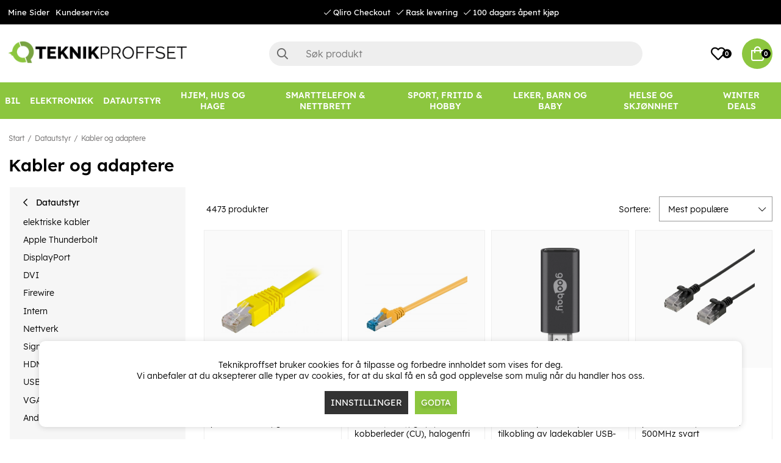

--- FILE ---
content_type: text/html; charset=UTF-8
request_url: https://www.teknikproffset.no/datautstyr/kabler-og-adaptere-2?page=65
body_size: 90271
content:
<!DOCTYPE html>
<html lang="no">
<head>
	<script nonce="CwXsBN1EnXVVckFo9aBK2UjIuBu-x8J6_NLpnMK15fM" type="text/javascript"> var cm_active_categories = [1,2,3]; var cm_preactive_categories = []; var blocked_nodes = {}; var observer = new MutationObserver(function (mutations) { for(var i = 0; i < mutations.length; i++) { var _ref = mutations[i]; var addedNodes = _ref.addedNodes; for(var j = 0; j < addedNodes.length; j++) { var node = addedNodes[j]; if (node.nodeType === 1) { var src = node.src || ''; var type = node.type; var consent_type = ''; if (typeof node.attributes.consent_type !== 'undefined' && typeof node.attributes.consent_type.value !== 'undefined') consent_type = node.attributes.consent_type.value; if (blocked_content_type(consent_type)) { if (typeof blocked_nodes[consent_type] === 'undefined') blocked_nodes[consent_type] = []; var clone; if (node.tagName === 'SCRIPT') { clone = node.cloneNode(true); } else { clone = node; } clone.air_prev = node.previousElementSibling; clone.air_next = node.nextElementSibling; clone.air_parent = node.parentElement; blocked_nodes[consent_type].push(clone); if (node.tagName === 'SCRIPT') node.type = 'javascript/blocked'; node.parentElement.removeChild(node); var beforeScriptExecuteListener = function beforeScriptExecuteListener(event) { event.preventDefault(); }; node.addEventListener('beforescriptexecute', beforeScriptExecuteListener); } else { log_node(node, consent_type); } } } } }); observer.observe(document.documentElement, { childList: true, subtree: true }); var blocked_content_type = function blocked_content_type(consent_type) { var blocked = 0; if ((typeof(cm_active_categories) == "undefined" || cm_active_categories.includes(parseInt(consent_type))) && consent_type && !check_consent(consent_type, "") && consent_type > 1) blocked = 1; return blocked; }; var external_nodes = []; var internal_nodes = []; var inline_nodes = []; var log_node = function log_node(node, consent_type) { if (node.tagName === 'SCRIPT') { if (node.src && (node.src.indexOf(window.location.host) <= -1 || node.src.indexOf(window.location.host) > 10)) { external_nodes.push(node.src); } else if (node.src) { internal_nodes.push(node.src); } else { inline_nodes.push(node.innerHTML); } } }; document.addEventListener("DOMContentLoaded", function() { if (document.querySelector('#cookie_consent')) { init_cookie_consent(); } }); var init_cookie_consent = function init_cookie_consent(force) { var cookie_consent = get_cookie_consent("air_cookie_consent") || ""; var all_signed = 0; var consents = []; if (cookie_consent) { all_signed = 1; consents = JSON.parse(cookie_consent); var elements = document.querySelectorAll('#cookie_consent_manager input[type=checkbox]'); for (let element of elements) { if (typeof(consents[element.value]) == "undefined") all_signed = 0; } } else { var elements = document.querySelectorAll('#cookie_consent_manager input[type=checkbox][prechecked=true]'); for (let element of elements) { element.checked = true; } } if (!all_signed || force) { document.getElementById('cookie_consent').style.display = 'block'; var elements = document.querySelectorAll('#cookie_consent_manager input[type=checkbox]'); for (let element of elements) { if (consents[element.value]) element.checked = consents[element.value]; } init_acm_click_events(); } }; var init_acm_click_events = function() { document.getElementById("cookie_consent_manage").addEventListener("click", function () { let cookie_consent_manager = document.getElementById('cookie_consent_manager'); if (cookie_consent_manager) cookie_consent_manager.style.display = 'block'; let cookie_consent = document.getElementById('cookie_consent'); if (cookie_consent) cookie_consent.classList.add('managing'); document.querySelectorAll(".dimmer2").forEach(item => { item.addEventListener('click', event => { item.classList.add('active') }) }); }); document.getElementById("cookie_consent_manage_rec").addEventListener("click", function () { var elements = document.querySelectorAll('#cookie_consent_manager input[type=checkbox]'); for (let element of elements) { element.checked = true; } document.getElementById("cookie_consent_manager_confirm").dispatchEvent(new Event("click")); }); let cookie_consent_manager_accept = document.getElementById("cookie_consent_manager_accept"); if (cookie_consent_manager_accept) { cookie_consent_manager_accept.addEventListener("click", function () { cm_action(true); }); } document.getElementById("cookie_consent_manager_confirm").addEventListener("click", function () { cm_action(); }); document.querySelectorAll(".cookie_consent_manager_accept_req").forEach(item => { item.addEventListener('click', event => { cm_action(false); }) }); }; var cm_action = function(consent){ let cookie_consent = document.getElementById('cookie_consent'); if (cookie_consent) cookie_consent.style.display = 'none'; let cookie_consent_manager = document.getElementById('cookie_consent_manager'); if (cookie_consent_manager) cookie_consent_manager.style.display = 'none'; document.querySelectorAll(".dimmer2").forEach(item => { item.addEventListener('click', event => { item.classList.remove('active') }) }); var consents = {}; var elements = document.querySelectorAll('#cookie_consent_manager input[type=checkbox]'); for (let element of elements) { consents[element.value] = typeof(consent) !== "undefined" ? consent : element.checked; } consents[1] = true; var cookie_consents = JSON.stringify(consents); set_cookie_consent(cookie_consents); consent_action(cookie_consents); window.dispatchEvent(new Event("acm_change")); }; var set_cookie_consent = function set_cookie_consent(value) { var exdate = new Date(); exdate.setDate(exdate.getDate() + 30); document.cookie = "air_cookie_consent" + "=" + value + "; expires= " + exdate.toUTCString() + "; path=/" + (location.protocol === "https:" ? "; secure" : ""); }; var get_cookie_consent = function get_cookie_consent(name) { var nameEQ = name + "="; var ca = document.cookie.split('; '); for (let c of ca) { if (c.indexOf(nameEQ) === 0) return c.substring(nameEQ.length, c.length); } return null; }; var consent_action = function consent_action(cookie_consent) { var consent_data = JSON.parse(cookie_consent); for(var category_id in consent_data) { if (consent_data[category_id]) { approve_category(category_id); } } }; var approve_category = function(category_id) { if (typeof blocked_nodes[category_id] !== 'undefined') { for (let node of blocked_nodes[category_id]) { if (node.type == "text/javascript") { var script = document.createElement("script"); script.type = "text/javascript"; if (node.src) { script.src = node.src; } else if (node.innerHTML) { script.innerHTML = node.innerHTML; } document.getElementsByTagName("head")[0].appendChild(script); } else if (node.air_prev && node.air_parent) { cm_insertAfter(node, node.air_prev, node.air_parent); } else if (node.air_next && node.air_parent) { node.air_parent.insertBefore(node, node.air_next); } else if (node.air_parent) { node.air_parent.append(node); } } delete blocked_nodes[category_id]; } }; function cm_insertAfter(newNode, existingNode, parent) { parent.insertBefore(newNode, existingNode.nextSibling); } var check_consent = function check_consent(type, cookie_consent) { if (!type) return false; if (!cookie_consent) cookie_consent = get_cookie_consent("air_cookie_consent"); if (!cookie_consent) return (typeof(cm_preactive_categories) == "undefined" || cm_preactive_categories.includes(parseInt(type))); var consents = JSON.parse(cookie_consent); if (typeof(consents[type]) === 'undefined') return false; return consents[type]; }; </script>
	<meta charset="utf-8">
	<title>Kabler og adaptere | Teknikproffset.no</title>
	<meta name="description" content="Kabler og adaptere - Datautstyr. Kjøp på Teknikproffset.no.">
	<meta name="keywords" content="">
	<meta name="robots" content="INDEX, FOLLOW">
	<meta name="revisit-after" content="14 days">
	<meta name="distribution" content="global">
	<meta http-equiv="expires" content="0">
	<meta name="theme-color" content="#000000" />
	<!-- disables Compatibility view IE -->
	<meta http-equiv="X-UA-Compatible" content="IE=9; IE=8; IE=7; IE=EDGE" />
	<!-- Responsive and mobile friendly stuff -->
	<meta name="HandheldFriendly" content="True">
	<meta name="viewport" content="initial-scale=1.0, minimum-scale=1.0, width=device-width">
	<meta name="apple-mobile-web-app-capable" content="yes" />
	<link rel="canonical" href="https://www.teknikproffset.no/datautstyr/kabler-og-adaptere-2?page=65" />
	<meta property="og:title" content="Kabler og adaptere"/>
<meta property="og:url" content="https://www.teknikproffset.no/datautstyr/kabler-og-adaptere-2"/>


	<link rel="icon" href="/favicon.ico" type="image/x-icon">
	<!-- preload fonts -->
	<link rel="preload" as="font" href="/themes/air_theme_x/design/css/webfonts/open-sans-regular.woff2" onload="this.rel='font'" crossorigin>
	<link rel="preload" as="font" href="/themes/air_theme_x/design/css/webfonts/open-sans-700.woff2" onload="this.rel='font'" crossorigin>
	<link rel="preload" as="font" href="/themes/air_theme_x/design/css/webfonts/fa-light-300.woff2" onload="this.rel='font'" crossorigin>
	<link rel="preload" as="font" href="/themes/air_theme_x/design/css/webfonts/fa-regular-400.woff2" onload="this.rel='font'" crossorigin>
	<link rel="preload" as="font" href="/themes/air_theme_x/design/css/webfonts/fa-solid-900.woff2" onload="this.rel='font'" crossorigin>
	<!-- preload logo -->
	<link rel="preload" as="image" href="/themes/master/design/bilder/teknikproffset_logo.png">

	<script type="text/javascript">
		if(/MSIE \d|Trident.*rv:/.test(navigator.userAgent)){
			document.write('<script src="/themes/air_theme_x/design/script/ie11CustomProperties.js"><\/script><link rel="stylesheet" href="/themes/air_theme_x/design/css/ie.css">');
		}
	</script>

	










<script nonce="CwXsBN1EnXVVckFo9aBK2UjIuBu-x8J6_NLpnMK15fM">/** FILE: /themes/default/design/script/jquery.min.3.4.1.js **/
!function(e,t){"use strict";"object"==typeof module&&"object"==typeof module.exports?module.exports=e.document?t(e,!0):function(e){if(!e.document)throw new Error("jQuery requires a window with a document");return t(e)}:t(e)}("undefined"!=typeof window?window:this,function(C,e){"use strict";var t=[],E=C.document,r=Object.getPrototypeOf,s=t.slice,g=t.concat,u=t.push,i=t.indexOf,n={},o=n.toString,v=n.hasOwnProperty,a=v.toString,l=a.call(Object),y={},m=function(e){return"function"==typeof e&&"number"!=typeof e.nodeType},x=function(e){return null!=e&&e===e.window},c={type:!0,src:!0,nonce:!0,noModule:!0};function b(e,t,n){var r,i,o=(n=n||E).createElement("script");if(o.text=e,t)for(r in c)(i=t[r]||t.getAttribute&&t.getAttribute(r))&&o.setAttribute(r,i);n.head.appendChild(o).parentNode.removeChild(o)}function w(e){return null==e?e+"":"object"==typeof e||"function"==typeof e?n[o.call(e)]||"object":typeof e}var f="3.4.1",k=function(e,t){return new k.fn.init(e,t)},p=/^[\s\uFEFF\xA0]+|[\s\uFEFF\xA0]+$/g;function d(e){var t=!!e&&"length"in e&&e.length,n=w(e);return!m(e)&&!x(e)&&("array"===n||0===t||"number"==typeof t&&0<t&&t-1 in e)}k.fn=k.prototype={jquery:f,constructor:k,length:0,toArray:function(){return s.call(this)},get:function(e){return null==e?s.call(this):e<0?this[e+this.length]:this[e]},pushStack:function(e){var t=k.merge(this.constructor(),e);return t.prevObject=this,t},each:function(e){return k.each(this,e)},map:function(n){return this.pushStack(k.map(this,function(e,t){return n.call(e,t,e)}))},slice:function(){return this.pushStack(s.apply(this,arguments))},first:function(){return this.eq(0)},last:function(){return this.eq(-1)},eq:function(e){var t=this.length,n=+e+(e<0?t:0);return this.pushStack(0<=n&&n<t?[this[n]]:[])},end:function(){return this.prevObject||this.constructor()},push:u,sort:t.sort,splice:t.splice},k.extend=k.fn.extend=function(){var e,t,n,r,i,o,a=arguments[0]||{},s=1,u=arguments.length,l=!1;for("boolean"==typeof a&&(l=a,a=arguments[s]||{},s++),"object"==typeof a||m(a)||(a={}),s===u&&(a=this,s--);s<u;s++)if(null!=(e=arguments[s]))for(t in e)r=e[t],"__proto__"!==t&&a!==r&&(l&&r&&(k.isPlainObject(r)||(i=Array.isArray(r)))?(n=a[t],o=i&&!Array.isArray(n)?[]:i||k.isPlainObject(n)?n:{},i=!1,a[t]=k.extend(l,o,r)):void 0!==r&&(a[t]=r));return a},k.extend({expando:"jQuery"+(f+Math.random()).replace(/\D/g,""),isReady:!0,error:function(e){throw new Error(e)},noop:function(){},isPlainObject:function(e){var t,n;return!(!e||"[object Object]"!==o.call(e))&&(!(t=r(e))||"function"==typeof(n=v.call(t,"constructor")&&t.constructor)&&a.call(n)===l)},isEmptyObject:function(e){var t;for(t in e)return!1;return!0},globalEval:function(e,t){b(e,{nonce:t&&t.nonce})},each:function(e,t){var n,r=0;if(d(e)){for(n=e.length;r<n;r++)if(!1===t.call(e[r],r,e[r]))break}else for(r in e)if(!1===t.call(e[r],r,e[r]))break;return e},trim:function(e){return null==e?"":(e+"").replace(p,"")},makeArray:function(e,t){var n=t||[];return null!=e&&(d(Object(e))?k.merge(n,"string"==typeof e?[e]:e):u.call(n,e)),n},inArray:function(e,t,n){return null==t?-1:i.call(t,e,n)},merge:function(e,t){for(var n=+t.length,r=0,i=e.length;r<n;r++)e[i++]=t[r];return e.length=i,e},grep:function(e,t,n){for(var r=[],i=0,o=e.length,a=!n;i<o;i++)!t(e[i],i)!==a&&r.push(e[i]);return r},map:function(e,t,n){var r,i,o=0,a=[];if(d(e))for(r=e.length;o<r;o++)null!=(i=t(e[o],o,n))&&a.push(i);else for(o in e)null!=(i=t(e[o],o,n))&&a.push(i);return g.apply([],a)},guid:1,support:y}),"function"==typeof Symbol&&(k.fn[Symbol.iterator]=t[Symbol.iterator]),k.each("Boolean Number String Function Array Date RegExp Object Error Symbol".split(" "),function(e,t){n["[object "+t+"]"]=t.toLowerCase()});var h=function(n){var e,d,b,o,i,h,f,g,w,u,l,T,C,a,E,v,s,c,y,k="sizzle"+1*new Date,m=n.document,S=0,r=0,p=ue(),x=ue(),N=ue(),A=ue(),D=function(e,t){return e===t&&(l=!0),0},j={}.hasOwnProperty,t=[],q=t.pop,L=t.push,H=t.push,O=t.slice,P=function(e,t){for(var n=0,r=e.length;n<r;n++)if(e[n]===t)return n;return-1},R="checked|selected|async|autofocus|autoplay|controls|defer|disabled|hidden|ismap|loop|multiple|open|readonly|required|scoped",M="[\\x20\\t\\r\\n\\f]",I="(?:\\\\.|[\\w-]|[^\0-\\xa0])+",W="\\["+M+"*("+I+")(?:"+M+"*([*^$|!~]?=)"+M+"*(?:'((?:\\\\.|[^\\\\'])*)'|\"((?:\\\\.|[^\\\\\"])*)\"|("+I+"))|)"+M+"*\\]",$=":("+I+")(?:\\((('((?:\\\\.|[^\\\\'])*)'|\"((?:\\\\.|[^\\\\\"])*)\")|((?:\\\\.|[^\\\\()[\\]]|"+W+")*)|.*)\\)|)",F=new RegExp(M+"+","g"),B=new RegExp("^"+M+"+|((?:^|[^\\\\])(?:\\\\.)*)"+M+"+$","g"),_=new RegExp("^"+M+"*,"+M+"*"),z=new RegExp("^"+M+"*([>+~]|"+M+")"+M+"*"),U=new RegExp(M+"|>"),X=new RegExp($),V=new RegExp("^"+I+"$"),G={ID:new RegExp("^#("+I+")"),CLASS:new RegExp("^\\.("+I+")"),TAG:new RegExp("^("+I+"|[*])"),ATTR:new RegExp("^"+W),PSEUDO:new RegExp("^"+$),CHILD:new RegExp("^:(only|first|last|nth|nth-last)-(child|of-type)(?:\\("+M+"*(even|odd|(([+-]|)(\\d*)n|)"+M+"*(?:([+-]|)"+M+"*(\\d+)|))"+M+"*\\)|)","i"),bool:new RegExp("^(?:"+R+")$","i"),needsContext:new RegExp("^"+M+"*[>+~]|:(even|odd|eq|gt|lt|nth|first|last)(?:\\("+M+"*((?:-\\d)?\\d*)"+M+"*\\)|)(?=[^-]|$)","i")},Y=/HTML$/i,Q=/^(?:input|select|textarea|button)$/i,J=/^h\d$/i,K=/^[^{]+\{\s*\[native \w/,Z=/^(?:#([\w-]+)|(\w+)|\.([\w-]+))$/,ee=/[+~]/,te=new RegExp("\\\\([\\da-f]{1,6}"+M+"?|("+M+")|.)","ig"),ne=function(e,t,n){var r="0x"+t-65536;return r!=r||n?t:r<0?String.fromCharCode(r+65536):String.fromCharCode(r>>10|55296,1023&r|56320)},re=/([\0-\x1f\x7f]|^-?\d)|^-$|[^\0-\x1f\x7f-\uFFFF\w-]/g,ie=function(e,t){return t?"\0"===e?"\ufffd":e.slice(0,-1)+"\\"+e.charCodeAt(e.length-1).toString(16)+" ":"\\"+e},oe=function(){T()},ae=be(function(e){return!0===e.disabled&&"fieldset"===e.nodeName.toLowerCase()},{dir:"parentNode",next:"legend"});try{H.apply(t=O.call(m.childNodes),m.childNodes),t[m.childNodes.length].nodeType}catch(e){H={apply:t.length?function(e,t){L.apply(e,O.call(t))}:function(e,t){var n=e.length,r=0;while(e[n++]=t[r++]);e.length=n-1}}}function se(t,e,n,r){var i,o,a,s,u,l,c,f=e&&e.ownerDocument,p=e?e.nodeType:9;if(n=n||[],"string"!=typeof t||!t||1!==p&&9!==p&&11!==p)return n;if(!r&&((e?e.ownerDocument||e:m)!==C&&T(e),e=e||C,E)){if(11!==p&&(u=Z.exec(t)))if(i=u[1]){if(9===p){if(!(a=e.getElementById(i)))return n;if(a.id===i)return n.push(a),n}else if(f&&(a=f.getElementById(i))&&y(e,a)&&a.id===i)return n.push(a),n}else{if(u[2])return H.apply(n,e.getElementsByTagName(t)),n;if((i=u[3])&&d.getElementsByClassName&&e.getElementsByClassName)return H.apply(n,e.getElementsByClassName(i)),n}if(d.qsa&&!A[t+" "]&&(!v||!v.test(t))&&(1!==p||"object"!==e.nodeName.toLowerCase())){if(c=t,f=e,1===p&&U.test(t)){(s=e.getAttribute("id"))?s=s.replace(re,ie):e.setAttribute("id",s=k),o=(l=h(t)).length;while(o--)l[o]="#"+s+" "+xe(l[o]);c=l.join(","),f=ee.test(t)&&ye(e.parentNode)||e}try{return H.apply(n,f.querySelectorAll(c)),n}catch(e){A(t,!0)}finally{s===k&&e.removeAttribute("id")}}}return g(t.replace(B,"$1"),e,n,r)}function ue(){var r=[];return function e(t,n){return r.push(t+" ")>b.cacheLength&&delete e[r.shift()],e[t+" "]=n}}function le(e){return e[k]=!0,e}function ce(e){var t=C.createElement("fieldset");try{return!!e(t)}catch(e){return!1}finally{t.parentNode&&t.parentNode.removeChild(t),t=null}}function fe(e,t){var n=e.split("|"),r=n.length;while(r--)b.attrHandle[n[r]]=t}function pe(e,t){var n=t&&e,r=n&&1===e.nodeType&&1===t.nodeType&&e.sourceIndex-t.sourceIndex;if(r)return r;if(n)while(n=n.nextSibling)if(n===t)return-1;return e?1:-1}function de(t){return function(e){return"input"===e.nodeName.toLowerCase()&&e.type===t}}function he(n){return function(e){var t=e.nodeName.toLowerCase();return("input"===t||"button"===t)&&e.type===n}}function ge(t){return function(e){return"form"in e?e.parentNode&&!1===e.disabled?"label"in e?"label"in e.parentNode?e.parentNode.disabled===t:e.disabled===t:e.isDisabled===t||e.isDisabled!==!t&&ae(e)===t:e.disabled===t:"label"in e&&e.disabled===t}}function ve(a){return le(function(o){return o=+o,le(function(e,t){var n,r=a([],e.length,o),i=r.length;while(i--)e[n=r[i]]&&(e[n]=!(t[n]=e[n]))})})}function ye(e){return e&&"undefined"!=typeof e.getElementsByTagName&&e}for(e in d=se.support={},i=se.isXML=function(e){var t=e.namespaceURI,n=(e.ownerDocument||e).documentElement;return!Y.test(t||n&&n.nodeName||"HTML")},T=se.setDocument=function(e){var t,n,r=e?e.ownerDocument||e:m;return r!==C&&9===r.nodeType&&r.documentElement&&(a=(C=r).documentElement,E=!i(C),m!==C&&(n=C.defaultView)&&n.top!==n&&(n.addEventListener?n.addEventListener("unload",oe,!1):n.attachEvent&&n.attachEvent("onunload",oe)),d.attributes=ce(function(e){return e.className="i",!e.getAttribute("className")}),d.getElementsByTagName=ce(function(e){return e.appendChild(C.createComment("")),!e.getElementsByTagName("*").length}),d.getElementsByClassName=K.test(C.getElementsByClassName),d.getById=ce(function(e){return a.appendChild(e).id=k,!C.getElementsByName||!C.getElementsByName(k).length}),d.getById?(b.filter.ID=function(e){var t=e.replace(te,ne);return function(e){return e.getAttribute("id")===t}},b.find.ID=function(e,t){if("undefined"!=typeof t.getElementById&&E){var n=t.getElementById(e);return n?[n]:[]}}):(b.filter.ID=function(e){var n=e.replace(te,ne);return function(e){var t="undefined"!=typeof e.getAttributeNode&&e.getAttributeNode("id");return t&&t.value===n}},b.find.ID=function(e,t){if("undefined"!=typeof t.getElementById&&E){var n,r,i,o=t.getElementById(e);if(o){if((n=o.getAttributeNode("id"))&&n.value===e)return[o];i=t.getElementsByName(e),r=0;while(o=i[r++])if((n=o.getAttributeNode("id"))&&n.value===e)return[o]}return[]}}),b.find.TAG=d.getElementsByTagName?function(e,t){return"undefined"!=typeof t.getElementsByTagName?t.getElementsByTagName(e):d.qsa?t.querySelectorAll(e):void 0}:function(e,t){var n,r=[],i=0,o=t.getElementsByTagName(e);if("*"===e){while(n=o[i++])1===n.nodeType&&r.push(n);return r}return o},b.find.CLASS=d.getElementsByClassName&&function(e,t){if("undefined"!=typeof t.getElementsByClassName&&E)return t.getElementsByClassName(e)},s=[],v=[],(d.qsa=K.test(C.querySelectorAll))&&(ce(function(e){a.appendChild(e).innerHTML="<a id='"+k+"'></a><select id='"+k+"-\r\\' msallowcapture=''><option selected=''></option></select>",e.querySelectorAll("[msallowcapture^='']").length&&v.push("[*^$]="+M+"*(?:''|\"\")"),e.querySelectorAll("[selected]").length||v.push("\\["+M+"*(?:value|"+R+")"),e.querySelectorAll("[id~="+k+"-]").length||v.push("~="),e.querySelectorAll(":checked").length||v.push(":checked"),e.querySelectorAll("a#"+k+"+*").length||v.push(".#.+[+~]")}),ce(function(e){e.innerHTML="<a href='' disabled='disabled'></a><select disabled='disabled'><option/></select>";var t=C.createElement("input");t.setAttribute("type","hidden"),e.appendChild(t).setAttribute("name","D"),e.querySelectorAll("[name=d]").length&&v.push("name"+M+"*[*^$|!~]?="),2!==e.querySelectorAll(":enabled").length&&v.push(":enabled",":disabled"),a.appendChild(e).disabled=!0,2!==e.querySelectorAll(":disabled").length&&v.push(":enabled",":disabled"),e.querySelectorAll("*,:x"),v.push(",.*:")})),(d.matchesSelector=K.test(c=a.matches||a.webkitMatchesSelector||a.mozMatchesSelector||a.oMatchesSelector||a.msMatchesSelector))&&ce(function(e){d.disconnectedMatch=c.call(e,"*"),c.call(e,"[s!='']:x"),s.push("!=",$)}),v=v.length&&new RegExp(v.join("|")),s=s.length&&new RegExp(s.join("|")),t=K.test(a.compareDocumentPosition),y=t||K.test(a.contains)?function(e,t){var n=9===e.nodeType?e.documentElement:e,r=t&&t.parentNode;return e===r||!(!r||1!==r.nodeType||!(n.contains?n.contains(r):e.compareDocumentPosition&&16&e.compareDocumentPosition(r)))}:function(e,t){if(t)while(t=t.parentNode)if(t===e)return!0;return!1},D=t?function(e,t){if(e===t)return l=!0,0;var n=!e.compareDocumentPosition-!t.compareDocumentPosition;return n||(1&(n=(e.ownerDocument||e)===(t.ownerDocument||t)?e.compareDocumentPosition(t):1)||!d.sortDetached&&t.compareDocumentPosition(e)===n?e===C||e.ownerDocument===m&&y(m,e)?-1:t===C||t.ownerDocument===m&&y(m,t)?1:u?P(u,e)-P(u,t):0:4&n?-1:1)}:function(e,t){if(e===t)return l=!0,0;var n,r=0,i=e.parentNode,o=t.parentNode,a=[e],s=[t];if(!i||!o)return e===C?-1:t===C?1:i?-1:o?1:u?P(u,e)-P(u,t):0;if(i===o)return pe(e,t);n=e;while(n=n.parentNode)a.unshift(n);n=t;while(n=n.parentNode)s.unshift(n);while(a[r]===s[r])r++;return r?pe(a[r],s[r]):a[r]===m?-1:s[r]===m?1:0}),C},se.matches=function(e,t){return se(e,null,null,t)},se.matchesSelector=function(e,t){if((e.ownerDocument||e)!==C&&T(e),d.matchesSelector&&E&&!A[t+" "]&&(!s||!s.test(t))&&(!v||!v.test(t)))try{var n=c.call(e,t);if(n||d.disconnectedMatch||e.document&&11!==e.document.nodeType)return n}catch(e){A(t,!0)}return 0<se(t,C,null,[e]).length},se.contains=function(e,t){return(e.ownerDocument||e)!==C&&T(e),y(e,t)},se.attr=function(e,t){(e.ownerDocument||e)!==C&&T(e);var n=b.attrHandle[t.toLowerCase()],r=n&&j.call(b.attrHandle,t.toLowerCase())?n(e,t,!E):void 0;return void 0!==r?r:d.attributes||!E?e.getAttribute(t):(r=e.getAttributeNode(t))&&r.specified?r.value:null},se.escape=function(e){return(e+"").replace(re,ie)},se.error=function(e){throw new Error("Syntax error, unrecognized expression: "+e)},se.uniqueSort=function(e){var t,n=[],r=0,i=0;if(l=!d.detectDuplicates,u=!d.sortStable&&e.slice(0),e.sort(D),l){while(t=e[i++])t===e[i]&&(r=n.push(i));while(r--)e.splice(n[r],1)}return u=null,e},o=se.getText=function(e){var t,n="",r=0,i=e.nodeType;if(i){if(1===i||9===i||11===i){if("string"==typeof e.textContent)return e.textContent;for(e=e.firstChild;e;e=e.nextSibling)n+=o(e)}else if(3===i||4===i)return e.nodeValue}else while(t=e[r++])n+=o(t);return n},(b=se.selectors={cacheLength:50,createPseudo:le,match:G,attrHandle:{},find:{},relative:{">":{dir:"parentNode",first:!0}," ":{dir:"parentNode"},"+":{dir:"previousSibling",first:!0},"~":{dir:"previousSibling"}},preFilter:{ATTR:function(e){return e[1]=e[1].replace(te,ne),e[3]=(e[3]||e[4]||e[5]||"").replace(te,ne),"~="===e[2]&&(e[3]=" "+e[3]+" "),e.slice(0,4)},CHILD:function(e){return e[1]=e[1].toLowerCase(),"nth"===e[1].slice(0,3)?(e[3]||se.error(e[0]),e[4]=+(e[4]?e[5]+(e[6]||1):2*("even"===e[3]||"odd"===e[3])),e[5]=+(e[7]+e[8]||"odd"===e[3])):e[3]&&se.error(e[0]),e},PSEUDO:function(e){var t,n=!e[6]&&e[2];return G.CHILD.test(e[0])?null:(e[3]?e[2]=e[4]||e[5]||"":n&&X.test(n)&&(t=h(n,!0))&&(t=n.indexOf(")",n.length-t)-n.length)&&(e[0]=e[0].slice(0,t),e[2]=n.slice(0,t)),e.slice(0,3))}},filter:{TAG:function(e){var t=e.replace(te,ne).toLowerCase();return"*"===e?function(){return!0}:function(e){return e.nodeName&&e.nodeName.toLowerCase()===t}},CLASS:function(e){var t=p[e+" "];return t||(t=new RegExp("(^|"+M+")"+e+"("+M+"|$)"))&&p(e,function(e){return t.test("string"==typeof e.className&&e.className||"undefined"!=typeof e.getAttribute&&e.getAttribute("class")||"")})},ATTR:function(n,r,i){return function(e){var t=se.attr(e,n);return null==t?"!="===r:!r||(t+="","="===r?t===i:"!="===r?t!==i:"^="===r?i&&0===t.indexOf(i):"*="===r?i&&-1<t.indexOf(i):"$="===r?i&&t.slice(-i.length)===i:"~="===r?-1<(" "+t.replace(F," ")+" ").indexOf(i):"|="===r&&(t===i||t.slice(0,i.length+1)===i+"-"))}},CHILD:function(h,e,t,g,v){var y="nth"!==h.slice(0,3),m="last"!==h.slice(-4),x="of-type"===e;return 1===g&&0===v?function(e){return!!e.parentNode}:function(e,t,n){var r,i,o,a,s,u,l=y!==m?"nextSibling":"previousSibling",c=e.parentNode,f=x&&e.nodeName.toLowerCase(),p=!n&&!x,d=!1;if(c){if(y){while(l){a=e;while(a=a[l])if(x?a.nodeName.toLowerCase()===f:1===a.nodeType)return!1;u=l="only"===h&&!u&&"nextSibling"}return!0}if(u=[m?c.firstChild:c.lastChild],m&&p){d=(s=(r=(i=(o=(a=c)[k]||(a[k]={}))[a.uniqueID]||(o[a.uniqueID]={}))[h]||[])[0]===S&&r[1])&&r[2],a=s&&c.childNodes[s];while(a=++s&&a&&a[l]||(d=s=0)||u.pop())if(1===a.nodeType&&++d&&a===e){i[h]=[S,s,d];break}}else if(p&&(d=s=(r=(i=(o=(a=e)[k]||(a[k]={}))[a.uniqueID]||(o[a.uniqueID]={}))[h]||[])[0]===S&&r[1]),!1===d)while(a=++s&&a&&a[l]||(d=s=0)||u.pop())if((x?a.nodeName.toLowerCase()===f:1===a.nodeType)&&++d&&(p&&((i=(o=a[k]||(a[k]={}))[a.uniqueID]||(o[a.uniqueID]={}))[h]=[S,d]),a===e))break;return(d-=v)===g||d%g==0&&0<=d/g}}},PSEUDO:function(e,o){var t,a=b.pseudos[e]||b.setFilters[e.toLowerCase()]||se.error("unsupported pseudo: "+e);return a[k]?a(o):1<a.length?(t=[e,e,"",o],b.setFilters.hasOwnProperty(e.toLowerCase())?le(function(e,t){var n,r=a(e,o),i=r.length;while(i--)e[n=P(e,r[i])]=!(t[n]=r[i])}):function(e){return a(e,0,t)}):a}},pseudos:{not:le(function(e){var r=[],i=[],s=f(e.replace(B,"$1"));return s[k]?le(function(e,t,n,r){var i,o=s(e,null,r,[]),a=e.length;while(a--)(i=o[a])&&(e[a]=!(t[a]=i))}):function(e,t,n){return r[0]=e,s(r,null,n,i),r[0]=null,!i.pop()}}),has:le(function(t){return function(e){return 0<se(t,e).length}}),contains:le(function(t){return t=t.replace(te,ne),function(e){return-1<(e.textContent||o(e)).indexOf(t)}}),lang:le(function(n){return V.test(n||"")||se.error("unsupported lang: "+n),n=n.replace(te,ne).toLowerCase(),function(e){var t;do{if(t=E?e.lang:e.getAttribute("xml:lang")||e.getAttribute("lang"))return(t=t.toLowerCase())===n||0===t.indexOf(n+"-")}while((e=e.parentNode)&&1===e.nodeType);return!1}}),target:function(e){var t=n.location&&n.location.hash;return t&&t.slice(1)===e.id},root:function(e){return e===a},focus:function(e){return e===C.activeElement&&(!C.hasFocus||C.hasFocus())&&!!(e.type||e.href||~e.tabIndex)},enabled:ge(!1),disabled:ge(!0),checked:function(e){var t=e.nodeName.toLowerCase();return"input"===t&&!!e.checked||"option"===t&&!!e.selected},selected:function(e){return e.parentNode&&e.parentNode.selectedIndex,!0===e.selected},empty:function(e){for(e=e.firstChild;e;e=e.nextSibling)if(e.nodeType<6)return!1;return!0},parent:function(e){return!b.pseudos.empty(e)},header:function(e){return J.test(e.nodeName)},input:function(e){return Q.test(e.nodeName)},button:function(e){var t=e.nodeName.toLowerCase();return"input"===t&&"button"===e.type||"button"===t},text:function(e){var t;return"input"===e.nodeName.toLowerCase()&&"text"===e.type&&(null==(t=e.getAttribute("type"))||"text"===t.toLowerCase())},first:ve(function(){return[0]}),last:ve(function(e,t){return[t-1]}),eq:ve(function(e,t,n){return[n<0?n+t:n]}),even:ve(function(e,t){for(var n=0;n<t;n+=2)e.push(n);return e}),odd:ve(function(e,t){for(var n=1;n<t;n+=2)e.push(n);return e}),lt:ve(function(e,t,n){for(var r=n<0?n+t:t<n?t:n;0<=--r;)e.push(r);return e}),gt:ve(function(e,t,n){for(var r=n<0?n+t:n;++r<t;)e.push(r);return e})}}).pseudos.nth=b.pseudos.eq,{radio:!0,checkbox:!0,file:!0,password:!0,image:!0})b.pseudos[e]=de(e);for(e in{submit:!0,reset:!0})b.pseudos[e]=he(e);function me(){}function xe(e){for(var t=0,n=e.length,r="";t<n;t++)r+=e[t].value;return r}function be(s,e,t){var u=e.dir,l=e.next,c=l||u,f=t&&"parentNode"===c,p=r++;return e.first?function(e,t,n){while(e=e[u])if(1===e.nodeType||f)return s(e,t,n);return!1}:function(e,t,n){var r,i,o,a=[S,p];if(n){while(e=e[u])if((1===e.nodeType||f)&&s(e,t,n))return!0}else while(e=e[u])if(1===e.nodeType||f)if(i=(o=e[k]||(e[k]={}))[e.uniqueID]||(o[e.uniqueID]={}),l&&l===e.nodeName.toLowerCase())e=e[u]||e;else{if((r=i[c])&&r[0]===S&&r[1]===p)return a[2]=r[2];if((i[c]=a)[2]=s(e,t,n))return!0}return!1}}function we(i){return 1<i.length?function(e,t,n){var r=i.length;while(r--)if(!i[r](e,t,n))return!1;return!0}:i[0]}function Te(e,t,n,r,i){for(var o,a=[],s=0,u=e.length,l=null!=t;s<u;s++)(o=e[s])&&(n&&!n(o,r,i)||(a.push(o),l&&t.push(s)));return a}function Ce(d,h,g,v,y,e){return v&&!v[k]&&(v=Ce(v)),y&&!y[k]&&(y=Ce(y,e)),le(function(e,t,n,r){var i,o,a,s=[],u=[],l=t.length,c=e||function(e,t,n){for(var r=0,i=t.length;r<i;r++)se(e,t[r],n);return n}(h||"*",n.nodeType?[n]:n,[]),f=!d||!e&&h?c:Te(c,s,d,n,r),p=g?y||(e?d:l||v)?[]:t:f;if(g&&g(f,p,n,r),v){i=Te(p,u),v(i,[],n,r),o=i.length;while(o--)(a=i[o])&&(p[u[o]]=!(f[u[o]]=a))}if(e){if(y||d){if(y){i=[],o=p.length;while(o--)(a=p[o])&&i.push(f[o]=a);y(null,p=[],i,r)}o=p.length;while(o--)(a=p[o])&&-1<(i=y?P(e,a):s[o])&&(e[i]=!(t[i]=a))}}else p=Te(p===t?p.splice(l,p.length):p),y?y(null,t,p,r):H.apply(t,p)})}function Ee(e){for(var i,t,n,r=e.length,o=b.relative[e[0].type],a=o||b.relative[" "],s=o?1:0,u=be(function(e){return e===i},a,!0),l=be(function(e){return-1<P(i,e)},a,!0),c=[function(e,t,n){var r=!o&&(n||t!==w)||((i=t).nodeType?u(e,t,n):l(e,t,n));return i=null,r}];s<r;s++)if(t=b.relative[e[s].type])c=[be(we(c),t)];else{if((t=b.filter[e[s].type].apply(null,e[s].matches))[k]){for(n=++s;n<r;n++)if(b.relative[e[n].type])break;return Ce(1<s&&we(c),1<s&&xe(e.slice(0,s-1).concat({value:" "===e[s-2].type?"*":""})).replace(B,"$1"),t,s<n&&Ee(e.slice(s,n)),n<r&&Ee(e=e.slice(n)),n<r&&xe(e))}c.push(t)}return we(c)}return me.prototype=b.filters=b.pseudos,b.setFilters=new me,h=se.tokenize=function(e,t){var n,r,i,o,a,s,u,l=x[e+" "];if(l)return t?0:l.slice(0);a=e,s=[],u=b.preFilter;while(a){for(o in n&&!(r=_.exec(a))||(r&&(a=a.slice(r[0].length)||a),s.push(i=[])),n=!1,(r=z.exec(a))&&(n=r.shift(),i.push({value:n,type:r[0].replace(B," ")}),a=a.slice(n.length)),b.filter)!(r=G[o].exec(a))||u[o]&&!(r=u[o](r))||(n=r.shift(),i.push({value:n,type:o,matches:r}),a=a.slice(n.length));if(!n)break}return t?a.length:a?se.error(e):x(e,s).slice(0)},f=se.compile=function(e,t){var n,v,y,m,x,r,i=[],o=[],a=N[e+" "];if(!a){t||(t=h(e)),n=t.length;while(n--)(a=Ee(t[n]))[k]?i.push(a):o.push(a);(a=N(e,(v=o,m=0<(y=i).length,x=0<v.length,r=function(e,t,n,r,i){var o,a,s,u=0,l="0",c=e&&[],f=[],p=w,d=e||x&&b.find.TAG("*",i),h=S+=null==p?1:Math.random()||.1,g=d.length;for(i&&(w=t===C||t||i);l!==g&&null!=(o=d[l]);l++){if(x&&o){a=0,t||o.ownerDocument===C||(T(o),n=!E);while(s=v[a++])if(s(o,t||C,n)){r.push(o);break}i&&(S=h)}m&&((o=!s&&o)&&u--,e&&c.push(o))}if(u+=l,m&&l!==u){a=0;while(s=y[a++])s(c,f,t,n);if(e){if(0<u)while(l--)c[l]||f[l]||(f[l]=q.call(r));f=Te(f)}H.apply(r,f),i&&!e&&0<f.length&&1<u+y.length&&se.uniqueSort(r)}return i&&(S=h,w=p),c},m?le(r):r))).selector=e}return a},g=se.select=function(e,t,n,r){var i,o,a,s,u,l="function"==typeof e&&e,c=!r&&h(e=l.selector||e);if(n=n||[],1===c.length){if(2<(o=c[0]=c[0].slice(0)).length&&"ID"===(a=o[0]).type&&9===t.nodeType&&E&&b.relative[o[1].type]){if(!(t=(b.find.ID(a.matches[0].replace(te,ne),t)||[])[0]))return n;l&&(t=t.parentNode),e=e.slice(o.shift().value.length)}i=G.needsContext.test(e)?0:o.length;while(i--){if(a=o[i],b.relative[s=a.type])break;if((u=b.find[s])&&(r=u(a.matches[0].replace(te,ne),ee.test(o[0].type)&&ye(t.parentNode)||t))){if(o.splice(i,1),!(e=r.length&&xe(o)))return H.apply(n,r),n;break}}}return(l||f(e,c))(r,t,!E,n,!t||ee.test(e)&&ye(t.parentNode)||t),n},d.sortStable=k.split("").sort(D).join("")===k,d.detectDuplicates=!!l,T(),d.sortDetached=ce(function(e){return 1&e.compareDocumentPosition(C.createElement("fieldset"))}),ce(function(e){return e.innerHTML="<a href='#'></a>","#"===e.firstChild.getAttribute("href")})||fe("type|href|height|width",function(e,t,n){if(!n)return e.getAttribute(t,"type"===t.toLowerCase()?1:2)}),d.attributes&&ce(function(e){return e.innerHTML="<input/>",e.firstChild.setAttribute("value",""),""===e.firstChild.getAttribute("value")})||fe("value",function(e,t,n){if(!n&&"input"===e.nodeName.toLowerCase())return e.defaultValue}),ce(function(e){return null==e.getAttribute("disabled")})||fe(R,function(e,t,n){var r;if(!n)return!0===e[t]?t.toLowerCase():(r=e.getAttributeNode(t))&&r.specified?r.value:null}),se}(C);k.find=h,k.expr=h.selectors,k.expr[":"]=k.expr.pseudos,k.uniqueSort=k.unique=h.uniqueSort,k.text=h.getText,k.isXMLDoc=h.isXML,k.contains=h.contains,k.escapeSelector=h.escape;var T=function(e,t,n){var r=[],i=void 0!==n;while((e=e[t])&&9!==e.nodeType)if(1===e.nodeType){if(i&&k(e).is(n))break;r.push(e)}return r},S=function(e,t){for(var n=[];e;e=e.nextSibling)1===e.nodeType&&e!==t&&n.push(e);return n},N=k.expr.match.needsContext;function A(e,t){return e.nodeName&&e.nodeName.toLowerCase()===t.toLowerCase()}var D=/^<([a-z][^\/\0>:\x20\t\r\n\f]*)[\x20\t\r\n\f]*\/?>(?:<\/\1>|)$/i;function j(e,n,r){return m(n)?k.grep(e,function(e,t){return!!n.call(e,t,e)!==r}):n.nodeType?k.grep(e,function(e){return e===n!==r}):"string"!=typeof n?k.grep(e,function(e){return-1<i.call(n,e)!==r}):k.filter(n,e,r)}k.filter=function(e,t,n){var r=t[0];return n&&(e=":not("+e+")"),1===t.length&&1===r.nodeType?k.find.matchesSelector(r,e)?[r]:[]:k.find.matches(e,k.grep(t,function(e){return 1===e.nodeType}))},k.fn.extend({find:function(e){var t,n,r=this.length,i=this;if("string"!=typeof e)return this.pushStack(k(e).filter(function(){for(t=0;t<r;t++)if(k.contains(i[t],this))return!0}));for(n=this.pushStack([]),t=0;t<r;t++)k.find(e,i[t],n);return 1<r?k.uniqueSort(n):n},filter:function(e){return this.pushStack(j(this,e||[],!1))},not:function(e){return this.pushStack(j(this,e||[],!0))},is:function(e){return!!j(this,"string"==typeof e&&N.test(e)?k(e):e||[],!1).length}});var q,L=/^(?:\s*(<[\w\W]+>)[^>]*|#([\w-]+))$/;(k.fn.init=function(e,t,n){var r,i;if(!e)return this;if(n=n||q,"string"==typeof e){if(!(r="<"===e[0]&&">"===e[e.length-1]&&3<=e.length?[null,e,null]:L.exec(e))||!r[1]&&t)return!t||t.jquery?(t||n).find(e):this.constructor(t).find(e);if(r[1]){if(t=t instanceof k?t[0]:t,k.merge(this,k.parseHTML(r[1],t&&t.nodeType?t.ownerDocument||t:E,!0)),D.test(r[1])&&k.isPlainObject(t))for(r in t)m(this[r])?this[r](t[r]):this.attr(r,t[r]);return this}return(i=E.getElementById(r[2]))&&(this[0]=i,this.length=1),this}return e.nodeType?(this[0]=e,this.length=1,this):m(e)?void 0!==n.ready?n.ready(e):e(k):k.makeArray(e,this)}).prototype=k.fn,q=k(E);var H=/^(?:parents|prev(?:Until|All))/,O={children:!0,contents:!0,next:!0,prev:!0};function P(e,t){while((e=e[t])&&1!==e.nodeType);return e}k.fn.extend({has:function(e){var t=k(e,this),n=t.length;return this.filter(function(){for(var e=0;e<n;e++)if(k.contains(this,t[e]))return!0})},closest:function(e,t){var n,r=0,i=this.length,o=[],a="string"!=typeof e&&k(e);if(!N.test(e))for(;r<i;r++)for(n=this[r];n&&n!==t;n=n.parentNode)if(n.nodeType<11&&(a?-1<a.index(n):1===n.nodeType&&k.find.matchesSelector(n,e))){o.push(n);break}return this.pushStack(1<o.length?k.uniqueSort(o):o)},index:function(e){return e?"string"==typeof e?i.call(k(e),this[0]):i.call(this,e.jquery?e[0]:e):this[0]&&this[0].parentNode?this.first().prevAll().length:-1},add:function(e,t){return this.pushStack(k.uniqueSort(k.merge(this.get(),k(e,t))))},addBack:function(e){return this.add(null==e?this.prevObject:this.prevObject.filter(e))}}),k.each({parent:function(e){var t=e.parentNode;return t&&11!==t.nodeType?t:null},parents:function(e){return T(e,"parentNode")},parentsUntil:function(e,t,n){return T(e,"parentNode",n)},next:function(e){return P(e,"nextSibling")},prev:function(e){return P(e,"previousSibling")},nextAll:function(e){return T(e,"nextSibling")},prevAll:function(e){return T(e,"previousSibling")},nextUntil:function(e,t,n){return T(e,"nextSibling",n)},prevUntil:function(e,t,n){return T(e,"previousSibling",n)},siblings:function(e){return S((e.parentNode||{}).firstChild,e)},children:function(e){return S(e.firstChild)},contents:function(e){return"undefined"!=typeof e.contentDocument?e.contentDocument:(A(e,"template")&&(e=e.content||e),k.merge([],e.childNodes))}},function(r,i){k.fn[r]=function(e,t){var n=k.map(this,i,e);return"Until"!==r.slice(-5)&&(t=e),t&&"string"==typeof t&&(n=k.filter(t,n)),1<this.length&&(O[r]||k.uniqueSort(n),H.test(r)&&n.reverse()),this.pushStack(n)}});var R=/[^\x20\t\r\n\f]+/g;function M(e){return e}function I(e){throw e}function W(e,t,n,r){var i;try{e&&m(i=e.promise)?i.call(e).done(t).fail(n):e&&m(i=e.then)?i.call(e,t,n):t.apply(void 0,[e].slice(r))}catch(e){n.apply(void 0,[e])}}k.Callbacks=function(r){var e,n;r="string"==typeof r?(e=r,n={},k.each(e.match(R)||[],function(e,t){n[t]=!0}),n):k.extend({},r);var i,t,o,a,s=[],u=[],l=-1,c=function(){for(a=a||r.once,o=i=!0;u.length;l=-1){t=u.shift();while(++l<s.length)!1===s[l].apply(t[0],t[1])&&r.stopOnFalse&&(l=s.length,t=!1)}r.memory||(t=!1),i=!1,a&&(s=t?[]:"")},f={add:function(){return s&&(t&&!i&&(l=s.length-1,u.push(t)),function n(e){k.each(e,function(e,t){m(t)?r.unique&&f.has(t)||s.push(t):t&&t.length&&"string"!==w(t)&&n(t)})}(arguments),t&&!i&&c()),this},remove:function(){return k.each(arguments,function(e,t){var n;while(-1<(n=k.inArray(t,s,n)))s.splice(n,1),n<=l&&l--}),this},has:function(e){return e?-1<k.inArray(e,s):0<s.length},empty:function(){return s&&(s=[]),this},disable:function(){return a=u=[],s=t="",this},disabled:function(){return!s},lock:function(){return a=u=[],t||i||(s=t=""),this},locked:function(){return!!a},fireWith:function(e,t){return a||(t=[e,(t=t||[]).slice?t.slice():t],u.push(t),i||c()),this},fire:function(){return f.fireWith(this,arguments),this},fired:function(){return!!o}};return f},k.extend({Deferred:function(e){var o=[["notify","progress",k.Callbacks("memory"),k.Callbacks("memory"),2],["resolve","done",k.Callbacks("once memory"),k.Callbacks("once memory"),0,"resolved"],["reject","fail",k.Callbacks("once memory"),k.Callbacks("once memory"),1,"rejected"]],i="pending",a={state:function(){return i},always:function(){return s.done(arguments).fail(arguments),this},"catch":function(e){return a.then(null,e)},pipe:function(){var i=arguments;return k.Deferred(function(r){k.each(o,function(e,t){var n=m(i[t[4]])&&i[t[4]];s[t[1]](function(){var e=n&&n.apply(this,arguments);e&&m(e.promise)?e.promise().progress(r.notify).done(r.resolve).fail(r.reject):r[t[0]+"With"](this,n?[e]:arguments)})}),i=null}).promise()},then:function(t,n,r){var u=0;function l(i,o,a,s){return function(){var n=this,r=arguments,e=function(){var e,t;if(!(i<u)){if((e=a.apply(n,r))===o.promise())throw new TypeError("Thenable self-resolution");t=e&&("object"==typeof e||"function"==typeof e)&&e.then,m(t)?s?t.call(e,l(u,o,M,s),l(u,o,I,s)):(u++,t.call(e,l(u,o,M,s),l(u,o,I,s),l(u,o,M,o.notifyWith))):(a!==M&&(n=void 0,r=[e]),(s||o.resolveWith)(n,r))}},t=s?e:function(){try{e()}catch(e){k.Deferred.exceptionHook&&k.Deferred.exceptionHook(e,t.stackTrace),u<=i+1&&(a!==I&&(n=void 0,r=[e]),o.rejectWith(n,r))}};i?t():(k.Deferred.getStackHook&&(t.stackTrace=k.Deferred.getStackHook()),C.setTimeout(t))}}return k.Deferred(function(e){o[0][3].add(l(0,e,m(r)?r:M,e.notifyWith)),o[1][3].add(l(0,e,m(t)?t:M)),o[2][3].add(l(0,e,m(n)?n:I))}).promise()},promise:function(e){return null!=e?k.extend(e,a):a}},s={};return k.each(o,function(e,t){var n=t[2],r=t[5];a[t[1]]=n.add,r&&n.add(function(){i=r},o[3-e][2].disable,o[3-e][3].disable,o[0][2].lock,o[0][3].lock),n.add(t[3].fire),s[t[0]]=function(){return s[t[0]+"With"](this===s?void 0:this,arguments),this},s[t[0]+"With"]=n.fireWith}),a.promise(s),e&&e.call(s,s),s},when:function(e){var n=arguments.length,t=n,r=Array(t),i=s.call(arguments),o=k.Deferred(),a=function(t){return function(e){r[t]=this,i[t]=1<arguments.length?s.call(arguments):e,--n||o.resolveWith(r,i)}};if(n<=1&&(W(e,o.done(a(t)).resolve,o.reject,!n),"pending"===o.state()||m(i[t]&&i[t].then)))return o.then();while(t--)W(i[t],a(t),o.reject);return o.promise()}});var $=/^(Eval|Internal|Range|Reference|Syntax|Type|URI)Error$/;k.Deferred.exceptionHook=function(e,t){C.console&&C.console.warn&&e&&$.test(e.name)&&C.console.warn("jQuery.Deferred exception: "+e.message,e.stack,t)},k.readyException=function(e){C.setTimeout(function(){throw e})};var F=k.Deferred();function B(){E.removeEventListener("DOMContentLoaded",B),C.removeEventListener("load",B),k.ready()}k.fn.ready=function(e){return F.then(e)["catch"](function(e){k.readyException(e)}),this},k.extend({isReady:!1,readyWait:1,ready:function(e){(!0===e?--k.readyWait:k.isReady)||(k.isReady=!0)!==e&&0<--k.readyWait||F.resolveWith(E,[k])}}),k.ready.then=F.then,"complete"===E.readyState||"loading"!==E.readyState&&!E.documentElement.doScroll?C.setTimeout(k.ready):(E.addEventListener("DOMContentLoaded",B),C.addEventListener("load",B));var _=function(e,t,n,r,i,o,a){var s=0,u=e.length,l=null==n;if("object"===w(n))for(s in i=!0,n)_(e,t,s,n[s],!0,o,a);else if(void 0!==r&&(i=!0,m(r)||(a=!0),l&&(a?(t.call(e,r),t=null):(l=t,t=function(e,t,n){return l.call(k(e),n)})),t))for(;s<u;s++)t(e[s],n,a?r:r.call(e[s],s,t(e[s],n)));return i?e:l?t.call(e):u?t(e[0],n):o},z=/^-ms-/,U=/-([a-z])/g;function X(e,t){return t.toUpperCase()}function V(e){return e.replace(z,"ms-").replace(U,X)}var G=function(e){return 1===e.nodeType||9===e.nodeType||!+e.nodeType};function Y(){this.expando=k.expando+Y.uid++}Y.uid=1,Y.prototype={cache:function(e){var t=e[this.expando];return t||(t={},G(e)&&(e.nodeType?e[this.expando]=t:Object.defineProperty(e,this.expando,{value:t,configurable:!0}))),t},set:function(e,t,n){var r,i=this.cache(e);if("string"==typeof t)i[V(t)]=n;else for(r in t)i[V(r)]=t[r];return i},get:function(e,t){return void 0===t?this.cache(e):e[this.expando]&&e[this.expando][V(t)]},access:function(e,t,n){return void 0===t||t&&"string"==typeof t&&void 0===n?this.get(e,t):(this.set(e,t,n),void 0!==n?n:t)},remove:function(e,t){var n,r=e[this.expando];if(void 0!==r){if(void 0!==t){n=(t=Array.isArray(t)?t.map(V):(t=V(t))in r?[t]:t.match(R)||[]).length;while(n--)delete r[t[n]]}(void 0===t||k.isEmptyObject(r))&&(e.nodeType?e[this.expando]=void 0:delete e[this.expando])}},hasData:function(e){var t=e[this.expando];return void 0!==t&&!k.isEmptyObject(t)}};var Q=new Y,J=new Y,K=/^(?:\{[\w\W]*\}|\[[\w\W]*\])$/,Z=/[A-Z]/g;function ee(e,t,n){var r,i;if(void 0===n&&1===e.nodeType)if(r="data-"+t.replace(Z,"-$&").toLowerCase(),"string"==typeof(n=e.getAttribute(r))){try{n="true"===(i=n)||"false"!==i&&("null"===i?null:i===+i+""?+i:K.test(i)?JSON.parse(i):i)}catch(e){}J.set(e,t,n)}else n=void 0;return n}k.extend({hasData:function(e){return J.hasData(e)||Q.hasData(e)},data:function(e,t,n){return J.access(e,t,n)},removeData:function(e,t){J.remove(e,t)},_data:function(e,t,n){return Q.access(e,t,n)},_removeData:function(e,t){Q.remove(e,t)}}),k.fn.extend({data:function(n,e){var t,r,i,o=this[0],a=o&&o.attributes;if(void 0===n){if(this.length&&(i=J.get(o),1===o.nodeType&&!Q.get(o,"hasDataAttrs"))){t=a.length;while(t--)a[t]&&0===(r=a[t].name).indexOf("data-")&&(r=V(r.slice(5)),ee(o,r,i[r]));Q.set(o,"hasDataAttrs",!0)}return i}return"object"==typeof n?this.each(function(){J.set(this,n)}):_(this,function(e){var t;if(o&&void 0===e)return void 0!==(t=J.get(o,n))?t:void 0!==(t=ee(o,n))?t:void 0;this.each(function(){J.set(this,n,e)})},null,e,1<arguments.length,null,!0)},removeData:function(e){return this.each(function(){J.remove(this,e)})}}),k.extend({queue:function(e,t,n){var r;if(e)return t=(t||"fx")+"queue",r=Q.get(e,t),n&&(!r||Array.isArray(n)?r=Q.access(e,t,k.makeArray(n)):r.push(n)),r||[]},dequeue:function(e,t){t=t||"fx";var n=k.queue(e,t),r=n.length,i=n.shift(),o=k._queueHooks(e,t);"inprogress"===i&&(i=n.shift(),r--),i&&("fx"===t&&n.unshift("inprogress"),delete o.stop,i.call(e,function(){k.dequeue(e,t)},o)),!r&&o&&o.empty.fire()},_queueHooks:function(e,t){var n=t+"queueHooks";return Q.get(e,n)||Q.access(e,n,{empty:k.Callbacks("once memory").add(function(){Q.remove(e,[t+"queue",n])})})}}),k.fn.extend({queue:function(t,n){var e=2;return"string"!=typeof t&&(n=t,t="fx",e--),arguments.length<e?k.queue(this[0],t):void 0===n?this:this.each(function(){var e=k.queue(this,t,n);k._queueHooks(this,t),"fx"===t&&"inprogress"!==e[0]&&k.dequeue(this,t)})},dequeue:function(e){return this.each(function(){k.dequeue(this,e)})},clearQueue:function(e){return this.queue(e||"fx",[])},promise:function(e,t){var n,r=1,i=k.Deferred(),o=this,a=this.length,s=function(){--r||i.resolveWith(o,[o])};"string"!=typeof e&&(t=e,e=void 0),e=e||"fx";while(a--)(n=Q.get(o[a],e+"queueHooks"))&&n.empty&&(r++,n.empty.add(s));return s(),i.promise(t)}});var te=/[+-]?(?:\d*\.|)\d+(?:[eE][+-]?\d+|)/.source,ne=new RegExp("^(?:([+-])=|)("+te+")([a-z%]*)$","i"),re=["Top","Right","Bottom","Left"],ie=E.documentElement,oe=function(e){return k.contains(e.ownerDocument,e)},ae={composed:!0};ie.getRootNode&&(oe=function(e){return k.contains(e.ownerDocument,e)||e.getRootNode(ae)===e.ownerDocument});var se=function(e,t){return"none"===(e=t||e).style.display||""===e.style.display&&oe(e)&&"none"===k.css(e,"display")},ue=function(e,t,n,r){var i,o,a={};for(o in t)a[o]=e.style[o],e.style[o]=t[o];for(o in i=n.apply(e,r||[]),t)e.style[o]=a[o];return i};function le(e,t,n,r){var i,o,a=20,s=r?function(){return r.cur()}:function(){return k.css(e,t,"")},u=s(),l=n&&n[3]||(k.cssNumber[t]?"":"px"),c=e.nodeType&&(k.cssNumber[t]||"px"!==l&&+u)&&ne.exec(k.css(e,t));if(c&&c[3]!==l){u/=2,l=l||c[3],c=+u||1;while(a--)k.style(e,t,c+l),(1-o)*(1-(o=s()/u||.5))<=0&&(a=0),c/=o;c*=2,k.style(e,t,c+l),n=n||[]}return n&&(c=+c||+u||0,i=n[1]?c+(n[1]+1)*n[2]:+n[2],r&&(r.unit=l,r.start=c,r.end=i)),i}var ce={};function fe(e,t){for(var n,r,i,o,a,s,u,l=[],c=0,f=e.length;c<f;c++)(r=e[c]).style&&(n=r.style.display,t?("none"===n&&(l[c]=Q.get(r,"display")||null,l[c]||(r.style.display="")),""===r.style.display&&se(r)&&(l[c]=(u=a=o=void 0,a=(i=r).ownerDocument,s=i.nodeName,(u=ce[s])||(o=a.body.appendChild(a.createElement(s)),u=k.css(o,"display"),o.parentNode.removeChild(o),"none"===u&&(u="block"),ce[s]=u)))):"none"!==n&&(l[c]="none",Q.set(r,"display",n)));for(c=0;c<f;c++)null!=l[c]&&(e[c].style.display=l[c]);return e}k.fn.extend({show:function(){return fe(this,!0)},hide:function(){return fe(this)},toggle:function(e){return"boolean"==typeof e?e?this.show():this.hide():this.each(function(){se(this)?k(this).show():k(this).hide()})}});var pe=/^(?:checkbox|radio)$/i,de=/<([a-z][^\/\0>\x20\t\r\n\f]*)/i,he=/^$|^module$|\/(?:java|ecma)script/i,ge={option:[1,"<select multiple='multiple'>","</select>"],thead:[1,"<table>","</table>"],col:[2,"<table><colgroup>","</colgroup></table>"],tr:[2,"<table><tbody>","</tbody></table>"],td:[3,"<table><tbody><tr>","</tr></tbody></table>"],_default:[0,"",""]};function ve(e,t){var n;return n="undefined"!=typeof e.getElementsByTagName?e.getElementsByTagName(t||"*"):"undefined"!=typeof e.querySelectorAll?e.querySelectorAll(t||"*"):[],void 0===t||t&&A(e,t)?k.merge([e],n):n}function ye(e,t){for(var n=0,r=e.length;n<r;n++)Q.set(e[n],"globalEval",!t||Q.get(t[n],"globalEval"))}ge.optgroup=ge.option,ge.tbody=ge.tfoot=ge.colgroup=ge.caption=ge.thead,ge.th=ge.td;var me,xe,be=/<|&#?\w+;/;function we(e,t,n,r,i){for(var o,a,s,u,l,c,f=t.createDocumentFragment(),p=[],d=0,h=e.length;d<h;d++)if((o=e[d])||0===o)if("object"===w(o))k.merge(p,o.nodeType?[o]:o);else if(be.test(o)){a=a||f.appendChild(t.createElement("div")),s=(de.exec(o)||["",""])[1].toLowerCase(),u=ge[s]||ge._default,a.innerHTML=u[1]+k.htmlPrefilter(o)+u[2],c=u[0];while(c--)a=a.lastChild;k.merge(p,a.childNodes),(a=f.firstChild).textContent=""}else p.push(t.createTextNode(o));f.textContent="",d=0;while(o=p[d++])if(r&&-1<k.inArray(o,r))i&&i.push(o);else if(l=oe(o),a=ve(f.appendChild(o),"script"),l&&ye(a),n){c=0;while(o=a[c++])he.test(o.type||"")&&n.push(o)}return f}me=E.createDocumentFragment().appendChild(E.createElement("div")),(xe=E.createElement("input")).setAttribute("type","radio"),xe.setAttribute("checked","checked"),xe.setAttribute("name","t"),me.appendChild(xe),y.checkClone=me.cloneNode(!0).cloneNode(!0).lastChild.checked,me.innerHTML="<textarea>x</textarea>",y.noCloneChecked=!!me.cloneNode(!0).lastChild.defaultValue;var Te=/^key/,Ce=/^(?:mouse|pointer|contextmenu|drag|drop)|click/,Ee=/^([^.]*)(?:\.(.+)|)/;function ke(){return!0}function Se(){return!1}function Ne(e,t){return e===function(){try{return E.activeElement}catch(e){}}()==("focus"===t)}function Ae(e,t,n,r,i,o){var a,s;if("object"==typeof t){for(s in"string"!=typeof n&&(r=r||n,n=void 0),t)Ae(e,s,n,r,t[s],o);return e}if(null==r&&null==i?(i=n,r=n=void 0):null==i&&("string"==typeof n?(i=r,r=void 0):(i=r,r=n,n=void 0)),!1===i)i=Se;else if(!i)return e;return 1===o&&(a=i,(i=function(e){return k().off(e),a.apply(this,arguments)}).guid=a.guid||(a.guid=k.guid++)),e.each(function(){k.event.add(this,t,i,r,n)})}function De(e,i,o){o?(Q.set(e,i,!1),k.event.add(e,i,{namespace:!1,handler:function(e){var t,n,r=Q.get(this,i);if(1&e.isTrigger&&this[i]){if(r.length)(k.event.special[i]||{}).delegateType&&e.stopPropagation();else if(r=s.call(arguments),Q.set(this,i,r),t=o(this,i),this[i](),r!==(n=Q.get(this,i))||t?Q.set(this,i,!1):n={},r!==n)return e.stopImmediatePropagation(),e.preventDefault(),n.value}else r.length&&(Q.set(this,i,{value:k.event.trigger(k.extend(r[0],k.Event.prototype),r.slice(1),this)}),e.stopImmediatePropagation())}})):void 0===Q.get(e,i)&&k.event.add(e,i,ke)}k.event={global:{},add:function(t,e,n,r,i){var o,a,s,u,l,c,f,p,d,h,g,v=Q.get(t);if(v){n.handler&&(n=(o=n).handler,i=o.selector),i&&k.find.matchesSelector(ie,i),n.guid||(n.guid=k.guid++),(u=v.events)||(u=v.events={}),(a=v.handle)||(a=v.handle=function(e){return"undefined"!=typeof k&&k.event.triggered!==e.type?k.event.dispatch.apply(t,arguments):void 0}),l=(e=(e||"").match(R)||[""]).length;while(l--)d=g=(s=Ee.exec(e[l])||[])[1],h=(s[2]||"").split(".").sort(),d&&(f=k.event.special[d]||{},d=(i?f.delegateType:f.bindType)||d,f=k.event.special[d]||{},c=k.extend({type:d,origType:g,data:r,handler:n,guid:n.guid,selector:i,needsContext:i&&k.expr.match.needsContext.test(i),namespace:h.join(".")},o),(p=u[d])||((p=u[d]=[]).delegateCount=0,f.setup&&!1!==f.setup.call(t,r,h,a)||t.addEventListener&&t.addEventListener(d,a)),f.add&&(f.add.call(t,c),c.handler.guid||(c.handler.guid=n.guid)),i?p.splice(p.delegateCount++,0,c):p.push(c),k.event.global[d]=!0)}},remove:function(e,t,n,r,i){var o,a,s,u,l,c,f,p,d,h,g,v=Q.hasData(e)&&Q.get(e);if(v&&(u=v.events)){l=(t=(t||"").match(R)||[""]).length;while(l--)if(d=g=(s=Ee.exec(t[l])||[])[1],h=(s[2]||"").split(".").sort(),d){f=k.event.special[d]||{},p=u[d=(r?f.delegateType:f.bindType)||d]||[],s=s[2]&&new RegExp("(^|\\.)"+h.join("\\.(?:.*\\.|)")+"(\\.|$)"),a=o=p.length;while(o--)c=p[o],!i&&g!==c.origType||n&&n.guid!==c.guid||s&&!s.test(c.namespace)||r&&r!==c.selector&&("**"!==r||!c.selector)||(p.splice(o,1),c.selector&&p.delegateCount--,f.remove&&f.remove.call(e,c));a&&!p.length&&(f.teardown&&!1!==f.teardown.call(e,h,v.handle)||k.removeEvent(e,d,v.handle),delete u[d])}else for(d in u)k.event.remove(e,d+t[l],n,r,!0);k.isEmptyObject(u)&&Q.remove(e,"handle events")}},dispatch:function(e){var t,n,r,i,o,a,s=k.event.fix(e),u=new Array(arguments.length),l=(Q.get(this,"events")||{})[s.type]||[],c=k.event.special[s.type]||{};for(u[0]=s,t=1;t<arguments.length;t++)u[t]=arguments[t];if(s.delegateTarget=this,!c.preDispatch||!1!==c.preDispatch.call(this,s)){a=k.event.handlers.call(this,s,l),t=0;while((i=a[t++])&&!s.isPropagationStopped()){s.currentTarget=i.elem,n=0;while((o=i.handlers[n++])&&!s.isImmediatePropagationStopped())s.rnamespace&&!1!==o.namespace&&!s.rnamespace.test(o.namespace)||(s.handleObj=o,s.data=o.data,void 0!==(r=((k.event.special[o.origType]||{}).handle||o.handler).apply(i.elem,u))&&!1===(s.result=r)&&(s.preventDefault(),s.stopPropagation()))}return c.postDispatch&&c.postDispatch.call(this,s),s.result}},handlers:function(e,t){var n,r,i,o,a,s=[],u=t.delegateCount,l=e.target;if(u&&l.nodeType&&!("click"===e.type&&1<=e.button))for(;l!==this;l=l.parentNode||this)if(1===l.nodeType&&("click"!==e.type||!0!==l.disabled)){for(o=[],a={},n=0;n<u;n++)void 0===a[i=(r=t[n]).selector+" "]&&(a[i]=r.needsContext?-1<k(i,this).index(l):k.find(i,this,null,[l]).length),a[i]&&o.push(r);o.length&&s.push({elem:l,handlers:o})}return l=this,u<t.length&&s.push({elem:l,handlers:t.slice(u)}),s},addProp:function(t,e){Object.defineProperty(k.Event.prototype,t,{enumerable:!0,configurable:!0,get:m(e)?function(){if(this.originalEvent)return e(this.originalEvent)}:function(){if(this.originalEvent)return this.originalEvent[t]},set:function(e){Object.defineProperty(this,t,{enumerable:!0,configurable:!0,writable:!0,value:e})}})},fix:function(e){return e[k.expando]?e:new k.Event(e)},special:{load:{noBubble:!0},click:{setup:function(e){var t=this||e;return pe.test(t.type)&&t.click&&A(t,"input")&&De(t,"click",ke),!1},trigger:function(e){var t=this||e;return pe.test(t.type)&&t.click&&A(t,"input")&&De(t,"click"),!0},_default:function(e){var t=e.target;return pe.test(t.type)&&t.click&&A(t,"input")&&Q.get(t,"click")||A(t,"a")}},beforeunload:{postDispatch:function(e){void 0!==e.result&&e.originalEvent&&(e.originalEvent.returnValue=e.result)}}}},k.removeEvent=function(e,t,n){e.removeEventListener&&e.removeEventListener(t,n)},k.Event=function(e,t){if(!(this instanceof k.Event))return new k.Event(e,t);e&&e.type?(this.originalEvent=e,this.type=e.type,this.isDefaultPrevented=e.defaultPrevented||void 0===e.defaultPrevented&&!1===e.returnValue?ke:Se,this.target=e.target&&3===e.target.nodeType?e.target.parentNode:e.target,this.currentTarget=e.currentTarget,this.relatedTarget=e.relatedTarget):this.type=e,t&&k.extend(this,t),this.timeStamp=e&&e.timeStamp||Date.now(),this[k.expando]=!0},k.Event.prototype={constructor:k.Event,isDefaultPrevented:Se,isPropagationStopped:Se,isImmediatePropagationStopped:Se,isSimulated:!1,preventDefault:function(){var e=this.originalEvent;this.isDefaultPrevented=ke,e&&!this.isSimulated&&e.preventDefault()},stopPropagation:function(){var e=this.originalEvent;this.isPropagationStopped=ke,e&&!this.isSimulated&&e.stopPropagation()},stopImmediatePropagation:function(){var e=this.originalEvent;this.isImmediatePropagationStopped=ke,e&&!this.isSimulated&&e.stopImmediatePropagation(),this.stopPropagation()}},k.each({altKey:!0,bubbles:!0,cancelable:!0,changedTouches:!0,ctrlKey:!0,detail:!0,eventPhase:!0,metaKey:!0,pageX:!0,pageY:!0,shiftKey:!0,view:!0,"char":!0,code:!0,charCode:!0,key:!0,keyCode:!0,button:!0,buttons:!0,clientX:!0,clientY:!0,offsetX:!0,offsetY:!0,pointerId:!0,pointerType:!0,screenX:!0,screenY:!0,targetTouches:!0,toElement:!0,touches:!0,which:function(e){var t=e.button;return null==e.which&&Te.test(e.type)?null!=e.charCode?e.charCode:e.keyCode:!e.which&&void 0!==t&&Ce.test(e.type)?1&t?1:2&t?3:4&t?2:0:e.which}},k.event.addProp),k.each({focus:"focusin",blur:"focusout"},function(e,t){k.event.special[e]={setup:function(){return De(this,e,Ne),!1},trigger:function(){return De(this,e),!0},delegateType:t}}),k.each({mouseenter:"mouseover",mouseleave:"mouseout",pointerenter:"pointerover",pointerleave:"pointerout"},function(e,i){k.event.special[e]={delegateType:i,bindType:i,handle:function(e){var t,n=e.relatedTarget,r=e.handleObj;return n&&(n===this||k.contains(this,n))||(e.type=r.origType,t=r.handler.apply(this,arguments),e.type=i),t}}}),k.fn.extend({on:function(e,t,n,r){return Ae(this,e,t,n,r)},one:function(e,t,n,r){return Ae(this,e,t,n,r,1)},off:function(e,t,n){var r,i;if(e&&e.preventDefault&&e.handleObj)return r=e.handleObj,k(e.delegateTarget).off(r.namespace?r.origType+"."+r.namespace:r.origType,r.selector,r.handler),this;if("object"==typeof e){for(i in e)this.off(i,t,e[i]);return this}return!1!==t&&"function"!=typeof t||(n=t,t=void 0),!1===n&&(n=Se),this.each(function(){k.event.remove(this,e,n,t)})}});var je=/<(?!area|br|col|embed|hr|img|input|link|meta|param)(([a-z][^\/\0>\x20\t\r\n\f]*)[^>]*)\/>/gi,qe=/<script|<style|<link/i,Le=/checked\s*(?:[^=]|=\s*.checked.)/i,He=/^\s*<!(?:\[CDATA\[|--)|(?:\]\]|--)>\s*$/g;function Oe(e,t){return A(e,"table")&&A(11!==t.nodeType?t:t.firstChild,"tr")&&k(e).children("tbody")[0]||e}function Pe(e){return e.type=(null!==e.getAttribute("type"))+"/"+e.type,e}function Re(e){return"true/"===(e.type||"").slice(0,5)?e.type=e.type.slice(5):e.removeAttribute("type"),e}function Me(e,t){var n,r,i,o,a,s,u,l;if(1===t.nodeType){if(Q.hasData(e)&&(o=Q.access(e),a=Q.set(t,o),l=o.events))for(i in delete a.handle,a.events={},l)for(n=0,r=l[i].length;n<r;n++)k.event.add(t,i,l[i][n]);J.hasData(e)&&(s=J.access(e),u=k.extend({},s),J.set(t,u))}}function Ie(n,r,i,o){r=g.apply([],r);var e,t,a,s,u,l,c=0,f=n.length,p=f-1,d=r[0],h=m(d);if(h||1<f&&"string"==typeof d&&!y.checkClone&&Le.test(d))return n.each(function(e){var t=n.eq(e);h&&(r[0]=d.call(this,e,t.html())),Ie(t,r,i,o)});if(f&&(t=(e=we(r,n[0].ownerDocument,!1,n,o)).firstChild,1===e.childNodes.length&&(e=t),t||o)){for(s=(a=k.map(ve(e,"script"),Pe)).length;c<f;c++)u=e,c!==p&&(u=k.clone(u,!0,!0),s&&k.merge(a,ve(u,"script"))),i.call(n[c],u,c);if(s)for(l=a[a.length-1].ownerDocument,k.map(a,Re),c=0;c<s;c++)u=a[c],he.test(u.type||"")&&!Q.access(u,"globalEval")&&k.contains(l,u)&&(u.src&&"module"!==(u.type||"").toLowerCase()?k._evalUrl&&!u.noModule&&k._evalUrl(u.src,{nonce:u.nonce||u.getAttribute("nonce")}):b(u.textContent.replace(He,""),u,l))}return n}function We(e,t,n){for(var r,i=t?k.filter(t,e):e,o=0;null!=(r=i[o]);o++)n||1!==r.nodeType||k.cleanData(ve(r)),r.parentNode&&(n&&oe(r)&&ye(ve(r,"script")),r.parentNode.removeChild(r));return e}k.extend({htmlPrefilter:function(e){return e.replace(je,"<$1></$2>")},clone:function(e,t,n){var r,i,o,a,s,u,l,c=e.cloneNode(!0),f=oe(e);if(!(y.noCloneChecked||1!==e.nodeType&&11!==e.nodeType||k.isXMLDoc(e)))for(a=ve(c),r=0,i=(o=ve(e)).length;r<i;r++)s=o[r],u=a[r],void 0,"input"===(l=u.nodeName.toLowerCase())&&pe.test(s.type)?u.checked=s.checked:"input"!==l&&"textarea"!==l||(u.defaultValue=s.defaultValue);if(t)if(n)for(o=o||ve(e),a=a||ve(c),r=0,i=o.length;r<i;r++)Me(o[r],a[r]);else Me(e,c);return 0<(a=ve(c,"script")).length&&ye(a,!f&&ve(e,"script")),c},cleanData:function(e){for(var t,n,r,i=k.event.special,o=0;void 0!==(n=e[o]);o++)if(G(n)){if(t=n[Q.expando]){if(t.events)for(r in t.events)i[r]?k.event.remove(n,r):k.removeEvent(n,r,t.handle);n[Q.expando]=void 0}n[J.expando]&&(n[J.expando]=void 0)}}}),k.fn.extend({detach:function(e){return We(this,e,!0)},remove:function(e){return We(this,e)},text:function(e){return _(this,function(e){return void 0===e?k.text(this):this.empty().each(function(){1!==this.nodeType&&11!==this.nodeType&&9!==this.nodeType||(this.textContent=e)})},null,e,arguments.length)},append:function(){return Ie(this,arguments,function(e){1!==this.nodeType&&11!==this.nodeType&&9!==this.nodeType||Oe(this,e).appendChild(e)})},prepend:function(){return Ie(this,arguments,function(e){if(1===this.nodeType||11===this.nodeType||9===this.nodeType){var t=Oe(this,e);t.insertBefore(e,t.firstChild)}})},before:function(){return Ie(this,arguments,function(e){this.parentNode&&this.parentNode.insertBefore(e,this)})},after:function(){return Ie(this,arguments,function(e){this.parentNode&&this.parentNode.insertBefore(e,this.nextSibling)})},empty:function(){for(var e,t=0;null!=(e=this[t]);t++)1===e.nodeType&&(k.cleanData(ve(e,!1)),e.textContent="");return this},clone:function(e,t){return e=null!=e&&e,t=null==t?e:t,this.map(function(){return k.clone(this,e,t)})},html:function(e){return _(this,function(e){var t=this[0]||{},n=0,r=this.length;if(void 0===e&&1===t.nodeType)return t.innerHTML;if("string"==typeof e&&!qe.test(e)&&!ge[(de.exec(e)||["",""])[1].toLowerCase()]){e=k.htmlPrefilter(e);try{for(;n<r;n++)1===(t=this[n]||{}).nodeType&&(k.cleanData(ve(t,!1)),t.innerHTML=e);t=0}catch(e){}}t&&this.empty().append(e)},null,e,arguments.length)},replaceWith:function(){var n=[];return Ie(this,arguments,function(e){var t=this.parentNode;k.inArray(this,n)<0&&(k.cleanData(ve(this)),t&&t.replaceChild(e,this))},n)}}),k.each({appendTo:"append",prependTo:"prepend",insertBefore:"before",insertAfter:"after",replaceAll:"replaceWith"},function(e,a){k.fn[e]=function(e){for(var t,n=[],r=k(e),i=r.length-1,o=0;o<=i;o++)t=o===i?this:this.clone(!0),k(r[o])[a](t),u.apply(n,t.get());return this.pushStack(n)}});var $e=new RegExp("^("+te+")(?!px)[a-z%]+$","i"),Fe=function(e){var t=e.ownerDocument.defaultView;return t&&t.opener||(t=C),t.getComputedStyle(e)},Be=new RegExp(re.join("|"),"i");function _e(e,t,n){var r,i,o,a,s=e.style;return(n=n||Fe(e))&&(""!==(a=n.getPropertyValue(t)||n[t])||oe(e)||(a=k.style(e,t)),!y.pixelBoxStyles()&&$e.test(a)&&Be.test(t)&&(r=s.width,i=s.minWidth,o=s.maxWidth,s.minWidth=s.maxWidth=s.width=a,a=n.width,s.width=r,s.minWidth=i,s.maxWidth=o)),void 0!==a?a+"":a}function ze(e,t){return{get:function(){if(!e())return(this.get=t).apply(this,arguments);delete this.get}}}!function(){function e(){if(u){s.style.cssText="position:absolute;left:-11111px;width:60px;margin-top:1px;padding:0;border:0",u.style.cssText="position:relative;display:block;box-sizing:border-box;overflow:scroll;margin:auto;border:1px;padding:1px;width:60%;top:1%",ie.appendChild(s).appendChild(u);var e=C.getComputedStyle(u);n="1%"!==e.top,a=12===t(e.marginLeft),u.style.right="60%",o=36===t(e.right),r=36===t(e.width),u.style.position="absolute",i=12===t(u.offsetWidth/3),ie.removeChild(s),u=null}}function t(e){return Math.round(parseFloat(e))}var n,r,i,o,a,s=E.createElement("div"),u=E.createElement("div");u.style&&(u.style.backgroundClip="content-box",u.cloneNode(!0).style.backgroundClip="",y.clearCloneStyle="content-box"===u.style.backgroundClip,k.extend(y,{boxSizingReliable:function(){return e(),r},pixelBoxStyles:function(){return e(),o},pixelPosition:function(){return e(),n},reliableMarginLeft:function(){return e(),a},scrollboxSize:function(){return e(),i}}))}();var Ue=["Webkit","Moz","ms"],Xe=E.createElement("div").style,Ve={};function Ge(e){var t=k.cssProps[e]||Ve[e];return t||(e in Xe?e:Ve[e]=function(e){var t=e[0].toUpperCase()+e.slice(1),n=Ue.length;while(n--)if((e=Ue[n]+t)in Xe)return e}(e)||e)}var Ye=/^(none|table(?!-c[ea]).+)/,Qe=/^--/,Je={position:"absolute",visibility:"hidden",display:"block"},Ke={letterSpacing:"0",fontWeight:"400"};function Ze(e,t,n){var r=ne.exec(t);return r?Math.max(0,r[2]-(n||0))+(r[3]||"px"):t}function et(e,t,n,r,i,o){var a="width"===t?1:0,s=0,u=0;if(n===(r?"border":"content"))return 0;for(;a<4;a+=2)"margin"===n&&(u+=k.css(e,n+re[a],!0,i)),r?("content"===n&&(u-=k.css(e,"padding"+re[a],!0,i)),"margin"!==n&&(u-=k.css(e,"border"+re[a]+"Width",!0,i))):(u+=k.css(e,"padding"+re[a],!0,i),"padding"!==n?u+=k.css(e,"border"+re[a]+"Width",!0,i):s+=k.css(e,"border"+re[a]+"Width",!0,i));return!r&&0<=o&&(u+=Math.max(0,Math.ceil(e["offset"+t[0].toUpperCase()+t.slice(1)]-o-u-s-.5))||0),u}function tt(e,t,n){var r=Fe(e),i=(!y.boxSizingReliable()||n)&&"border-box"===k.css(e,"boxSizing",!1,r),o=i,a=_e(e,t,r),s="offset"+t[0].toUpperCase()+t.slice(1);if($e.test(a)){if(!n)return a;a="auto"}return(!y.boxSizingReliable()&&i||"auto"===a||!parseFloat(a)&&"inline"===k.css(e,"display",!1,r))&&e.getClientRects().length&&(i="border-box"===k.css(e,"boxSizing",!1,r),(o=s in e)&&(a=e[s])),(a=parseFloat(a)||0)+et(e,t,n||(i?"border":"content"),o,r,a)+"px"}function nt(e,t,n,r,i){return new nt.prototype.init(e,t,n,r,i)}k.extend({cssHooks:{opacity:{get:function(e,t){if(t){var n=_e(e,"opacity");return""===n?"1":n}}}},cssNumber:{animationIterationCount:!0,columnCount:!0,fillOpacity:!0,flexGrow:!0,flexShrink:!0,fontWeight:!0,gridArea:!0,gridColumn:!0,gridColumnEnd:!0,gridColumnStart:!0,gridRow:!0,gridRowEnd:!0,gridRowStart:!0,lineHeight:!0,opacity:!0,order:!0,orphans:!0,widows:!0,zIndex:!0,zoom:!0},cssProps:{},style:function(e,t,n,r){if(e&&3!==e.nodeType&&8!==e.nodeType&&e.style){var i,o,a,s=V(t),u=Qe.test(t),l=e.style;if(u||(t=Ge(s)),a=k.cssHooks[t]||k.cssHooks[s],void 0===n)return a&&"get"in a&&void 0!==(i=a.get(e,!1,r))?i:l[t];"string"===(o=typeof n)&&(i=ne.exec(n))&&i[1]&&(n=le(e,t,i),o="number"),null!=n&&n==n&&("number"!==o||u||(n+=i&&i[3]||(k.cssNumber[s]?"":"px")),y.clearCloneStyle||""!==n||0!==t.indexOf("background")||(l[t]="inherit"),a&&"set"in a&&void 0===(n=a.set(e,n,r))||(u?l.setProperty(t,n):l[t]=n))}},css:function(e,t,n,r){var i,o,a,s=V(t);return Qe.test(t)||(t=Ge(s)),(a=k.cssHooks[t]||k.cssHooks[s])&&"get"in a&&(i=a.get(e,!0,n)),void 0===i&&(i=_e(e,t,r)),"normal"===i&&t in Ke&&(i=Ke[t]),""===n||n?(o=parseFloat(i),!0===n||isFinite(o)?o||0:i):i}}),k.each(["height","width"],function(e,u){k.cssHooks[u]={get:function(e,t,n){if(t)return!Ye.test(k.css(e,"display"))||e.getClientRects().length&&e.getBoundingClientRect().width?tt(e,u,n):ue(e,Je,function(){return tt(e,u,n)})},set:function(e,t,n){var r,i=Fe(e),o=!y.scrollboxSize()&&"absolute"===i.position,a=(o||n)&&"border-box"===k.css(e,"boxSizing",!1,i),s=n?et(e,u,n,a,i):0;return a&&o&&(s-=Math.ceil(e["offset"+u[0].toUpperCase()+u.slice(1)]-parseFloat(i[u])-et(e,u,"border",!1,i)-.5)),s&&(r=ne.exec(t))&&"px"!==(r[3]||"px")&&(e.style[u]=t,t=k.css(e,u)),Ze(0,t,s)}}}),k.cssHooks.marginLeft=ze(y.reliableMarginLeft,function(e,t){if(t)return(parseFloat(_e(e,"marginLeft"))||e.getBoundingClientRect().left-ue(e,{marginLeft:0},function(){return e.getBoundingClientRect().left}))+"px"}),k.each({margin:"",padding:"",border:"Width"},function(i,o){k.cssHooks[i+o]={expand:function(e){for(var t=0,n={},r="string"==typeof e?e.split(" "):[e];t<4;t++)n[i+re[t]+o]=r[t]||r[t-2]||r[0];return n}},"margin"!==i&&(k.cssHooks[i+o].set=Ze)}),k.fn.extend({css:function(e,t){return _(this,function(e,t,n){var r,i,o={},a=0;if(Array.isArray(t)){for(r=Fe(e),i=t.length;a<i;a++)o[t[a]]=k.css(e,t[a],!1,r);return o}return void 0!==n?k.style(e,t,n):k.css(e,t)},e,t,1<arguments.length)}}),((k.Tween=nt).prototype={constructor:nt,init:function(e,t,n,r,i,o){this.elem=e,this.prop=n,this.easing=i||k.easing._default,this.options=t,this.start=this.now=this.cur(),this.end=r,this.unit=o||(k.cssNumber[n]?"":"px")},cur:function(){var e=nt.propHooks[this.prop];return e&&e.get?e.get(this):nt.propHooks._default.get(this)},run:function(e){var t,n=nt.propHooks[this.prop];return this.options.duration?this.pos=t=k.easing[this.easing](e,this.options.duration*e,0,1,this.options.duration):this.pos=t=e,this.now=(this.end-this.start)*t+this.start,this.options.step&&this.options.step.call(this.elem,this.now,this),n&&n.set?n.set(this):nt.propHooks._default.set(this),this}}).init.prototype=nt.prototype,(nt.propHooks={_default:{get:function(e){var t;return 1!==e.elem.nodeType||null!=e.elem[e.prop]&&null==e.elem.style[e.prop]?e.elem[e.prop]:(t=k.css(e.elem,e.prop,""))&&"auto"!==t?t:0},set:function(e){k.fx.step[e.prop]?k.fx.step[e.prop](e):1!==e.elem.nodeType||!k.cssHooks[e.prop]&&null==e.elem.style[Ge(e.prop)]?e.elem[e.prop]=e.now:k.style(e.elem,e.prop,e.now+e.unit)}}}).scrollTop=nt.propHooks.scrollLeft={set:function(e){e.elem.nodeType&&e.elem.parentNode&&(e.elem[e.prop]=e.now)}},k.easing={linear:function(e){return e},swing:function(e){return.5-Math.cos(e*Math.PI)/2},_default:"swing"},k.fx=nt.prototype.init,k.fx.step={};var rt,it,ot,at,st=/^(?:toggle|show|hide)$/,ut=/queueHooks$/;function lt(){it&&(!1===E.hidden&&C.requestAnimationFrame?C.requestAnimationFrame(lt):C.setTimeout(lt,k.fx.interval),k.fx.tick())}function ct(){return C.setTimeout(function(){rt=void 0}),rt=Date.now()}function ft(e,t){var n,r=0,i={height:e};for(t=t?1:0;r<4;r+=2-t)i["margin"+(n=re[r])]=i["padding"+n]=e;return t&&(i.opacity=i.width=e),i}function pt(e,t,n){for(var r,i=(dt.tweeners[t]||[]).concat(dt.tweeners["*"]),o=0,a=i.length;o<a;o++)if(r=i[o].call(n,t,e))return r}function dt(o,e,t){var n,a,r=0,i=dt.prefilters.length,s=k.Deferred().always(function(){delete u.elem}),u=function(){if(a)return!1;for(var e=rt||ct(),t=Math.max(0,l.startTime+l.duration-e),n=1-(t/l.duration||0),r=0,i=l.tweens.length;r<i;r++)l.tweens[r].run(n);return s.notifyWith(o,[l,n,t]),n<1&&i?t:(i||s.notifyWith(o,[l,1,0]),s.resolveWith(o,[l]),!1)},l=s.promise({elem:o,props:k.extend({},e),opts:k.extend(!0,{specialEasing:{},easing:k.easing._default},t),originalProperties:e,originalOptions:t,startTime:rt||ct(),duration:t.duration,tweens:[],createTween:function(e,t){var n=k.Tween(o,l.opts,e,t,l.opts.specialEasing[e]||l.opts.easing);return l.tweens.push(n),n},stop:function(e){var t=0,n=e?l.tweens.length:0;if(a)return this;for(a=!0;t<n;t++)l.tweens[t].run(1);return e?(s.notifyWith(o,[l,1,0]),s.resolveWith(o,[l,e])):s.rejectWith(o,[l,e]),this}}),c=l.props;for(!function(e,t){var n,r,i,o,a;for(n in e)if(i=t[r=V(n)],o=e[n],Array.isArray(o)&&(i=o[1],o=e[n]=o[0]),n!==r&&(e[r]=o,delete e[n]),(a=k.cssHooks[r])&&"expand"in a)for(n in o=a.expand(o),delete e[r],o)n in e||(e[n]=o[n],t[n]=i);else t[r]=i}(c,l.opts.specialEasing);r<i;r++)if(n=dt.prefilters[r].call(l,o,c,l.opts))return m(n.stop)&&(k._queueHooks(l.elem,l.opts.queue).stop=n.stop.bind(n)),n;return k.map(c,pt,l),m(l.opts.start)&&l.opts.start.call(o,l),l.progress(l.opts.progress).done(l.opts.done,l.opts.complete).fail(l.opts.fail).always(l.opts.always),k.fx.timer(k.extend(u,{elem:o,anim:l,queue:l.opts.queue})),l}k.Animation=k.extend(dt,{tweeners:{"*":[function(e,t){var n=this.createTween(e,t);return le(n.elem,e,ne.exec(t),n),n}]},tweener:function(e,t){m(e)?(t=e,e=["*"]):e=e.match(R);for(var n,r=0,i=e.length;r<i;r++)n=e[r],dt.tweeners[n]=dt.tweeners[n]||[],dt.tweeners[n].unshift(t)},prefilters:[function(e,t,n){var r,i,o,a,s,u,l,c,f="width"in t||"height"in t,p=this,d={},h=e.style,g=e.nodeType&&se(e),v=Q.get(e,"fxshow");for(r in n.queue||(null==(a=k._queueHooks(e,"fx")).unqueued&&(a.unqueued=0,s=a.empty.fire,a.empty.fire=function(){a.unqueued||s()}),a.unqueued++,p.always(function(){p.always(function(){a.unqueued--,k.queue(e,"fx").length||a.empty.fire()})})),t)if(i=t[r],st.test(i)){if(delete t[r],o=o||"toggle"===i,i===(g?"hide":"show")){if("show"!==i||!v||void 0===v[r])continue;g=!0}d[r]=v&&v[r]||k.style(e,r)}if((u=!k.isEmptyObject(t))||!k.isEmptyObject(d))for(r in f&&1===e.nodeType&&(n.overflow=[h.overflow,h.overflowX,h.overflowY],null==(l=v&&v.display)&&(l=Q.get(e,"display")),"none"===(c=k.css(e,"display"))&&(l?c=l:(fe([e],!0),l=e.style.display||l,c=k.css(e,"display"),fe([e]))),("inline"===c||"inline-block"===c&&null!=l)&&"none"===k.css(e,"float")&&(u||(p.done(function(){h.display=l}),null==l&&(c=h.display,l="none"===c?"":c)),h.display="inline-block")),n.overflow&&(h.overflow="hidden",p.always(function(){h.overflow=n.overflow[0],h.overflowX=n.overflow[1],h.overflowY=n.overflow[2]})),u=!1,d)u||(v?"hidden"in v&&(g=v.hidden):v=Q.access(e,"fxshow",{display:l}),o&&(v.hidden=!g),g&&fe([e],!0),p.done(function(){for(r in g||fe([e]),Q.remove(e,"fxshow"),d)k.style(e,r,d[r])})),u=pt(g?v[r]:0,r,p),r in v||(v[r]=u.start,g&&(u.end=u.start,u.start=0))}],prefilter:function(e,t){t?dt.prefilters.unshift(e):dt.prefilters.push(e)}}),k.speed=function(e,t,n){var r=e&&"object"==typeof e?k.extend({},e):{complete:n||!n&&t||m(e)&&e,duration:e,easing:n&&t||t&&!m(t)&&t};return k.fx.off?r.duration=0:"number"!=typeof r.duration&&(r.duration in k.fx.speeds?r.duration=k.fx.speeds[r.duration]:r.duration=k.fx.speeds._default),null!=r.queue&&!0!==r.queue||(r.queue="fx"),r.old=r.complete,r.complete=function(){m(r.old)&&r.old.call(this),r.queue&&k.dequeue(this,r.queue)},r},k.fn.extend({fadeTo:function(e,t,n,r){return this.filter(se).css("opacity",0).show().end().animate({opacity:t},e,n,r)},animate:function(t,e,n,r){var i=k.isEmptyObject(t),o=k.speed(e,n,r),a=function(){var e=dt(this,k.extend({},t),o);(i||Q.get(this,"finish"))&&e.stop(!0)};return a.finish=a,i||!1===o.queue?this.each(a):this.queue(o.queue,a)},stop:function(i,e,o){var a=function(e){var t=e.stop;delete e.stop,t(o)};return"string"!=typeof i&&(o=e,e=i,i=void 0),e&&!1!==i&&this.queue(i||"fx",[]),this.each(function(){var e=!0,t=null!=i&&i+"queueHooks",n=k.timers,r=Q.get(this);if(t)r[t]&&r[t].stop&&a(r[t]);else for(t in r)r[t]&&r[t].stop&&ut.test(t)&&a(r[t]);for(t=n.length;t--;)n[t].elem!==this||null!=i&&n[t].queue!==i||(n[t].anim.stop(o),e=!1,n.splice(t,1));!e&&o||k.dequeue(this,i)})},finish:function(a){return!1!==a&&(a=a||"fx"),this.each(function(){var e,t=Q.get(this),n=t[a+"queue"],r=t[a+"queueHooks"],i=k.timers,o=n?n.length:0;for(t.finish=!0,k.queue(this,a,[]),r&&r.stop&&r.stop.call(this,!0),e=i.length;e--;)i[e].elem===this&&i[e].queue===a&&(i[e].anim.stop(!0),i.splice(e,1));for(e=0;e<o;e++)n[e]&&n[e].finish&&n[e].finish.call(this);delete t.finish})}}),k.each(["toggle","show","hide"],function(e,r){var i=k.fn[r];k.fn[r]=function(e,t,n){return null==e||"boolean"==typeof e?i.apply(this,arguments):this.animate(ft(r,!0),e,t,n)}}),k.each({slideDown:ft("show"),slideUp:ft("hide"),slideToggle:ft("toggle"),fadeIn:{opacity:"show"},fadeOut:{opacity:"hide"},fadeToggle:{opacity:"toggle"}},function(e,r){k.fn[e]=function(e,t,n){return this.animate(r,e,t,n)}}),k.timers=[],k.fx.tick=function(){var e,t=0,n=k.timers;for(rt=Date.now();t<n.length;t++)(e=n[t])()||n[t]!==e||n.splice(t--,1);n.length||k.fx.stop(),rt=void 0},k.fx.timer=function(e){k.timers.push(e),k.fx.start()},k.fx.interval=13,k.fx.start=function(){it||(it=!0,lt())},k.fx.stop=function(){it=null},k.fx.speeds={slow:600,fast:200,_default:400},k.fn.delay=function(r,e){return r=k.fx&&k.fx.speeds[r]||r,e=e||"fx",this.queue(e,function(e,t){var n=C.setTimeout(e,r);t.stop=function(){C.clearTimeout(n)}})},ot=E.createElement("input"),at=E.createElement("select").appendChild(E.createElement("option")),ot.type="checkbox",y.checkOn=""!==ot.value,y.optSelected=at.selected,(ot=E.createElement("input")).value="t",ot.type="radio",y.radioValue="t"===ot.value;var ht,gt=k.expr.attrHandle;k.fn.extend({attr:function(e,t){return _(this,k.attr,e,t,1<arguments.length)},removeAttr:function(e){return this.each(function(){k.removeAttr(this,e)})}}),k.extend({attr:function(e,t,n){var r,i,o=e.nodeType;if(3!==o&&8!==o&&2!==o)return"undefined"==typeof e.getAttribute?k.prop(e,t,n):(1===o&&k.isXMLDoc(e)||(i=k.attrHooks[t.toLowerCase()]||(k.expr.match.bool.test(t)?ht:void 0)),void 0!==n?null===n?void k.removeAttr(e,t):i&&"set"in i&&void 0!==(r=i.set(e,n,t))?r:(e.setAttribute(t,n+""),n):i&&"get"in i&&null!==(r=i.get(e,t))?r:null==(r=k.find.attr(e,t))?void 0:r)},attrHooks:{type:{set:function(e,t){if(!y.radioValue&&"radio"===t&&A(e,"input")){var n=e.value;return e.setAttribute("type",t),n&&(e.value=n),t}}}},removeAttr:function(e,t){var n,r=0,i=t&&t.match(R);if(i&&1===e.nodeType)while(n=i[r++])e.removeAttribute(n)}}),ht={set:function(e,t,n){return!1===t?k.removeAttr(e,n):e.setAttribute(n,n),n}},k.each(k.expr.match.bool.source.match(/\w+/g),function(e,t){var a=gt[t]||k.find.attr;gt[t]=function(e,t,n){var r,i,o=t.toLowerCase();return n||(i=gt[o],gt[o]=r,r=null!=a(e,t,n)?o:null,gt[o]=i),r}});var vt=/^(?:input|select|textarea|button)$/i,yt=/^(?:a|area)$/i;function mt(e){return(e.match(R)||[]).join(" ")}function xt(e){return e.getAttribute&&e.getAttribute("class")||""}function bt(e){return Array.isArray(e)?e:"string"==typeof e&&e.match(R)||[]}k.fn.extend({prop:function(e,t){return _(this,k.prop,e,t,1<arguments.length)},removeProp:function(e){return this.each(function(){delete this[k.propFix[e]||e]})}}),k.extend({prop:function(e,t,n){var r,i,o=e.nodeType;if(3!==o&&8!==o&&2!==o)return 1===o&&k.isXMLDoc(e)||(t=k.propFix[t]||t,i=k.propHooks[t]),void 0!==n?i&&"set"in i&&void 0!==(r=i.set(e,n,t))?r:e[t]=n:i&&"get"in i&&null!==(r=i.get(e,t))?r:e[t]},propHooks:{tabIndex:{get:function(e){var t=k.find.attr(e,"tabindex");return t?parseInt(t,10):vt.test(e.nodeName)||yt.test(e.nodeName)&&e.href?0:-1}}},propFix:{"for":"htmlFor","class":"className"}}),y.optSelected||(k.propHooks.selected={get:function(e){var t=e.parentNode;return t&&t.parentNode&&t.parentNode.selectedIndex,null},set:function(e){var t=e.parentNode;t&&(t.selectedIndex,t.parentNode&&t.parentNode.selectedIndex)}}),k.each(["tabIndex","readOnly","maxLength","cellSpacing","cellPadding","rowSpan","colSpan","useMap","frameBorder","contentEditable"],function(){k.propFix[this.toLowerCase()]=this}),k.fn.extend({addClass:function(t){var e,n,r,i,o,a,s,u=0;if(m(t))return this.each(function(e){k(this).addClass(t.call(this,e,xt(this)))});if((e=bt(t)).length)while(n=this[u++])if(i=xt(n),r=1===n.nodeType&&" "+mt(i)+" "){a=0;while(o=e[a++])r.indexOf(" "+o+" ")<0&&(r+=o+" ");i!==(s=mt(r))&&n.setAttribute("class",s)}return this},removeClass:function(t){var e,n,r,i,o,a,s,u=0;if(m(t))return this.each(function(e){k(this).removeClass(t.call(this,e,xt(this)))});if(!arguments.length)return this.attr("class","");if((e=bt(t)).length)while(n=this[u++])if(i=xt(n),r=1===n.nodeType&&" "+mt(i)+" "){a=0;while(o=e[a++])while(-1<r.indexOf(" "+o+" "))r=r.replace(" "+o+" "," ");i!==(s=mt(r))&&n.setAttribute("class",s)}return this},toggleClass:function(i,t){var o=typeof i,a="string"===o||Array.isArray(i);return"boolean"==typeof t&&a?t?this.addClass(i):this.removeClass(i):m(i)?this.each(function(e){k(this).toggleClass(i.call(this,e,xt(this),t),t)}):this.each(function(){var e,t,n,r;if(a){t=0,n=k(this),r=bt(i);while(e=r[t++])n.hasClass(e)?n.removeClass(e):n.addClass(e)}else void 0!==i&&"boolean"!==o||((e=xt(this))&&Q.set(this,"__className__",e),this.setAttribute&&this.setAttribute("class",e||!1===i?"":Q.get(this,"__className__")||""))})},hasClass:function(e){var t,n,r=0;t=" "+e+" ";while(n=this[r++])if(1===n.nodeType&&-1<(" "+mt(xt(n))+" ").indexOf(t))return!0;return!1}});var wt=/\r/g;k.fn.extend({val:function(n){var r,e,i,t=this[0];return arguments.length?(i=m(n),this.each(function(e){var t;1===this.nodeType&&(null==(t=i?n.call(this,e,k(this).val()):n)?t="":"number"==typeof t?t+="":Array.isArray(t)&&(t=k.map(t,function(e){return null==e?"":e+""})),(r=k.valHooks[this.type]||k.valHooks[this.nodeName.toLowerCase()])&&"set"in r&&void 0!==r.set(this,t,"value")||(this.value=t))})):t?(r=k.valHooks[t.type]||k.valHooks[t.nodeName.toLowerCase()])&&"get"in r&&void 0!==(e=r.get(t,"value"))?e:"string"==typeof(e=t.value)?e.replace(wt,""):null==e?"":e:void 0}}),k.extend({valHooks:{option:{get:function(e){var t=k.find.attr(e,"value");return null!=t?t:mt(k.text(e))}},select:{get:function(e){var t,n,r,i=e.options,o=e.selectedIndex,a="select-one"===e.type,s=a?null:[],u=a?o+1:i.length;for(r=o<0?u:a?o:0;r<u;r++)if(((n=i[r]).selected||r===o)&&!n.disabled&&(!n.parentNode.disabled||!A(n.parentNode,"optgroup"))){if(t=k(n).val(),a)return t;s.push(t)}return s},set:function(e,t){var n,r,i=e.options,o=k.makeArray(t),a=i.length;while(a--)((r=i[a]).selected=-1<k.inArray(k.valHooks.option.get(r),o))&&(n=!0);return n||(e.selectedIndex=-1),o}}}}),k.each(["radio","checkbox"],function(){k.valHooks[this]={set:function(e,t){if(Array.isArray(t))return e.checked=-1<k.inArray(k(e).val(),t)}},y.checkOn||(k.valHooks[this].get=function(e){return null===e.getAttribute("value")?"on":e.value})}),y.focusin="onfocusin"in C;var Tt=/^(?:focusinfocus|focusoutblur)$/,Ct=function(e){e.stopPropagation()};k.extend(k.event,{trigger:function(e,t,n,r){var i,o,a,s,u,l,c,f,p=[n||E],d=v.call(e,"type")?e.type:e,h=v.call(e,"namespace")?e.namespace.split("."):[];if(o=f=a=n=n||E,3!==n.nodeType&&8!==n.nodeType&&!Tt.test(d+k.event.triggered)&&(-1<d.indexOf(".")&&(d=(h=d.split(".")).shift(),h.sort()),u=d.indexOf(":")<0&&"on"+d,(e=e[k.expando]?e:new k.Event(d,"object"==typeof e&&e)).isTrigger=r?2:3,e.namespace=h.join("."),e.rnamespace=e.namespace?new RegExp("(^|\\.)"+h.join("\\.(?:.*\\.|)")+"(\\.|$)"):null,e.result=void 0,e.target||(e.target=n),t=null==t?[e]:k.makeArray(t,[e]),c=k.event.special[d]||{},r||!c.trigger||!1!==c.trigger.apply(n,t))){if(!r&&!c.noBubble&&!x(n)){for(s=c.delegateType||d,Tt.test(s+d)||(o=o.parentNode);o;o=o.parentNode)p.push(o),a=o;a===(n.ownerDocument||E)&&p.push(a.defaultView||a.parentWindow||C)}i=0;while((o=p[i++])&&!e.isPropagationStopped())f=o,e.type=1<i?s:c.bindType||d,(l=(Q.get(o,"events")||{})[e.type]&&Q.get(o,"handle"))&&l.apply(o,t),(l=u&&o[u])&&l.apply&&G(o)&&(e.result=l.apply(o,t),!1===e.result&&e.preventDefault());return e.type=d,r||e.isDefaultPrevented()||c._default&&!1!==c._default.apply(p.pop(),t)||!G(n)||u&&m(n[d])&&!x(n)&&((a=n[u])&&(n[u]=null),k.event.triggered=d,e.isPropagationStopped()&&f.addEventListener(d,Ct),n[d](),e.isPropagationStopped()&&f.removeEventListener(d,Ct),k.event.triggered=void 0,a&&(n[u]=a)),e.result}},simulate:function(e,t,n){var r=k.extend(new k.Event,n,{type:e,isSimulated:!0});k.event.trigger(r,null,t)}}),k.fn.extend({trigger:function(e,t){return this.each(function(){k.event.trigger(e,t,this)})},triggerHandler:function(e,t){var n=this[0];if(n)return k.event.trigger(e,t,n,!0)}}),y.focusin||k.each({focus:"focusin",blur:"focusout"},function(n,r){var i=function(e){k.event.simulate(r,e.target,k.event.fix(e))};k.event.special[r]={setup:function(){var e=this.ownerDocument||this,t=Q.access(e,r);t||e.addEventListener(n,i,!0),Q.access(e,r,(t||0)+1)},teardown:function(){var e=this.ownerDocument||this,t=Q.access(e,r)-1;t?Q.access(e,r,t):(e.removeEventListener(n,i,!0),Q.remove(e,r))}}});var Et=C.location,kt=Date.now(),St=/\?/;k.parseXML=function(e){var t;if(!e||"string"!=typeof e)return null;try{t=(new C.DOMParser).parseFromString(e,"text/xml")}catch(e){t=void 0}return t&&!t.getElementsByTagName("parsererror").length||k.error("Invalid XML: "+e),t};var Nt=/\[\]$/,At=/\r?\n/g,Dt=/^(?:submit|button|image|reset|file)$/i,jt=/^(?:input|select|textarea|keygen)/i;function qt(n,e,r,i){var t;if(Array.isArray(e))k.each(e,function(e,t){r||Nt.test(n)?i(n,t):qt(n+"["+("object"==typeof t&&null!=t?e:"")+"]",t,r,i)});else if(r||"object"!==w(e))i(n,e);else for(t in e)qt(n+"["+t+"]",e[t],r,i)}k.param=function(e,t){var n,r=[],i=function(e,t){var n=m(t)?t():t;r[r.length]=encodeURIComponent(e)+"="+encodeURIComponent(null==n?"":n)};if(null==e)return"";if(Array.isArray(e)||e.jquery&&!k.isPlainObject(e))k.each(e,function(){i(this.name,this.value)});else for(n in e)qt(n,e[n],t,i);return r.join("&")},k.fn.extend({serialize:function(){return k.param(this.serializeArray())},serializeArray:function(){return this.map(function(){var e=k.prop(this,"elements");return e?k.makeArray(e):this}).filter(function(){var e=this.type;return this.name&&!k(this).is(":disabled")&&jt.test(this.nodeName)&&!Dt.test(e)&&(this.checked||!pe.test(e))}).map(function(e,t){var n=k(this).val();return null==n?null:Array.isArray(n)?k.map(n,function(e){return{name:t.name,value:e.replace(At,"\r\n")}}):{name:t.name,value:n.replace(At,"\r\n")}}).get()}});var Lt=/%20/g,Ht=/#.*$/,Ot=/([?&])_=[^&]*/,Pt=/^(.*?):[ \t]*([^\r\n]*)$/gm,Rt=/^(?:GET|HEAD)$/,Mt=/^\/\//,It={},Wt={},$t="*/".concat("*"),Ft=E.createElement("a");function Bt(o){return function(e,t){"string"!=typeof e&&(t=e,e="*");var n,r=0,i=e.toLowerCase().match(R)||[];if(m(t))while(n=i[r++])"+"===n[0]?(n=n.slice(1)||"*",(o[n]=o[n]||[]).unshift(t)):(o[n]=o[n]||[]).push(t)}}function _t(t,i,o,a){var s={},u=t===Wt;function l(e){var r;return s[e]=!0,k.each(t[e]||[],function(e,t){var n=t(i,o,a);return"string"!=typeof n||u||s[n]?u?!(r=n):void 0:(i.dataTypes.unshift(n),l(n),!1)}),r}return l(i.dataTypes[0])||!s["*"]&&l("*")}function zt(e,t){var n,r,i=k.ajaxSettings.flatOptions||{};for(n in t)void 0!==t[n]&&((i[n]?e:r||(r={}))[n]=t[n]);return r&&k.extend(!0,e,r),e}Ft.href=Et.href,k.extend({active:0,lastModified:{},etag:{},ajaxSettings:{url:Et.href,type:"GET",isLocal:/^(?:about|app|app-storage|.+-extension|file|res|widget):$/.test(Et.protocol),global:!0,processData:!0,async:!0,contentType:"application/x-www-form-urlencoded; charset=UTF-8",accepts:{"*":$t,text:"text/plain",html:"text/html",xml:"application/xml, text/xml",json:"application/json, text/javascript"},contents:{xml:/\bxml\b/,html:/\bhtml/,json:/\bjson\b/},responseFields:{xml:"responseXML",text:"responseText",json:"responseJSON"},converters:{"* text":String,"text html":!0,"text json":JSON.parse,"text xml":k.parseXML},flatOptions:{url:!0,context:!0}},ajaxSetup:function(e,t){return t?zt(zt(e,k.ajaxSettings),t):zt(k.ajaxSettings,e)},ajaxPrefilter:Bt(It),ajaxTransport:Bt(Wt),ajax:function(e,t){"object"==typeof e&&(t=e,e=void 0),t=t||{};var c,f,p,n,d,r,h,g,i,o,v=k.ajaxSetup({},t),y=v.context||v,m=v.context&&(y.nodeType||y.jquery)?k(y):k.event,x=k.Deferred(),b=k.Callbacks("once memory"),w=v.statusCode||{},a={},s={},u="canceled",T={readyState:0,getResponseHeader:function(e){var t;if(h){if(!n){n={};while(t=Pt.exec(p))n[t[1].toLowerCase()+" "]=(n[t[1].toLowerCase()+" "]||[]).concat(t[2])}t=n[e.toLowerCase()+" "]}return null==t?null:t.join(", ")},getAllResponseHeaders:function(){return h?p:null},setRequestHeader:function(e,t){return null==h&&(e=s[e.toLowerCase()]=s[e.toLowerCase()]||e,a[e]=t),this},overrideMimeType:function(e){return null==h&&(v.mimeType=e),this},statusCode:function(e){var t;if(e)if(h)T.always(e[T.status]);else for(t in e)w[t]=[w[t],e[t]];return this},abort:function(e){var t=e||u;return c&&c.abort(t),l(0,t),this}};if(x.promise(T),v.url=((e||v.url||Et.href)+"").replace(Mt,Et.protocol+"//"),v.type=t.method||t.type||v.method||v.type,v.dataTypes=(v.dataType||"*").toLowerCase().match(R)||[""],null==v.crossDomain){r=E.createElement("a");try{r.href=v.url,r.href=r.href,v.crossDomain=Ft.protocol+"//"+Ft.host!=r.protocol+"//"+r.host}catch(e){v.crossDomain=!0}}if(v.data&&v.processData&&"string"!=typeof v.data&&(v.data=k.param(v.data,v.traditional)),_t(It,v,t,T),h)return T;for(i in(g=k.event&&v.global)&&0==k.active++&&k.event.trigger("ajaxStart"),v.type=v.type.toUpperCase(),v.hasContent=!Rt.test(v.type),f=v.url.replace(Ht,""),v.hasContent?v.data&&v.processData&&0===(v.contentType||"").indexOf("application/x-www-form-urlencoded")&&(v.data=v.data.replace(Lt,"+")):(o=v.url.slice(f.length),v.data&&(v.processData||"string"==typeof v.data)&&(f+=(St.test(f)?"&":"?")+v.data,delete v.data),!1===v.cache&&(f=f.replace(Ot,"$1"),o=(St.test(f)?"&":"?")+"_="+kt+++o),v.url=f+o),v.ifModified&&(k.lastModified[f]&&T.setRequestHeader("If-Modified-Since",k.lastModified[f]),k.etag[f]&&T.setRequestHeader("If-None-Match",k.etag[f])),(v.data&&v.hasContent&&!1!==v.contentType||t.contentType)&&T.setRequestHeader("Content-Type",v.contentType),T.setRequestHeader("Accept",v.dataTypes[0]&&v.accepts[v.dataTypes[0]]?v.accepts[v.dataTypes[0]]+("*"!==v.dataTypes[0]?", "+$t+"; q=0.01":""):v.accepts["*"]),v.headers)T.setRequestHeader(i,v.headers[i]);if(v.beforeSend&&(!1===v.beforeSend.call(y,T,v)||h))return T.abort();if(u="abort",b.add(v.complete),T.done(v.success),T.fail(v.error),c=_t(Wt,v,t,T)){if(T.readyState=1,g&&m.trigger("ajaxSend",[T,v]),h)return T;v.async&&0<v.timeout&&(d=C.setTimeout(function(){T.abort("timeout")},v.timeout));try{h=!1,c.send(a,l)}catch(e){if(h)throw e;l(-1,e)}}else l(-1,"No Transport");function l(e,t,n,r){var i,o,a,s,u,l=t;h||(h=!0,d&&C.clearTimeout(d),c=void 0,p=r||"",T.readyState=0<e?4:0,i=200<=e&&e<300||304===e,n&&(s=function(e,t,n){var r,i,o,a,s=e.contents,u=e.dataTypes;while("*"===u[0])u.shift(),void 0===r&&(r=e.mimeType||t.getResponseHeader("Content-Type"));if(r)for(i in s)if(s[i]&&s[i].test(r)){u.unshift(i);break}if(u[0]in n)o=u[0];else{for(i in n){if(!u[0]||e.converters[i+" "+u[0]]){o=i;break}a||(a=i)}o=o||a}if(o)return o!==u[0]&&u.unshift(o),n[o]}(v,T,n)),s=function(e,t,n,r){var i,o,a,s,u,l={},c=e.dataTypes.slice();if(c[1])for(a in e.converters)l[a.toLowerCase()]=e.converters[a];o=c.shift();while(o)if(e.responseFields[o]&&(n[e.responseFields[o]]=t),!u&&r&&e.dataFilter&&(t=e.dataFilter(t,e.dataType)),u=o,o=c.shift())if("*"===o)o=u;else if("*"!==u&&u!==o){if(!(a=l[u+" "+o]||l["* "+o]))for(i in l)if((s=i.split(" "))[1]===o&&(a=l[u+" "+s[0]]||l["* "+s[0]])){!0===a?a=l[i]:!0!==l[i]&&(o=s[0],c.unshift(s[1]));break}if(!0!==a)if(a&&e["throws"])t=a(t);else try{t=a(t)}catch(e){return{state:"parsererror",error:a?e:"No conversion from "+u+" to "+o}}}return{state:"success",data:t}}(v,s,T,i),i?(v.ifModified&&((u=T.getResponseHeader("Last-Modified"))&&(k.lastModified[f]=u),(u=T.getResponseHeader("etag"))&&(k.etag[f]=u)),204===e||"HEAD"===v.type?l="nocontent":304===e?l="notmodified":(l=s.state,o=s.data,i=!(a=s.error))):(a=l,!e&&l||(l="error",e<0&&(e=0))),T.status=e,T.statusText=(t||l)+"",i?x.resolveWith(y,[o,l,T]):x.rejectWith(y,[T,l,a]),T.statusCode(w),w=void 0,g&&m.trigger(i?"ajaxSuccess":"ajaxError",[T,v,i?o:a]),b.fireWith(y,[T,l]),g&&(m.trigger("ajaxComplete",[T,v]),--k.active||k.event.trigger("ajaxStop")))}return T},getJSON:function(e,t,n){return k.get(e,t,n,"json")},getScript:function(e,t){return k.get(e,void 0,t,"script")}}),k.each(["get","post"],function(e,i){k[i]=function(e,t,n,r){return m(t)&&(r=r||n,n=t,t=void 0),k.ajax(k.extend({url:e,type:i,dataType:r,data:t,success:n},k.isPlainObject(e)&&e))}}),k._evalUrl=function(e,t){return k.ajax({url:e,type:"GET",dataType:"script",cache:!0,async:!1,global:!1,converters:{"text script":function(){}},dataFilter:function(e){k.globalEval(e,t)}})},k.fn.extend({wrapAll:function(e){var t;return this[0]&&(m(e)&&(e=e.call(this[0])),t=k(e,this[0].ownerDocument).eq(0).clone(!0),this[0].parentNode&&t.insertBefore(this[0]),t.map(function(){var e=this;while(e.firstElementChild)e=e.firstElementChild;return e}).append(this)),this},wrapInner:function(n){return m(n)?this.each(function(e){k(this).wrapInner(n.call(this,e))}):this.each(function(){var e=k(this),t=e.contents();t.length?t.wrapAll(n):e.append(n)})},wrap:function(t){var n=m(t);return this.each(function(e){k(this).wrapAll(n?t.call(this,e):t)})},unwrap:function(e){return this.parent(e).not("body").each(function(){k(this).replaceWith(this.childNodes)}),this}}),k.expr.pseudos.hidden=function(e){return!k.expr.pseudos.visible(e)},k.expr.pseudos.visible=function(e){return!!(e.offsetWidth||e.offsetHeight||e.getClientRects().length)},k.ajaxSettings.xhr=function(){try{return new C.XMLHttpRequest}catch(e){}};var Ut={0:200,1223:204},Xt=k.ajaxSettings.xhr();y.cors=!!Xt&&"withCredentials"in Xt,y.ajax=Xt=!!Xt,k.ajaxTransport(function(i){var o,a;if(y.cors||Xt&&!i.crossDomain)return{send:function(e,t){var n,r=i.xhr();if(r.open(i.type,i.url,i.async,i.username,i.password),i.xhrFields)for(n in i.xhrFields)r[n]=i.xhrFields[n];for(n in i.mimeType&&r.overrideMimeType&&r.overrideMimeType(i.mimeType),i.crossDomain||e["X-Requested-With"]||(e["X-Requested-With"]="XMLHttpRequest"),e)r.setRequestHeader(n,e[n]);o=function(e){return function(){o&&(o=a=r.onload=r.onerror=r.onabort=r.ontimeout=r.onreadystatechange=null,"abort"===e?r.abort():"error"===e?"number"!=typeof r.status?t(0,"error"):t(r.status,r.statusText):t(Ut[r.status]||r.status,r.statusText,"text"!==(r.responseType||"text")||"string"!=typeof r.responseText?{binary:r.response}:{text:r.responseText},r.getAllResponseHeaders()))}},r.onload=o(),a=r.onerror=r.ontimeout=o("error"),void 0!==r.onabort?r.onabort=a:r.onreadystatechange=function(){4===r.readyState&&C.setTimeout(function(){o&&a()})},o=o("abort");try{r.send(i.hasContent&&i.data||null)}catch(e){if(o)throw e}},abort:function(){o&&o()}}}),k.ajaxPrefilter(function(e){e.crossDomain&&(e.contents.script=!1)}),k.ajaxSetup({accepts:{script:"text/javascript, application/javascript, application/ecmascript, application/x-ecmascript"},contents:{script:/\b(?:java|ecma)script\b/},converters:{"text script":function(e){return k.globalEval(e),e}}}),k.ajaxPrefilter("script",function(e){void 0===e.cache&&(e.cache=!1),e.crossDomain&&(e.type="GET")}),k.ajaxTransport("script",function(n){var r,i;if(n.crossDomain||n.scriptAttrs)return{send:function(e,t){r=k("<script>").attr(n.scriptAttrs||{}).prop({charset:n.scriptCharset,src:n.url}).on("load error",i=function(e){r.remove(),i=null,e&&t("error"===e.type?404:200,e.type)}),E.head.appendChild(r[0])},abort:function(){i&&i()}}});var Vt,Gt=[],Yt=/(=)\?(?=&|$)|\?\?/;k.ajaxSetup({jsonp:"callback",jsonpCallback:function(){var e=Gt.pop()||k.expando+"_"+kt++;return this[e]=!0,e}}),k.ajaxPrefilter("json jsonp",function(e,t,n){var r,i,o,a=!1!==e.jsonp&&(Yt.test(e.url)?"url":"string"==typeof e.data&&0===(e.contentType||"").indexOf("application/x-www-form-urlencoded")&&Yt.test(e.data)&&"data");if(a||"jsonp"===e.dataTypes[0])return r=e.jsonpCallback=m(e.jsonpCallback)?e.jsonpCallback():e.jsonpCallback,a?e[a]=e[a].replace(Yt,"$1"+r):!1!==e.jsonp&&(e.url+=(St.test(e.url)?"&":"?")+e.jsonp+"="+r),e.converters["script json"]=function(){return o||k.error(r+" was not called"),o[0]},e.dataTypes[0]="json",i=C[r],C[r]=function(){o=arguments},n.always(function(){void 0===i?k(C).removeProp(r):C[r]=i,e[r]&&(e.jsonpCallback=t.jsonpCallback,Gt.push(r)),o&&m(i)&&i(o[0]),o=i=void 0}),"script"}),y.createHTMLDocument=((Vt=E.implementation.createHTMLDocument("").body).innerHTML="<form></form><form></form>",2===Vt.childNodes.length),k.parseHTML=function(e,t,n){return"string"!=typeof e?[]:("boolean"==typeof t&&(n=t,t=!1),t||(y.createHTMLDocument?((r=(t=E.implementation.createHTMLDocument("")).createElement("base")).href=E.location.href,t.head.appendChild(r)):t=E),o=!n&&[],(i=D.exec(e))?[t.createElement(i[1])]:(i=we([e],t,o),o&&o.length&&k(o).remove(),k.merge([],i.childNodes)));var r,i,o},k.fn.load=function(e,t,n){var r,i,o,a=this,s=e.indexOf(" ");return-1<s&&(r=mt(e.slice(s)),e=e.slice(0,s)),m(t)?(n=t,t=void 0):t&&"object"==typeof t&&(i="POST"),0<a.length&&k.ajax({url:e,type:i||"GET",dataType:"html",data:t}).done(function(e){o=arguments,a.html(r?k("<div>").append(k.parseHTML(e)).find(r):e)}).always(n&&function(e,t){a.each(function(){n.apply(this,o||[e.responseText,t,e])})}),this},k.each(["ajaxStart","ajaxStop","ajaxComplete","ajaxError","ajaxSuccess","ajaxSend"],function(e,t){k.fn[t]=function(e){return this.on(t,e)}}),k.expr.pseudos.animated=function(t){return k.grep(k.timers,function(e){return t===e.elem}).length},k.offset={setOffset:function(e,t,n){var r,i,o,a,s,u,l=k.css(e,"position"),c=k(e),f={};"static"===l&&(e.style.position="relative"),s=c.offset(),o=k.css(e,"top"),u=k.css(e,"left"),("absolute"===l||"fixed"===l)&&-1<(o+u).indexOf("auto")?(a=(r=c.position()).top,i=r.left):(a=parseFloat(o)||0,i=parseFloat(u)||0),m(t)&&(t=t.call(e,n,k.extend({},s))),null!=t.top&&(f.top=t.top-s.top+a),null!=t.left&&(f.left=t.left-s.left+i),"using"in t?t.using.call(e,f):c.css(f)}},k.fn.extend({offset:function(t){if(arguments.length)return void 0===t?this:this.each(function(e){k.offset.setOffset(this,t,e)});var e,n,r=this[0];return r?r.getClientRects().length?(e=r.getBoundingClientRect(),n=r.ownerDocument.defaultView,{top:e.top+n.pageYOffset,left:e.left+n.pageXOffset}):{top:0,left:0}:void 0},position:function(){if(this[0]){var e,t,n,r=this[0],i={top:0,left:0};if("fixed"===k.css(r,"position"))t=r.getBoundingClientRect();else{t=this.offset(),n=r.ownerDocument,e=r.offsetParent||n.documentElement;while(e&&(e===n.body||e===n.documentElement)&&"static"===k.css(e,"position"))e=e.parentNode;e&&e!==r&&1===e.nodeType&&((i=k(e).offset()).top+=k.css(e,"borderTopWidth",!0),i.left+=k.css(e,"borderLeftWidth",!0))}return{top:t.top-i.top-k.css(r,"marginTop",!0),left:t.left-i.left-k.css(r,"marginLeft",!0)}}},offsetParent:function(){return this.map(function(){var e=this.offsetParent;while(e&&"static"===k.css(e,"position"))e=e.offsetParent;return e||ie})}}),k.each({scrollLeft:"pageXOffset",scrollTop:"pageYOffset"},function(t,i){var o="pageYOffset"===i;k.fn[t]=function(e){return _(this,function(e,t,n){var r;if(x(e)?r=e:9===e.nodeType&&(r=e.defaultView),void 0===n)return r?r[i]:e[t];r?r.scrollTo(o?r.pageXOffset:n,o?n:r.pageYOffset):e[t]=n},t,e,arguments.length)}}),k.each(["top","left"],function(e,n){k.cssHooks[n]=ze(y.pixelPosition,function(e,t){if(t)return t=_e(e,n),$e.test(t)?k(e).position()[n]+"px":t})}),k.each({Height:"height",Width:"width"},function(a,s){k.each({padding:"inner"+a,content:s,"":"outer"+a},function(r,o){k.fn[o]=function(e,t){var n=arguments.length&&(r||"boolean"!=typeof e),i=r||(!0===e||!0===t?"margin":"border");return _(this,function(e,t,n){var r;return x(e)?0===o.indexOf("outer")?e["inner"+a]:e.document.documentElement["client"+a]:9===e.nodeType?(r=e.documentElement,Math.max(e.body["scroll"+a],r["scroll"+a],e.body["offset"+a],r["offset"+a],r["client"+a])):void 0===n?k.css(e,t,i):k.style(e,t,n,i)},s,n?e:void 0,n)}})}),k.each("blur focus focusin focusout resize scroll click dblclick mousedown mouseup mousemove mouseover mouseout mouseenter mouseleave change select submit keydown keypress keyup contextmenu".split(" "),function(e,n){k.fn[n]=function(e,t){return 0<arguments.length?this.on(n,null,e,t):this.trigger(n)}}),k.fn.extend({hover:function(e,t){return this.mouseenter(e).mouseleave(t||e)}}),k.fn.extend({bind:function(e,t,n){return this.on(e,null,t,n)},unbind:function(e,t){return this.off(e,null,t)},delegate:function(e,t,n,r){return this.on(t,e,n,r)},undelegate:function(e,t,n){return 1===arguments.length?this.off(e,"**"):this.off(t,e||"**",n)}}),k.proxy=function(e,t){var n,r,i;if("string"==typeof t&&(n=e[t],t=e,e=n),m(e))return r=s.call(arguments,2),(i=function(){return e.apply(t||this,r.concat(s.call(arguments)))}).guid=e.guid=e.guid||k.guid++,i},k.holdReady=function(e){e?k.readyWait++:k.ready(!0)},k.isArray=Array.isArray,k.parseJSON=JSON.parse,k.nodeName=A,k.isFunction=m,k.isWindow=x,k.camelCase=V,k.type=w,k.now=Date.now,k.isNumeric=function(e){var t=k.type(e);return("number"===t||"string"===t)&&!isNaN(e-parseFloat(e))},"function"==typeof define&&define.amd&&define("jquery",[],function(){return k});var Qt=C.jQuery,Jt=C.$;return k.noConflict=function(e){return C.$===k&&(C.$=Jt),e&&C.jQuery===k&&(C.jQuery=Qt),k},e||(C.jQuery=C.$=k),k});
/** FILE: /themes/master/design/script/skript.js **/
function MM_openBrWindow(theURL,winName,features){window.open(theURL,winName,features);}
function AK_oppnaFonster(bredd,hojd,namnPaFonster,nyUrl)
{remote=window.open("",namnPaFonster,"width="+bredd+",height="+hojd+",scrollbars=yes,menubar=no,status=no");remote.location.href=nyUrl;}
function SkickaFraga()
{var Felmeddelande=''
if(document.Kontaktform.Epost.value==''){Felmeddelande=Felmeddelande+"* E-post"}
if(Felmeddelande.length>0)
{alert('Du har inte fyllt i fÃ¶rljande fÃ¤lt korrekt:'+Felmeddelande)}
else
{document.Kontaktform.submit();}}
function HamtaData(url,element,anrop)
{document.getElementById(element).innerHTML="<div align='center'><img src='/bilder/ibutik-a/loading.gif' border='0'></div>";var par=anrop.split("&");var query="";var ensam=new Array(par.length);for(var i=0,len=par.length;i<len;++i)
{ensam[i]=par[i].split("=");if(i!=len-1)
{query+=ensam[i][0]+"="+ensam[i][1]+"&";}
else
{query+=ensam[i][0]+"="+ensam[i][1];}}
var request=window.XMLHttpRequest?new XMLHttpRequest():new ActiveXObject("MSXML2.XMLHTTP.3.0");request.open("POST",url,true);request.setRequestHeader("Content-Type","application/x-www-form-urlencoded");request.onreadystatechange=function()
{if(request.readyState==4&&request.status==200)
{if(request.responseText)
{document.getElementById(element).innerHTML=request.responseText;}
else
{document.getElementById(element).innerHTML="Ingen data hittades";}
if(element==="Produktinfo"){if(typeof(HamtaData_Klar)==='function')
{HamtaData_Klar();}}}
else
{}}
request.send(query);}
function HamtaDataSpecial(url,element,anrop)
{jQuery("#"+element).html("<div align='center'><img src='/bilder/ibutik-a/loading.gif' border='0'></div>");var par=anrop.split("&");var query="";var ensam=new Array(par.length);for(var i=0,len=par.length;i<len;++i)
{ensam[i]=par[i].split("=");if(i!=len-1)
{query+=ensam[i][0]+"="+ensam[i][1]+"&";}
else
{query+=ensam[i][0]+"="+ensam[i][1];}}
var hrefen=url+'?'+query;jQuery.get(hrefen,function(data)
{jQuery("#"+element).html(data);});return false;}
function HamtaData_Retur(url,anrop)
{var par=anrop.split("&");var query="";var ensam=new Array(par.length);var retur='';for(var i=0,len=par.length;i<len;++i)
{ensam[i]=par[i].split("=");if(i!=len-1)
{query+=ensam[i][0]+"="+ensam[i][1]+"&";}
else
{query+=ensam[i][0]+"="+ensam[i][1];}}
var anrop_url=url+'?'+query;var req=window.XMLHttpRequest?new XMLHttpRequest():new ActiveXObject("MSXML2.XMLHTTP.3.0");req.open("GET",anrop_url,false);req.send(null);return req.responseText;}
function HamtaData_Filer(url,element)
{var formData=new FormData();var fileInput=jQuery('#'+element+' input[type="file"]');var counter=1;for(var j=0;j<20;j++)
{jQuery.each(jQuery(fileInput)[j].files,function(i,file){formData.append('Frifalt_Fil_'+counter,file);counter=counter+1;});}
var input_frifalt="Frifalt_1";var input_frifalt_val=jQuery("#"+element+" #namn").val();var input_telefon="Telefon";var input_telefon_val=jQuery("#"+element+" #phone").val();var input_epost="Epost";var input_epost_val=jQuery("#"+element+" #epost").val();var input_meddelande="Meddelande";var input_meddelande_val=jQuery("#"+element+" #meddelande").val();formData.append(input_frifalt,input_frifalt_val);formData.append(input_telefon,input_telefon_val);formData.append(input_epost,input_epost_val);formData.append(input_meddelande,input_meddelande_val);jQuery('#'+element+' input[type="hidden"]').each(function(){var value=jQuery(this).val();var namn=jQuery(this).attr('name');formData.append(namn,value);});jQuery.ajax({url:url,type:'POST',data:formData,cache:false,async:false,contentType:false,processData:false,success:function(data)
{jQuery('#ProduktinfoOvrigt').html(data);}});}
function ShowHide(element)
{if(document.getElementById(element).style.visibility=="visible")
{document.getElementById(element).style.display="none";document.getElementById(element).style.visibility="hidden";}
else
{document.getElementById(element).style.display="block";document.getElementById(element).style.visibility="visible";}}
function Filtera_Tecken(el,typ)
{if(typ=='s')
{el.value=el.value.replace(/[^0-9]/g,"");}
else if(typ=='sb')
{el.value=el.value.replace(/[^0-9a-zA-Z]/g,"");}}
function MM_jumpMenu(targ,selObj,restore){eval(targ+".location='"+selObj.options[selObj.selectedIndex].value+"'");if(restore)selObj.selectedIndex=0;}
/** FILE: /includes/AIR_ibutik_Arbetsyta.js **/
function AIR_debugTillConsole(dataAttLogga){if(window.console!=undefined){console.log(arguments.callee.caller.toString()+' : '+dataAttLogga);}}function AIR_modalDialogruta(txtTitel,txtText,intPxX,intPxY){if(!(txtTitel)){txtTitel='Info!';}if(!(txtText)){txtText='?';}txtText='<div class=\'AIR_Modalbox\'>'+txtText+'</div>';if(!(intPxX)){intPxX=500;}if(!(intPxY)){intPxY=300;}if(typeof(Modalbox)!=='undefined'){Modalbox.show(txtText,{title:txtTitel,width:intPxX,height:intPxY});}else{AIR_debugTillConsole('Funktionen krÃ¤ver Modalbox fÃ¶r popup-utskrift');}}function kontrolleraAntalsFalt(frm)
{var antalet=jQuery("[name='"+frm+"'] [name='antal']").val();if(antalet=="")
{jQuery("[name='"+frm+"'] [name='antal']").css('border','2px solid #EE0000');}
else
{jQuery("[name='"+frm+"'] [name='antal']").css('border','1px solid #f1f1f1');}}function validate_contracts(location,form,callback){var valid=summarize_contracts(form);var uri='funk=validate_contracts&location='+location,xhr=new XMLHttpRequest();if(xhr){uri+="&data="+document[form].querySelector("input[name='contract_data_json']").value;xhr.open('POST','/shop');xhr.setRequestHeader('Content-Type','application/x-www-form-urlencoded');xhr.onreadystatechange=function(){if(xhr.readyState===XMLHttpRequest.DONE)
{if(xhr.status===200){valid=parseInt(xhr.responseText);}
if(typeof callback==='function'){callback(valid);}}};xhr.send(encodeURI(uri));}
else{callback(valid);}}function summarize_contracts(form){var all_contracts=document[form].querySelectorAll('input[type="checkbox"][data-component="contract"]');var required_contracts=document[form].querySelectorAll('input[type="checkbox"][data-component="contract"]:required');var all_radio_contracts=document[form].querySelectorAll(".contract_radio_wrapper");var contracts={};var valid=1;for(var i=0;i<all_contracts.length;i++)
{if(!all_contracts[i].required||(all_contracts[i].required&&all_contracts[i].checked))
{if(!all_contracts.hasOwnProperty(i)&&typeof(all_contracts[i])!=='undefined')continue;var revision=all_contracts[i].getAttribute('data-revision');var contract=all_contracts[i].getAttribute('data-id');contracts[contract]={revision:revision,signed:all_contracts[i].checked?1:0};}}
for(var i=0;i<required_contracts.length;i++)
{if(!required_contracts.hasOwnProperty(i)&&typeof(required_contracts[i])!=='undefined')continue;var revision=required_contracts[i].getAttribute('data-revision');var contract=required_contracts[i].getAttribute('data-id');if(!contracts[contract])
{contracts[contract]={revision:revision,signed:0};valid=0;}}
if(all_radio_contracts.length>0){for(var r=0;r<all_radio_contracts.length;r++){var this_elem=all_radio_contracts[r];var checked_elem=document.querySelector("input[type=\"radio\"][name=\""+this_elem.dataset.for+"\"]:checked");if(checked_elem!==null){contracts[this_elem.dataset.id]={revision:this_elem.dataset.revision,signed:checked_elem.value,radio_contract:"1"};}}}
document[form].querySelector("input[name='contract_data_json']").value=JSON.stringify(contracts);return valid;}/*! * JavaScript Cookie v2.2.0 * https://github.com/js-cookie/js-cookie * * Copyright 2006, 2015 Klaus Hartl & Fagner Brack * Released under the MIT license */!function(e){var n=!1;if("function"==typeof define&&define.amd&&(define(e),n=!0),"object"==typeof exports&&(module.exports=e(),n=!0),!n){var o=window.Cookies,t=window.Cookies=e();t.noConflict=function(){return window.Cookies=o,t}}}(function(){function e(){for(var e=0,n={};e<arguments.length;e++){var o=arguments[e];for(var t in o)n[t]=o[t]}return n}return function n(o){function t(n,r,i){var c;if("undefined"!=typeof document){if(arguments.length>1){if("number"==typeof(i=e({path:"/"},t.defaults,i)).expires){var a=new Date;a.setMilliseconds(a.getMilliseconds()+864e5*i.expires),i.expires=a}i.expires=i.expires?i.expires.toUTCString():"";try{c=JSON.stringify(r),/^[\{\[]/.test(c)&&(r=c)}catch(e){}r=o.write?o.write(r,n):encodeURIComponent(String(r)).replace(/%(23|24|26|2B|3A|3C|3E|3D|2F|3F|40|5B|5D|5E|60|7B|7D|7C)/g,decodeURIComponent),n=(n=(n=encodeURIComponent(String(n))).replace(/%(23|24|26|2B|5E|60|7C)/g,decodeURIComponent)).replace(/[\(\)]/g,escape);var s="";for(var f in i)i[f]&&(s+="; "+f,!0!==i[f]&&(s+="="+i[f]));return document.cookie=n+"="+r+s}n||(c={});for(var p=document.cookie?document.cookie.split("; "):[],d=/(%[0-9A-Z]{2})+/g,u=0;u<p.length;u++){var l=p[u].split("="),C=l.slice(1).join("=");this.json||'"'!==C.charAt(0)||(C=C.slice(1,-1));try{var g=l[0].replace(d,decodeURIComponent);if(C=o.read?o.read(C,g):o(C,g)||C.replace(d,decodeURIComponent),this.json)try{C=JSON.parse(C)}catch(e){}if(n===g){c=C;break}n||(c[g]=C)}catch(e){}}return c}}return t.set=t,t.get=function(e){return t.call(t,e)},t.getJSON=function(){return t.apply({json:!0},[].slice.call(arguments))},t.defaults={},t.remove=function(n,o){t(n,"",e(o,{expires:-1}))},t.withConverter=n,t}(function(){})});</script><style nonce="CwXsBN1EnXVVckFo9aBK2UjIuBu-x8J6_NLpnMK15fM">/** FILE: /themes/master/design/css/flexboxgrid.css **/
.container-fluid{margin-right:auto;margin-left:auto;padding-right:var(--gutter);padding-left:var(--gutter)}.row{box-sizing:border-box;display:-ms-flexbox;display:-webkit-box;display:flex;-ms-flex:0 1 auto;-webkit-box-flex:0;flex:0 1 auto;-ms-flex-direction:row;-webkit-box-orient:horizontal;-webkit-box-direction:normal;flex-direction:row;-ms-flex-wrap:wrap;flex-wrap:wrap;margin-right:calc(var(--gutter) * -1);margin-left:calc(var(--gutter) * -1)}.row.reverse{-ms-flex-direction:row-reverse;-webkit-box-orient:horizontal;-webkit-box-direction:reverse;flex-direction:row-reverse}.col.reverse{-ms-flex-direction:column-reverse;-webkit-box-orient:vertical;-webkit-box-direction:reverse;flex-direction:column-reverse}.col-xs,.col-xs-1,.col-xs-2,.col-xs-3,.col-xs-4,.col-xs-5,.col-xs-6,.col-xs-7,.col-xs-8,.col-xs-9,.col-xs-10,.col-xs-11,.col-xs-12{box-sizing:border-box;-ms-flex:0 0 auto;-webkit-box-flex:0;flex:0 0 auto;padding-right:var(--gutter);padding-left:var(--gutter)}.col-xs{-webkit-flex-grow:1;-ms-flex-positive:1;-webkit-box-flex:1;flex-grow:1;-ms-flex-preferred-size:0;flex-basis:0;max-width:100%}.col-xs-1{-ms-flex-preferred-size:8.333%;flex-basis:8.333%;max-width:8.333%}.col-xs-2{-ms-flex-preferred-size:16.6667%;flex-basis:16.6667%;max-width:16.6667%}.col-xs-3{-ms-flex-preferred-size:25%;flex-basis:25%;max-width:25%}.col-xs-4{-ms-flex-preferred-size:33.333%;flex-basis:33.333%;max-width:33.333%}.col-xs-5{-ms-flex-preferred-size:41.6667%;flex-basis:41.6667%;max-width:41.6667%}.col-xs-6{-ms-flex-preferred-size:50%;flex-basis:50%;max-width:50%}.col-xs-7{-ms-flex-preferred-size:58.333%;flex-basis:58.333%;max-width:58.333%}.col-xs-8{-ms-flex-preferred-size:66.6667%;flex-basis:66.6667%;max-width:66.6667%}.col-xs-9{-ms-flex-preferred-size:75%;flex-basis:75%;max-width:75%}.col-xs-10{-ms-flex-preferred-size:83.333%;flex-basis:83.333%;max-width:83.333%}.col-xs-11{-ms-flex-preferred-size:91.6667%;flex-basis:91.6667%;max-width:91.6667%}.col-xs-12{-ms-flex-preferred-size:100%;flex-basis:100%;max-width:100%}.col-xs-offset-1{margin-left:8.333%}.col-xs-offset-2{margin-left:16.6667%}.col-xs-offset-3{margin-left:25%}.col-xs-offset-4{margin-left:33.333%}.col-xs-offset-5{margin-left:41.6667%}.col-xs-offset-6{margin-left:50%}.col-xs-offset-7{margin-left:58.333%}.col-xs-offset-8{margin-left:66.6667%}.col-xs-offset-9{margin-left:75%}.col-xs-offset-10{margin-left:83.333%}.col-xs-offset-11{margin-left:91.6667%}.start-xs{-ms-flex-pack:start;-webkit-box-pack:start;justify-content:flex-start;text-align:left;text-align:start}.center-xs{-ms-flex-pack:center;-webkit-box-pack:center;justify-content:center;text-align:center}.end-xs{-ms-flex-pack:end;-webkit-box-pack:end;justify-content:flex-end;text-align:right;text-align:end}.top-xs{-ms-flex-align:start;-webkit-box-align:start;align-items:flex-start}.middle-xs{-ms-flex-align:center;-webkit-box-align:center;align-items:center}.bottom-xs{-ms-flex-align:end;-webkit-box-align:end;align-items:flex-end}.around-xs{-ms-flex-pack:distribute;justify-content:space-around}.between-xs{-ms-flex-pack:justify;-webkit-box-pack:justify;justify-content:space-between}.first-xs{-ms-flex-order:-1;-webkit-box-ordinal-group:0;order:-1}.last-xs{-ms-flex-order:1;-webkit-box-ordinal-group:2;order:1}@media only screen and (min-width:48em){.container{width:46rem}.col-sm,.col-sm-1,.col-sm-2,.col-sm-3,.col-sm-4,.col-sm-5,.col-sm-6,.col-sm-7,.col-sm-8,.col-sm-9,.col-sm-10,.col-sm-11,.col-sm-12{box-sizing:border-box;-ms-flex:0 0 auto;-webkit-box-flex:0;flex:0 0 auto;padding-right:var(--gutter);padding-left:var(--gutter)}.col-sm{-webkit-flex-grow:1;-ms-flex-positive:1;-webkit-box-flex:1;flex-grow:1;-ms-flex-preferred-size:0;flex-basis:0;max-width:100%}.col-sm-1{-ms-flex-preferred-size:8.333%;flex-basis:8.333%;max-width:8.333%}.col-sm-2{-ms-flex-preferred-size:16.6667%;flex-basis:16.6667%;max-width:16.6667%}.col-sm-3{-ms-flex-preferred-size:25%;flex-basis:25%;max-width:25%}.col-sm-4{-ms-flex-preferred-size:33.333%;flex-basis:33.333%;max-width:33.333%}.col-sm-5{-ms-flex-preferred-size:41.6667%;flex-basis:41.6667%;max-width:41.6667%}.col-sm-6{-ms-flex-preferred-size:50%;flex-basis:50%;max-width:50%}.col-sm-7{-ms-flex-preferred-size:58.333%;flex-basis:58.333%;max-width:58.333%}.col-sm-8{-ms-flex-preferred-size:66.6667%;flex-basis:66.6667%;max-width:66.6667%}.col-sm-9{-ms-flex-preferred-size:75%;flex-basis:75%;max-width:75%}.col-sm-10{-ms-flex-preferred-size:83.333%;flex-basis:83.333%;max-width:83.333%}.col-sm-11{-ms-flex-preferred-size:91.6667%;flex-basis:91.6667%;max-width:91.6667%}.col-sm-12{-ms-flex-preferred-size:100%;flex-basis:100%;max-width:100%}.col-sm-offset-1{margin-left:8.333%}.col-sm-offset-2{margin-left:16.6667%}.col-sm-offset-3{margin-left:25%}.col-sm-offset-4{margin-left:33.333%}.col-sm-offset-5{margin-left:41.6667%}.col-sm-offset-6{margin-left:50%}.col-sm-offset-7{margin-left:58.333%}.col-sm-offset-8{margin-left:66.6667%}.col-sm-offset-9{margin-left:75%}.col-sm-offset-10{margin-left:83.333%}.col-sm-offset-11{margin-left:91.6667%}.start-sm{-ms-flex-pack:start;-webkit-box-pack:start;justify-content:flex-start;text-align:start}.center-sm{-ms-flex-pack:center;-webkit-box-pack:center;justify-content:center;text-align:center}.end-sm{-ms-flex-pack:end;-webkit-box-pack:end;justify-content:flex-end;text-align:end}.top-sm{-ms-flex-align:start;-webkit-box-align:start;align-items:flex-start}.middle-sm{-ms-flex-align:center;-webkit-box-align:center;align-items:center}.bottom-sm{-ms-flex-align:end;-webkit-box-align:end;align-items:flex-end}.around-sm{-ms-flex-pack:distribute;justify-content:space-around}.between-sm{-ms-flex-pack:justify;-webkit-box-pack:justify;justify-content:space-between}.first-sm{-ms-flex-order:-1;-webkit-box-ordinal-group:0;order:-1}.last-sm{-ms-flex-order:1;-webkit-box-ordinal-group:2;order:1}}@media only screen and (min-width:62em){.container{width:61rem}.col-md,.col-md-1,.col-md-2,.col-md-3,.col-md-4,.col-md-5,.col-md-6,.col-md-7,.col-md-8,.col-md-9,.col-md-10,.col-md-11,.col-md-12{box-sizing:border-box;-ms-flex:0 0 auto;-webkit-box-flex:0;flex:0 0 auto;padding-right:var(--gutter);padding-left:var(--gutter)}.col-md{-webkit-flex-grow:1;-ms-flex-positive:1;-webkit-box-flex:1;flex-grow:1;-ms-flex-preferred-size:0;flex-basis:0;max-width:100%}.col-md-1{-ms-flex-preferred-size:8.333%;flex-basis:8.333%;max-width:8.333%}.col-md-2{-ms-flex-preferred-size:16.6667%;flex-basis:16.6667%;max-width:16.6667%}.col-md-3{-ms-flex-preferred-size:25%;flex-basis:25%;max-width:25%}.col-md-4{-ms-flex-preferred-size:33.333%;flex-basis:33.333%;max-width:33.333%}.col-md-5{-ms-flex-preferred-size:41.6667%;flex-basis:41.6667%;max-width:41.6667%}.col-md-6{-ms-flex-preferred-size:50%;flex-basis:50%;max-width:50%}.col-md-7{-ms-flex-preferred-size:58.333%;flex-basis:58.333%;max-width:58.333%}.col-md-8{-ms-flex-preferred-size:66.6667%;flex-basis:66.6667%;max-width:66.6667%}.col-md-9{-ms-flex-preferred-size:75%;flex-basis:75%;max-width:75%}.col-md-10{-ms-flex-preferred-size:83.333%;flex-basis:83.333%;max-width:83.333%}.col-md-11{-ms-flex-preferred-size:91.6667%;flex-basis:91.6667%;max-width:91.6667%}.col-md-12{-ms-flex-preferred-size:100%;flex-basis:100%;max-width:100%}.col-md-offset-1{margin-left:8.333%}.col-md-offset-2{margin-left:16.6667%}.col-md-offset-3{margin-left:25%}.col-md-offset-4{margin-left:33.333%}.col-md-offset-5{margin-left:41.6667%}.col-md-offset-6{margin-left:50%}.col-md-offset-7{margin-left:58.333%}.col-md-offset-8{margin-left:66.6667%}.col-md-offset-9{margin-left:75%}.col-md-offset-10{margin-left:83.333%}.col-md-offset-11{margin-left:91.6667%}.start-md{-ms-flex-pack:start;-webkit-box-pack:start;justify-content:flex-start;text-align:start}.center-md{-ms-flex-pack:center;-webkit-box-pack:center;justify-content:center;text-align:center}.end-md{-ms-flex-pack:end;-webkit-box-pack:end;justify-content:flex-end;text-align:end}.top-md{-ms-flex-align:start;-webkit-box-align:start;align-items:flex-start}.middle-md{-ms-flex-align:center;-webkit-box-align:center;align-items:center}.bottom-md{-ms-flex-align:end;-webkit-box-align:end;align-items:flex-end}.around-md{-ms-flex-pack:distribute;justify-content:space-around}.between-md{-ms-flex-pack:justify;-webkit-box-pack:justify;justify-content:space-between}.first-md{-ms-flex-order:-1;-webkit-box-ordinal-group:0;order:-1}.last-md{-ms-flex-order:1;-webkit-box-ordinal-group:2;order:1}}@media only screen and (min-width:75em){.container{width:71rem}.col-lg,.col-lg-1,.col-lg-2,.col-lg-3,.col-lg-4,.col-lg-5,.col-lg-6,.col-lg-7,.col-lg-8,.col-lg-9,.col-lg-10,.col-lg-11,.col-lg-12{box-sizing:border-box;-ms-flex:0 0 auto;-webkit-box-flex:0;flex:0 0 auto;padding-right:var(--gutter);padding-left:var(--gutter)}.col-lg{-webkit-flex-grow:1;-ms-flex-positive:1;-webkit-box-flex:1;flex-grow:1;-ms-flex-preferred-size:0;flex-basis:0;max-width:100%}.col-lg-1{-ms-flex-preferred-size:8.333%;flex-basis:8.333%;max-width:8.333%}.col-lg-2{-ms-flex-preferred-size:16.6667%;flex-basis:16.6667%;max-width:16.6667%}.col-lg-3{-ms-flex-preferred-size:25%;flex-basis:25%;max-width:25%}.col-lg-4{-ms-flex-preferred-size:33.333%;flex-basis:33.333%;max-width:33.333%}.col-lg-5{-ms-flex-preferred-size:41.6667%;flex-basis:41.6667%;max-width:41.6667%}.col-lg-6{-ms-flex-preferred-size:50%;flex-basis:50%;max-width:50%}.col-lg-7{-ms-flex-preferred-size:58.333%;flex-basis:58.333%;max-width:58.333%}.col-lg-8{-ms-flex-preferred-size:66.6667%;flex-basis:66.6667%;max-width:66.6667%}.col-lg-9{-ms-flex-preferred-size:75%;flex-basis:75%;max-width:75%}.col-lg-10{-ms-flex-preferred-size:83.333%;flex-basis:83.333%;max-width:83.333%}.col-lg-11{-ms-flex-preferred-size:91.6667%;flex-basis:91.6667%;max-width:91.6667%}.col-lg-12{-ms-flex-preferred-size:100%;flex-basis:100%;max-width:100%}.col-lg-offset-1{margin-left:8.333%}.col-lg-offset-2{margin-left:16.6667%}.col-lg-offset-3{margin-left:25%}.col-lg-offset-4{margin-left:33.333%}.col-lg-offset-5{margin-left:41.6667%}.col-lg-offset-6{margin-left:50%}.col-lg-offset-7{margin-left:58.333%}.col-lg-offset-8{margin-left:66.6667%}.col-lg-offset-9{margin-left:75%}.col-lg-offset-10{margin-left:83.333%}.col-lg-offset-11{margin-left:91.6667%}.start-lg{-ms-flex-pack:start;-webkit-box-pack:start;justify-content:flex-start;text-align:start}.center-lg{-ms-flex-pack:center;-webkit-box-pack:center;justify-content:center;text-align:center}.end-lg{-ms-flex-pack:end;-webkit-box-pack:end;justify-content:flex-end;text-align:end}.top-lg{-ms-flex-align:start;-webkit-box-align:start;align-items:flex-start}.middle-lg{-ms-flex-align:center;-webkit-box-align:center;align-items:center}.bottom-lg{-ms-flex-align:end;-webkit-box-align:end;align-items:flex-end}.around-lg{-ms-flex-pack:distribute;justify-content:space-around}.between-lg{-ms-flex-pack:justify;-webkit-box-pack:justify;justify-content:space-between}.first-lg{-ms-flex-order:-1;-webkit-box-ordinal-group:0;order:-1}.last-lg{-ms-flex-order:1;-webkit-box-ordinal-group:2;order:1}}
/** FILE: /themes/master/design/css/air_variables.css **/
:root{--gutter:1em;--max-width:1400px;--base-background1:#fff;--base-color1:#000;--base-background2:#f2f2f2;--base-color2:#333;--base-background3:#eee;--base-color3:#333;--base-background4:#ddd;--base-color4:#333;--base-background5:#4a4a4a;--base-color5:#f6f6f6;--base-background6:#333;--base-color6:#f2f2f2;--base-background7:#000;--base-color7:#fff;--theme-background1:#fff;--theme-color1:#000;--theme-background2:#000;--theme-color2:#fff;--theme-background3:#ddd;--theme-color3:#000;--theme-background4:#8cc63f;--theme-color4:#fff;--theme-background5:#79a342;--theme-color5:#fff;--success-color:#008448;--warning-color:#ff9a00;--danger-color:#be1924;--info-color:#17a2b8;--lowlight-color1:#9d9d9d;--lowlight-color2:#6d6b6b;--sale-color1:#be1924;--sale-bagde-background1:#be1924;--sale-bagde-color1:#fff;--news-color1:#17a2b8;--news-bagde-background1:#17a2b8;--news-bagde-color1:#fff;--cta-background1:#8cc63f;--cta-color1:#fff;--cta-background2:#000;--cta-color2:#fff;--cta-background3:#79a342;--cta-color3:#fff;--buy-button-width:45px;--buy-button-height:43px;--checkbox-gradient:linear-gradient(#96e440,#79b834)
content-box,linear-gradient(#ffffff,#efefef) padding-box;--border-std:1px solid #ddd;--border-color1:#ddd;--border-marked:#999;--border-radius1:0;--border-radius2:3px;--box-shadow1:0 20px 20px -20px rgba(0,0,0,.5);--main-box-shadow:rgb(33 35 38 / 17%) 0 1px 10px 0;--box-shadow2:rgba(100,100,111,0.2) 0 7px 29px 0;--checkout-shadow:rgb(99 99 99 / 15%) 0 0 8px 0;--text-shadow:0 4px 4px rgb(0 0 0 / 25%);--button-size-prdpg:60px;--price-color1:#ff004c;--thumbnail-size:145px}@media only screen and (max-width:600px){:root{--buy-button-width:35px;--buy-button-height:33px}}@media only screen and (max-width:400px){:root{--buy-button-width:32px;--buy-button-height:30px}}
/** FILE: /themes/master/design/css/air_head.css **/
html,body{margin:0;padding:0;height:100%;width:100%}body{position:absolute;overflow-x:hidden;-webkit-overflow-scrolling:touch;overflow-y:auto!important;-webkit-font-smoothing:antialiased;-moz-osx-font-smoothing:grayscale}.AIRvarukorg-Qty:empty{display:none}#main{position:relative;padding-top:200px}.fa-long-arrow-right::before{content:'\f178';font-family:'Font Awesome 5 Pro'}.fa-trash-alt::before{content:'\f2ed';font-family:'Font Awesome 5 Pro'}.fa-truck-loading:before{content:'\f4de'}.fa-shipping-fast:before{content:'\f48b';margin-right:5px}.fa-home::before{content:'\f015'}.preloader{align-items:center;background:var(--base-background1);display:flex;height:100vh;justify-content:center;left:0;position:fixed;top:0;transition:opacity 0.25s linear;transition-delay:0.1s;width:100%;z-index:9999}.preloader i{color:var(--base-color6);margin-top:-40px}img,iframe{max-width:100%;height:auto;border:0}.noSelect{-webkit-user-select:none;-khtml-user-select:none;-moz-user-select:none;-ms-user-select:none;user-select:none;-webkit-tap-highlight-color:transparent}.relative{position:relative}.hidden{display:none}img[data-src]{opacity:0}ul{padding:0;margin:0}figure{margin:0}a.skip-link{position:absolute;top:-100%;left:0;background:var(--base-background7);color:var(--base-color7);padding:var(--gutter);box-shadow:var(--box-shadow1);z-index:100}a.skip-link:focus{top:0}.LSS_Container{position:relative}#bodywrapper{background:var(--base-background1);color:var(--base-color1);min-height:100%;overflow:hidden}.flexbox{display:-webkit-box;display:-moz-box;display:-moz-box;display:-ms-flexbox;display:-webkit-flex;display:flex}.flexboxWrap{-webkit-flex-wrap:wrap;-ms-flex-wrap:wrap;flex-wrap:wrap}.j-between{justify-content:space-between}.a-center{align-items:center}.upper,.footer{width:100%}.wrap{max-width:1400px}.mr-0{margin-right:0}.ml-0{margin-left:0}@font-face{font-family:'Open Sans';font-style:normal;font-weight:400;font-display:swap;src:url('/themes/air_theme_x/design/css/webfonts/open-sans-regular.eot');src:local('Open Sans Regular'),local('OpenSans-Regular'),url('/themes/air_theme_x/design/css/webfonts/open-sans-regular.eot?#iefix') format('embedded-opentype'),url('/themes/air_theme_x/design/css/webfonts/open-sans-regular.woff2') format('woff2'),url('/themes/air_theme_x/design/css/webfonts/open-sans-regular.woff') format('woff'),url('/themes/air_theme_x/design/css/webfonts/open-sans-regular.ttf') format('truetype'),url('/themes/air_theme_x/design/css/webfonts/open-sans-regular.svg#OpenSans') format('svg')}@font-face{font-family:'Open Sans';font-style:normal;font-weight:700;font-display:swap;src:url('/themes/air_theme_x/design/css/webfonts/open-sans-700.eot');src:local('Open Sans Bold'),local('OpenSans-Bold'),url('/themes/air_theme_x/design/css/webfonts/open-sans-700.eot?#iefix') format('embedded-opentype'),url('/themes/air_theme_x/design/css/webfonts/open-sans-700.woff2') format('woff2'),url('/themes/air_theme_x/design/css/webfonts/open-sans-700.woff') format('woff'),url('/themes/air_theme_x/design/css/webfonts/open-sans-700.ttf') format('truetype'),url('/themes/air_theme_x/design/css/webfonts/open-sans-700.svg#OpenSans') format('svg')}@font-face{font-family:'Lexend';font-style:normal;font-weight:100;src:url('/themes/master/design/css/webfonts/lexend/lexend-v2-latin-100.eot');src:local(''),url('/themes/master/design/css/webfonts/lexend/lexend-v2-latin-100.eot?#iefix') format('embedded-opentype'),url('/themes/master/design/css/webfonts/lexend/lexend-v2-latin-100.woff2') format('woff2'),url('/themes/master/design/css/webfonts/lexend/lexend-v2-latin-100.woff') format('woff'),url('/themes/master/design/css/webfonts/lexend/lexend-v2-latin-100.ttf') format('truetype'),url('/themes/master/design/css/webfonts/lexend/lexend-v2-latin-100.svg#Lexend') format('svg')}@font-face{font-family:'Lexend';font-style:normal;font-weight:300;src:url('/themes/master/design/css/webfonts/lexend/lexend-v2-latin-300.eot');src:local(''),url('/themes/master/design/css/webfonts/lexend/lexend-v2-latin-300.eot?#iefix') format('embedded-opentype'),url('/themes/master/design/css/webfonts/lexend/lexend-v2-latin-300.woff2') format('woff2'),url('/themes/master/design/css/webfonts/lexend/lexend-v2-latin-300.woff') format('woff'),url('/themes/master/design/css/webfonts/lexend/lexend-v2-latin-300.ttf') format('truetype'),url('/themes/master/design/css/webfonts/lexend/lexend-v2-latin-300.svg#Lexend') format('svg')}@font-face{font-family:'Lexend';font-style:normal;font-weight:400;src:url('/themes/master/design/css/webfonts/lexend/lexend-v2-latin-regular.eot');src:local(''),url('/themes/master/design/css/webfonts/lexend/lexend-v2-latin-regular.eot?#iefix') format('embedded-opentype'),url('/themes/master/design/css/webfonts/lexend/lexend-v2-latin-regular.woff2') format('woff2'),url('/themes/master/design/css/webfonts/lexend/lexend-v2-latin-regular.woff') format('woff'),url('/themes/master/design/css/webfonts/lexend/lexend-v2-latin-regular.ttf') format('truetype'),url('/themes/master/design/css/webfonts/lexend/lexend-v2-latin-regular.svg#Lexend') format('svg')}@font-face{font-family:'Lexend';font-style:normal;font-weight:500;src:url('/themes/master/design/css/webfonts/lexend/lexend-v2-latin-500.eot');src:local(''),url('/themes/master/design/css/webfonts/lexend/lexend-v2-latin-500.eot?#iefix') format('embedded-opentype'),url('/themes/master/design/css/webfonts/lexend/lexend-v2-latin-500.woff2') format('woff2'),url('/themes/master/design/css/webfonts/lexend/lexend-v2-latin-500.woff') format('woff'),url('/themes/master/design/css/webfonts/lexend/lexend-v2-latin-500.ttf') format('truetype'),url('/themes/master/design/css/webfonts/lexend/lexend-v2-latin-500.svg#Lexend') format('svg')}@font-face{font-family:'Lexend';font-style:normal;font-weight:600;src:url('/themes/master/design/css/webfonts/lexend/lexend-v2-latin-600.eot');src:local(''),url('/themes/master/design/css/webfonts/lexend/lexend-v2-latin-600.eot?#iefix') format('embedded-opentype'),url('/themes/master/design/css/webfonts/lexend/lexend-v2-latin-600.woff2') format('woff2'),url('/themes/master/design/css/webfonts/lexend/lexend-v2-latin-600.woff') format('woff'),url('/themes/master/design/css/webfonts/lexend/lexend-v2-latin-600.ttf') format('truetype'),url('/themes/master/design/css/webfonts/lexend/lexend-v2-latin-600.svg#Lexend') format('svg')}@font-face{font-family:'Lexend';font-style:normal;font-weight:700;src:url('/themes/master/design/css/webfonts/lexend/lexend-v2-latin-700.eot');src:local(''),url('/themes/master/design/css/webfonts/lexend/lexend-v2-latin-700.eot?#iefix') format('embedded-opentype'),url('/themes/master/design/css/webfonts/lexend/lexend-v2-latin-700.woff2') format('woff2'),url('/themes/master/design/css/webfonts/lexend/lexend-v2-latin-700.woff') format('woff'),url('/themes/master/design/css/webfonts/lexend/lexend-v2-latin-700.ttf') format('truetype'),url('/themes/master/design/css/webfonts/lexend/lexend-v2-latin-700.svg#Lexend') format('svg')}@font-face{font-family:'Lexend';font-style:normal;font-weight:800;src:url('/themes/master/design/css/webfonts/lexend/lexend-v2-latin-800.eot');src:local(''),url('/themes/master/design/css/webfonts/lexend/lexend-v2-latin-800.eot?#iefix') format('embedded-opentype'),url('/themes/master/design/css/webfonts/lexend/lexend-v2-latin-800.woff2') format('woff2'),url('/themes/master/design/css/webfonts/lexend/lexend-v2-latin-800.woff') format('woff'),url('/themes/master/design/css/webfonts/lexend/lexend-v2-latin-800.ttf') format('truetype'),url('/themes/master/design/css/webfonts/lexend/lexend-v2-latin-800.svg#Lexend') format('svg')}.wrap{margin:0 auto}.mx-auto{margin:0 auto}.m-all-0{margin:0!important}.p-all-0{padding:0!important}.mr-0{margin-right:0}.ml-0{margin-left:0}.w-100{width:100%}.w-50{width:50%}.box,.box-first,.box-large,.box-nested,.box-row{padding:1rem}.box,.box-first,.box-large,.box-nested,.box-row{position:relative;min-height:1rem;margin-bottom:0}.hide{display:none!important}.gutter-xs-B{margin-bottom:.33em;margin-bottom:calc(var(--gutter)/3)}.gutter-sm-B{margin-bottom:.5em;margin-bottom:calc(var(--gutter)/2)}.gutter-md-B{margin-bottom:var(--gutter)}.gutter-lg-B{margin-bottom:1.5em;margin-bottom:calc(1.5*var(--gutter))}.gutter-xs-T{margin-top:.33em;margin-top:calc(var(--gutter)/3)}.gutter-sm-T{margin-top:.5em;margin-top:calc(var(--gutter)/2)}.gutter-md-T{margin-top:var(--gutter)}.gutter-lg-T{margin-top:1.5em;margin-top:calc(1.5*var(--gutter))}.padd-md-L{padding-left:var(--gutter);padding-right:0}.padd-md-R{padding-right:var(--gutter);padding-left:0}.footer-usp-container{display:flex;justify-content:space-between;align-items:center;font-weight:500}.footer-usp-wrap{background-color:#000;padding-top:5px;padding-bottom:5px;margin-top:30px;position:absolute;bottom:0;left:0;right:0}.footer-usp-info{font-size:14px}.footer-usp-container .footer-usp-logo img{max-width:40px}.footer-usp-container .footer-usp-info ul{display:flex;align-items:center;list-style:none}.footer-usp-container .footer-usp-info ul li{margin-left:30px;font-weight:500}@media screen and (min-width:48.01em){.desktop-lg{display:block!important}.mobile-xs,.mobile-xs-f,.only-mobile{display:none!important}}@media only screen and (max-width:48em){.desktop-lg,.only-desktop{display:none!important}.mobile-xs{display:block!important}.mobile-xs-f{display:flex!important}.center-mobile{text-align:center}.mobile-padd-md-T{padding-top:calc(var(--gutter)*2)}body:not(.header-unpinned) .header-container{margin-bottom:0}.sokrutan{position:absolute!important;width:100%;max-width:unset;transition:all 350ms linear;left:0;right:0;top:calc(100% - 10px)}body.header-unpinned .sokrutan{width:calc(100% - 140px);left:65px;transform:translateY(calc(-100% - 6px))}body.header-unpinned.lss-focus .sokrutan{width:100%;left:0}body.header-unpinned .wishlist-header,body.header-unpinned:not(.in_checkout) .logo{opacity:0;pointer-events:none}body.header-unpinned #gmf-dropdown-profile{opacity:0;pointer-events:none}.above-header{transition-delay:300ms}.footer-usp-container .footer-usp-info ul{display:block}.footer-usp-container .footer-usp-info ul li{margin-left:5px;display:inline-block}.footer-usp-container .footer-usp-logo{margin-right:30px}.footer-usp-info{font-size:12px}}@media only screen and (min-width:75.01em){.tablet-sm{display:block!important}}@media only screen and (max-width:75em){.tablet-sm{display:none!important}}body,select{font-size:14px}body,textarea,input{font-family:'Lexend',sans-serif}a{text-decoration:none}*,*:before,*:after{-webkit-box-sizing:border-box;-moz-box-sizing:border-box;box-sizing:border-box}body,textarea,input{color:var(--base-color1)}a{color:var(--base-color1)}.invertTextColor *{color:var(--base-color7)}.bg-base-1{background:var(--base-background1)}.bg-base-2{background:var(--base-background2)}.bg-base-3{background:var(--base-background3)}.bg-base-4{background:var(--base-background4)}.bg-base-5{background:var(--base-background5)}.bg-base-6{background:var(--base-background6)}.bg-base-7{background:var(--base-background7)}.bg-brand-1{background:var(--theme-background1);color:var(--theme-color1)}.bg-brand-2{background:var(--theme-background2);color:var(--theme-color2)}.bg-brand-3{background:var(--theme-background3);color:var(--theme-color3)}.bg-brand-4{background:var(--theme-background4)!important;color:var(--theme-color4)!important}.text-xxs{font-size:0.7rem}.text-xs{font-size:0.8rem}.text-s{font-size:0.9rem}.text-n{font-size:1rem}.text-l{font-size:1.1rem}.text-xl{font-size:1.2rem}.text-xxl{font-size:1.4rem}.text-xxxl{font-size:1.8rem}.border-light-T{border-top:1px solid var(--border-color1)}.border-light-B{border-bottom:1px solid var(--border-color1)}.border-light-R{border-right:1px solid var(--border-color1)}.border-light-L{border-left:1px solid var(--border-color1)}@media screen and (max-width:48em){.xs-text-xxs{font-size:0.7rem}.xs-text-xs{font-size:0.8rem}.xs-text-s{font-size:0.9rem}.xs-text-n{font-size:1rem}.xs-text-l{font-size:1.1rem}.xs-text-xl{font-size:1.2rem}.xs-text-xxl{font-size:1.4rem}.xs-text-xxxl{font-size:1.8rem}.xs-p-0{padding:0}.xs-gutter-B{margin-bottom:calc(1*var(--gutter,1em))}}.font-s{font-weight:200}.font-n{font-weight:400}.font-500{font-weight:500}.font-600{font-weight:600}.font-l{font-weight:700}.font-xl{font-weight:800}.text-uppercase{text-transform:uppercase}.text-lowercase{text-transform:lowercase}.text-capitalize{text-transform:capitalize}.text-underline{text-decoration:underline}.text-pointer{cursor:pointer}.text-color-red{color:var(--danger-color)}.text-color-light-grey{color:var(--lowlight-color1)}.lowlight{color:var(--lowlight-color2)}.text-right{text-align:right}.text-left{text-align:left}.text-center{text-align:center}.align-center{align-items:center}.justify-between{justify-content:space-between}.above-header{background:var(--theme-background2);color:var(--theme-color2);padding:5px 0;max-height:500px;transition:all 250ms ease-in-out}.above-header-usp{margin-right:10px;font-weight:500;font-size:13px}.above-header-usp:hover a{text-decoration:underline}.above-header .left{margin:0}.above-header .center{margin:0 auto;justify-content:center}.above-header a{color:var(--theme-color2)}.header-wrapper{width:100%;flex-direction:column;position:fixed;z-index:5}.header-wrapper,.header{background:var(--theme-background1);color:var(--theme-color1)}body:not(.in_checkout) .header i{color:var(--theme-color1);background:transparent;border-radius:50%;width:50px;height:50px;display:flex;justify-content:center;align-items:center;cursor:pointer;font-weight:400;font-size:24px;transition:all 150ms ease-in-out}.header{width:100%;padding:0;transition:transform 200ms ease-in-out}body.header-unpinned .above-header{max-height:0;padding:0}@media screen and (min-width:1250px){.main-menu{background:var(--theme-background4);color:var(--theme-color4);padding:0}.main-menu .main-menu-wrap>ul>li.level1>a,.main-menu .main-menu-wrap>ul>li.level1>span{color:var(--theme-color4);text-transform:uppercase;font-weight:600}body.header-unpinned.modal-open-left-xs #header::after{position:absolute;content:'';background:rgba(0,0,0,0.5);right:0;left:0;top:0;bottom:0;z-index:60}.cm{margin-top:30px}}@media screen and (max-width:48em){.dummy-header{width:100%}.header{width:100%;z-index:60;padding-bottom:5px;border-bottom:1px solid var(--border-std1)}.logo img{margin:var(--gutter-md) 0}.header>div>div{text-align:center}#header{width:100%;z-index:56;border-bottom:1px solid var(--border-std1);position:fixed;transition:transform 200ms ease-in-out}.above-header{display:none}.above-header .left{display:none}.above-header .uspar-right>div{overflow-x:auto;white-space:nowrap;display:flex;flex-wrap:nowrap}.above-header .uspar-right>div::-webkit-scrollbar,.m-scroll::-webkit-scrollbar{display:none}.m-scroll{overflow-x:auto}.sokrutan{order:10;flex:100%;padding:0}.sokrutanWrap{display:flex;flex-direction:column}body:not(.in_checkout) .header i{font-size:20px}@keyframes slide{from{transform:translateY(0%);display:block}to{transform:translateY(-100%);display:none}}}.sokrutan{z-index:57}.search-icon{display:none}.sokrutan *:focus{outline:none}input[type='text'].Sokfalt{padding:12px 60px;border:0;background:var(--base-background3);width:100%;font-size:16px!important;font-weight:400;-webkit-appearance:none;text-align:left;border-radius:30px}.Sokknapp{display:none}.Sokknapp,.LSS_Input:after{height:52px;line-height:52px;top:0;bottom:0;left:0.75em;color:#666}.LSS_Input:after{font-family:"Font Awesome 5 Pro";content:"\f002";font-size:1.3em;font-weight:400;text-align:center;position:absolute;margin:auto}.LSS_Input>label>span{display:none}#lblTerm{display:none}.canvas-module{position:fixed;max-height:500px;max-width:500px;text-align:left;top:0;margin:auto;left:0;bottom:0;z-index:61;background:var(--base-background1);color:var(--base-color1);border:1px solid var(--border-color1);right:0;display:none}.canvas-right-module,.canvas-left-module{position:fixed;width:400px;max-width:100%;height:100%;text-align:left;top:0;bottom:0;z-index:61;background:var(--base-background1);border-left:1px solid var(--border-color1);-webkit-overflow-scrolling:touch;overflow-y:scroll;-webkit-overflow-scrolling:touch;transition:none;transition:none}.canvas-right-module::-webkit-scrollbar,.canvas-left-module::-webkit-scrollbar{display:none}.canvas-right-module{right:0;-webkit-transform:translateX(100%);transform:translateX(100%)}.canvas-left-module{left:0;-webkit-transform:translateX(-100%);transform:translateX(-100%)}@media only screen and (max-width:48em){.canvas-right-module,.canvas-left-module{width:100%}.canvas-module-xs{position:fixed;height:100%;width:100%;text-align:left;top:0;margin:auto;left:0;bottom:0;z-index:61;background:var(--base-background1);color:var(--base-color1);right:0;display:none;overflow-y:auto;overflow-x:hidden}.canvas-right-module-xs,.canvas-left-module-xs{position:fixed;width:100%;height:100%;text-align:left;top:0;bottom:0;z-index:61;background:var(--base-background1);color:var(--base-color1);-webkit-overflow-scrolling:touch;overflow-y:auto;-webkit-overflow-scrolling:touch;transition:none;transition:none;-ms-overflow-style:-ms-autohiding-scrollbar}.canvas-right-module-xs{right:0;-webkit-transform:translateX(100%);transform:translateX(100%)}.canvas-left-module-xs{left:0;-webkit-transform:translateX(-100%);transform:translateX(-100%)}.canvas-right-module-xs::-webkit-scrollbar,.canvas-left-module-xs::-webkit-scrollbar{display:none}}.loaderbox{background-size:400% 400%;color:transparent;background-color:#d6dde024}.breadcrumbwrapper:empty{}.breadcrumbs,.select-ul-li{list-style:none;margin:0;padding:0}.breadcrumbs{text-align:start}.breadcrumbs li{display:inline-block}.breadcrumbs li:after{content:"/";margin-right:calc(var(--gutter,1em)/6);margin-left:calc(var(--gutter,1em)/6)}.breadcrumbs,.breadcrumbs li,.breadcrumbs a,.breadcrumbs li::after{color:var(--lowlight-color2);font-size:12px}.breadcrumbs li:last-child:after{content:""}.breadcrumbs li:only-child{display:none}.select-ul-li ul,.filterBy{display:none}.footer{background:var(--base-background5);color:var(--base-color5);padding:calc(var(--gutter,1em)*2) 0 50px 0;position:relative}.footer a{color:var(--base-color5)}.footer b,.footer strong{font-size:18px;font-weight:bold}.footer li{font-size:14px;font-weight:400}strong,b,h2,h1{font-weight:600!important}@media only screen and (max-width:1250px){#main{padding-top:133px}.canvas-left-module-md{position:fixed;width:90%;height:100%;max-width:700px;text-align:left;top:0;bottom:0;z-index:61;background:var(--base-background1);color:var(--base-color1);-webkit-overflow-scrolling:touch;overflow-y:auto;-webkit-overflow-scrolling:touch;transition:none;transition:none;-ms-overflow-style:-ms-autohiding-scrollbar}.canvas-left-module-md{left:0;-webkit-transform:translateX(-100%);transform:translateX(-100%)}.canvas-left-module-md::-webkit-scrollbar{display:none}body[class*="modal-open"]:not(.login) #header{z-index:61}}@media only screen and (max-width:990px){.canvas-right-module-sm,.canvas-left-module-sm{position:fixed;width:400px;box-shadow:45px 0 45px 0 rgb(0 0 0 / 5%);height:100%;text-align:left;top:0;bottom:0;z-index:61;background:var(--base-background1);color:var(--base-color1);-webkit-overflow-scrolling:touch;overflow-y:auto;-webkit-overflow-scrolling:touch;transition:none;transition:none;-ms-overflow-style:-ms-autohiding-scrollbar}.canvas-right-module-sm{right:0;-webkit-transform:translateX(100%);transform:translateX(100%)}.canvas-left-module-sm{left:0;-webkit-transform:translateX(-100%);transform:translateX(-100%)}.canvas-right-module-sm::-webkit-scrollbar,.canvas-left-module-sm::-webkit-scrollbar{display:none}}@media only screen and (max-width:48em){#main{padding-top:145px}.breadcrumbs{text-align:center}}@media only screen and (min-width:600px) and (max-width:768px){body.header-unpinned .sokrutan{transform:translateY(calc(-100% - 25%));width:calc(100% - 160px);left:75px}}@media only screen and (min-width:475px) and (max-width:600px){body.header-unpinned .sokrutan{transform:translateY(calc(-100% - 15%))}}@media only screen and (max-width:600px){body:not(.in_checkout) .header i{width:40px;height:40px}.breadcrumbs{font-size:0.7rem;display:flex;overflow-x:auto;white-space:nowrap}.breadcrumbs::-webkit-scrollbar{display:none}.breadcrumbwrapper{margin:calc(var(--gutter,1em)/2) 0}.breadcrumbwrapper>nav{display:flex;justify-content:center}}@media only screen and (max-width:475px){#main{padding-top:135px}}@media only screen and (max-width:400px){input[type='text'].Sokfalt{font-size:14px!important}#main{padding-top:125px}}#kundvagn{position:relative;white-space:nowrap}#kundvagn .Cart{z-index:5;position:relative}#kundvagn i{background-color:var(--theme-background4);color:var(--theme-color4)}#kundvagn:hover i{background-color:var(--theme-background5)}body:not(.in_checkout) .wishlist-header:hover i{color:var(--theme-background4)}.fa-shopping-bag:before{content:'\f290'}.Varukorg{-ms-flex-align:center;-webkit-box-align:center;align-items:center;justify-content:flex-end}.FreightWrap{display:none}.Varukorg .AIRvarukorg-Qty,.wishlist-header .pluppText{background:var(--theme-background2);color:var(--theme-color2);-webkit-border-radius:50%;-moz-border-radius:50%;border-radius:50%;min-height:15px;min-width:15px;font-size:10px;font-weight:600;position:absolute;display:flex!important;justify-content:center;align-items:center;right:0;top:50%;transform:translateY(-50%)}.AIRvarukorg-Sum,.AIRvarukorg-Qty,.header .pluppText{margin-right:calc(var(--gutter,1em)/3)}.header .pluppText{pointer-events:none}.general-btn{border-radius:30px;font-size:16px;letter-spacing:-1px;text-transform:uppercase;font-weight:600;color:var(--cta-color1);background-color:var(--cta-background1);position:relative;padding:calc(var(--gutter)*0.65) var(--gutter);width:100%;display:inline-block;cursor:pointer;text-align:center;transition:filter 150ms ease}.general-btn::after{position:absolute;right:20px;top:50%;font-family:'Font Awesome 5 Pro';content:'\f178';color:#fff;font-size:22px;transform:translate(0,-50%);font-weight:300;transition:transform 100ms ease-in}.general-btn.secondary{border-radius:5px;background:var(--base-background6);color:var(--base-color6)}.general-btn.secondary::after{content:''}.select-wrapper,.select-ul-li{display:inline-block;position:relative;width:100%}.select-ul-li.xs-dd,.ValjSortordning{width:auto}.select-ul-li.xs-dd .active{padding-right:3em;padding-right:calc(var(--gutter)*3);padding-left:var(--gutter)}.ValjSortordning .active{padding-right:3em;padding-right:calc(var(--gutter)*2);padding-left:var(--gutter)}.select-wrapper{padding:0;background:var(--base-background1);color:var(--base-color1)}.select-wrapper:after,.select-ul-li:after{font-family:"Font Awesome 5 Pro";font-weight:200;content:"\f078";position:absolute;top:0;line-height:2.5em;line-height:calc(var(--gutter)*2.5);right:var(--gutter);pointer-events:none}input:not([type='checkbox']):not([type='radio']):not([type='button']):not([type='submit']):not([type='reset']):not([type='file']):not([type='color']):not([type='range']):not(#sokterm),select,.select-ul-li span.active{line-height:2.5em;height:2.5em;line-height:calc(var(--gutter)*2.5);height:calc(var(--gutter)*2.5)}.select-ul-li span.active{pointer-events:none}input:not([type='button']):not([type='submit']):not([type='reset']):not([type='file']):not([type='color']):not([type='range']):not(#sokterm),select,textarea,.select-ul-li:not(.xs-dd):not(.ValjSortordning),.select-ul-li ul,.select-ul-li-dd{border:1px solid var(--border-color1);border-radius:var(--border-radius2);padding:0 var(--gutter);background:var(--base-background1);color:var(--base-color1)}.select-ul-li ul,.select-ul-li-dd{margin:0;position:absolute;top:calc(100% + 1px);left:-1px;width:calc(100% + 2px);display:none;box-shadow:var(--box-shadow1);background:var(--base-background1);color:var(--base-color1);max-height:300px;min-width:200px;overflow:auto;text-align:left}.footer .nyhetsbrev{position:relative}.footer .nyhetsbrev a.btn{background-color:var(--cta-background1);color:var(--cta-color1);position:absolute;right:0;top:50%;border-radius:50%;width:40px;height:40px;display:flex;justify-content:center;align-items:center;transform:translate(0%,-50%)}.footer .nyhetsbrev-container{font-weight:500;line-height:20px}.footer .nyhetsbrev .input-container{width:100%;overflow:hidden;border-radius:20px}.social-media-links{display:flex}.social-media-links a{margin-right:12px;box-shadow:var(--text-shadow)}.social-media-links span{background:#fff;width:35px;height:35px;display:flex;align-items:center;border-radius:5px;justify-content:center}.social-media-links span i{width:80%;height:80%;color:var(--base-background5);font-size:1.5em;display:flex;justify-content:center;align-items:center;transition:color 150ms ease-in-out}.social-media-links a:hover i{color:var(--theme-background4)}.payment-methods-wrapper{margin-top:2.5em}.payment-methods-wrapper img:first-child{margin-right:5px}.social-media-links .facebook i::after{content:'\f39e'}.social-media-links .instagram i::after{content:'\f16d'}.prisjakt{position:absolute;right:calc(var(--gutter));top:calc(var(--gutter));z-index:4}.PT_Wrapper .prisjakt{right:calc(var(--gutter)*-.5);pointer-events:none;top:calc(var(--gutter)*.5)}.prisjakt img{width:100%!important;transition:filter 150ms ease-in}.prisjakt img:hover{filter:opacity(0.8)}.PT_Wrapper .prisjakt img{max-width:100px}.topoffer-slider-wrapper:not([style="display:none;"]:first-child){margin-top:0}
/** FILE: /themes/master/design/css/air_menu_head.css **/
.menu ul,.menu li{list-style:none;display:inline-block}.main-menu.menu ul li.level-2-container span:not(.banner-cta),.main-menu.menu ul li.level-2-container span:not(.banner-cta){text-transform:lowercase}.main-menu.menu ul li.level-2-container li::first-letter,.main-menu.menu ul li.level-2-container a::first-letter,.main-menu.menu ul li.level-2-container span::first-letter{text-transform:uppercase}.main-menu-wrap .active-category .active-category-link{text-transform:none!important}.main-menu-wrap .active-category .active-category-link i{position:initial;font-weight:500}.menu li a{display:inline-block}.menu ul li ul{display:none}.menu.menu-full-width li{width:100%}li.level4.active>a{text-decoration:underline}.banneryta,.nav-produkter{position:relative}.banneryta{display:flex;justify-content:center}.main-menu-wrap .active-category .active-category-link,.banner-cta{display:flex;flex-direction:row;background-color:var(--base-background3);padding:10px 7px;border-radius:20px;color:var(--base-color3);align-items:center;justify-content:space-around;font-weight:500;max-width:230px;margin-left:auto}.main-menu-wrap .active-category{display:flex;justify-content:space-between;box-shadow:var(--main-box-shadow);margin-bottom:1rem;padding-bottom:15px;padding-top:15px;align-items:center}.main-menu-wrap .active-category .active-category-heading{color:var(--base-color3);font-weight:600;font-size:16px;width:60%;margin-right:15px}.banner-cta{position:absolute;left:50%;top:50%;transform:translate(-50%,-50%);background:var(--cta-background2);color:var(--cta-color2);cursor:pointer;pointer-events:none;padding:15px;font-weight:600;min-width:150px;display:none}.banner-active .banner-cta{display:flex;text-transform:none}nav .close-header{padding:1.2rem 1rem;box-shadow:var(--main-box-shadow);margin-bottom:1rem}.footer .menu li a{font-weight:500}.popular-products .PT_Wrapper{box-shadow:0 0 5px rgb(0 0 0 / 5%)}@media only screen and (min-width:1250px){body:not(.header-unpinned) .mobilenav-icon,body:not(.header-unpinned) .close-header,body:not(.header-unpinned) nav .landsvaljare-container,body:not(.header-unpinned) #mobile-links,body:not(.header-unpinned) .main-menu.menu ul li.level1>a i,body:not(.header-unpinned) .main-menu.menu ul li.level1>span i{display:none}body:not(.header-unpinned) .main-menu-wrap>ul>li{min-height:55px}.main-menu-wrap>ul>li{padding:0.3rem 0.5rem;display:flex;align-items:center;cursor:pointer}.main-menu-wrap>ul>li:hover,.main-menu-wrap>ul>li.expand{background-color:var(--theme-background5);color:var(--theme-color5)}.main-menu-wrap>ul{display:flex;align-items:stretch}.menu li a{padding:.5em;padding:calc(var(--gutter)/2)}.menu.main-menu li.orphan>a{text-decoration:underline}.main-menu.menu .Close{display:none}.main-menu .wrap{position:relative}.outer-wrapper{padding:0;margin:0}}@media (max-width:1250px){#header .main-menu-wrap li.level1[data-artgrp="150723"]{color:#FFFFFF}#header .main-menu-wrap li.level1[data-artgrp="150723"]{color:var(--base-color1)!important}}
/** FILE: /themes/master/design/css/air.search.css **/
.sokrutan{position:relative}#search-wrapper input#search-input{padding:12px 60px;border:0;background:var(--base-background3);width:100%;font-size:16px!important;font-weight:400;-webkit-appearance:none;text-align:left;border-radius:30px}#suggest-area ul li{list-style:none;line-height:30px;padding-left:var(--gutter);padding-right:var(--gutter)}#suggest-area ul li a{width:100%;display:block}#suggest-area ul li:not(.search-popular-li) a{font-weight:600}#suggest-area ul li a span:before{font-family:"Font Awesome 5 Pro";content:"\f002";font-weight:200;margin-right:5px}#suggest-area .categories-brands-wrapper ul li a span::before{display:none}#suggest-area ul li a span.suggest-hl{font-weight:400}#suggest-no-result{padding:0 var(--gutter)}#suggest-init{padding:10px 0}.elastic--title,.search-history-header{font-weight:600;margin-bottom:calc(var(--gutter) / 2);padding-left:var(--gutter);padding-right:var(--gutter);border-bottom:1px solid #ddd;line-height:30px;display:block;width:100%;margin-top:var(--gutter)}.elastic--btn a{font-weight:600;-ms-flex-align:center;-webkit-box-align:center;align-items:center;-ms-flex-pack:center;-webkit-box-pack:center;justify-content:center;text-align:center;background:#3cd28e;color:#fff;height:45px;margin-top:var(--gutter)}.search-history-header{display:-ms-flexbox;display:-webkit-box;display:flex}#search-history-clear{font-weight:normal;color:var(--danger-color);display:-ms-flexbox;display:-webkit-box;display:flex;font-size:12px}#search-history-clear:before{content:"-";margin:0 calc(var(--gutter)/2);color:var(--base-color1)}#search-history-clear:after{font-family:"Font Awesome 5 Pro";content:"\f00d";font-weight:200;color:var(--danger-color);margin-left:5px;font-size:8px;height:12px;border:1px solid var(--danger-color);border-radius:20px;line-height:11px;width:12px;text-align:center;margin-top:9px}.search-popular-li a:before{font-family:"Font Awesome 5 Pro";content:"\f005";font-weight:200;margin-right:5px}.search-history-li a:before{font-family:"Font Awesome 5 Pro";content:"\f017";font-weight:200;margin-right:5px}.LSS_Input:after{z-index:5}.air-slider input[type=range]{box-sizing:border-box;-webkit-appearance:none;-moz-appearance:none;appearance:none;width:100%;margin:0;padding:0 2px;overflow:hidden;border:0;border-radius:1px;outline:none;background:linear-gradient(grey,grey) no-repeat center;background-size:100% 2px;pointer-events:none;left:0}.air-slider input[type=range]:active,.air-slider input[type=range]:focus{outline:none}.air-slider input[type=range]::-webkit-slider-thumb{height:20px;width:20px;border-radius:20px;background-color:#fff;position:relative;margin:5px 0;cursor:pointer;-webkit-appearance:none;appearance:none;pointer-events:all;box-shadow:0 1px 4px 0.5px rgba(0,0,0,0.25)}.air-slider input[type=range]::-moz-range-thumb{height:15px;width:15px;border-radius:20px;background-color:#fff;position:relative;margin:5px 0;cursor:pointer;-webkit-appearance:none;appearance:none;pointer-events:all;box-shadow:0 1px 4px 0.5px rgba(0,0,0,0.25)}.air-slider{position:relative;height:50px}.air-slider input[type=range]{position:absolute}.air-slider input[type=range]:nth-child(1)::-webkit-slider-thumb::before{background-color:red}.air-slider input[type=range]:nth-child(2){background:none;z-index:1}.air-slider input[type=range]:nth-child(2)::-webkit-slider-thumb::before{background-color:grey}.loaderz{display:none!important}.matched-group-wrapper{-ms-flex-align:center;-webkit-box-align:center;align-items:center;-ms-flex-pack:center;-webkit-box-pack:center;justify-content:center;text-align:center;display:-ms-flexbox;display:-webkit-box;display:flex;flex-wrap:wrap}.matched-group-wrapper{margin-bottom:calc(var(--gutter) * 2)}ul.matched-group-wrapper,ul.matched-group-wrapper li{list-style:none}.matched-group-title{-ms-flex-align:center;-webkit-box-align:center;align-items:center;-ms-flex-pack:center;-webkit-box-pack:center;justify-content:center;text-align:center;display:-ms-flexbox;display:-webkit-box;display:flex;border:1px solid #999;cursor:pointer;margin:calc(var(--gutter)/2);height:45px;padding:0 calc(var(--gutter) * 2);color:#555;order:1}.matched-group-title *{cursor:pointer}.matched-group-title label{}.matched-group-title.active label{font-weight:bold}.matched-group-title span{font-size:12px;margin-left:3px}.matched-group-title.active{border:1px solid #000;color:#000}.matched-group-title.active label{}.matched-group-item-wrapper,.matched-group-item-wrap.active{-ms-flex-align:flex-start;-webkit-box-align:flex-start;align-items:flex-start;-ms-flex-pack:center;-webkit-box-pack:center;justify-content:center;display:-ms-flexbox;display:-webkit-box;display:flex;width:100%;flex-flow:wrap}.matched-group-item-wrap.active{margin-top:calc(var(--gutter) * 2)}.matched-group-item-wrap{display:none;order:2}.matched-group-item{display:-ms-flexbox;display:-webkit-box;display:flex;margin:calc(var(--gutter) / 2)}@media screen and (min-width:48em){#suggest-area{display:none;background:#ffffff;position:absolute;width:150%;left:calc(-50% - var(--gutter));box-shadow:0 0 15px -5px rgba(0,0,0,0.57);-webkit-box-shadow:0 0 15px -5px rgba(0,0,0,0.57);-moz-box-shadow:0 0 15px -5px rgba(0,0,0,0.57);-webkit-border-radius:0;-moz-border-radius:0;border-radius:0;max-height:80vh;overflow-y:scroll;overflow-x:hidden;transform:translateY(10px)}#search-wrapper input#search-input:hover,#search-wrapper input#search-input:focus{background:#f7f7f7}.matched-group-item a:hover{background:#f1f1f1}.categories-brands-wrapper a.general-btn{position:absolute;bottom:10px;width:calc(100% - 20px);left:10px}}@media screen and (max-width:47.99em){.elastic-search-result{padding-bottom:60px}.matched-group-item-wrapper,.matched-group-item-wrap.active{justify-content:start}.elastic--btn{position:fixed;bottom:0;width:100%}.matched-group-title{height:30px;padding:0 calc(var(--gutter) / 2)}.matched-group-item-wrap.active{margin-top:calc(var(--gutter))}#search-wrapper input#search-input{font-size:16px}.matched-group-title{margin:calc(var(--gutter)/4)}#suggest-area{background:#fff;display:none;position:absolute;width:100%;max-height:70vh;overflow:auto;box-shadow:var(--main-box-shadow)}#search-wrapper input#search-input{border-radius:0;padding:16px 60px}}
/** FILE: /themes/master/design/css/air_artcells.css **/
.btn,.btn a,.Knapp_Generell a,.buy-button,.info-link,.do_more #more_of_it,input[type='button'],.Checkout a,.Knapp_Kop a,.Knapp_Kop2,button,.utlamningsstalle a{text-align:center;font-weight:700;width:100%;display:inline-block;border-radius:var(--border-radius2);cursor:pointer;padding:.5em 1em;padding:calc(var(--gutter)/2) var(--gutter);border:0}.PT_Wrapper_All.four .PT_Wrapper,.PT_Wrapper_All.lss .PT_Wrapper{margin:0;width:100%;max-width:100%;flex-basis:100%;min-width:0}.PT_Wrapper_All.row{margin-right:calc(var(--gutter)*-.5);margin-left:calc(var(--gutter)*-.5)}.PT_Wrapper_All.four,.PT_Wrapper_All.lss,.PT_Wrapper_All.ds{display:grid;grid-template-columns:repeat(4,1fr);gap:15px 10px}.PT_Wrapper_All.ds{grid-template-columns:repeat(5,1fr)}.PT_Wrapper_All.four:not(.medskick-owl-wrap),.PT_Wrapper_All.lss{margin-left:0;margin-right:0}.PT_Wrapper_All.lss{grid-template-columns:repeat(3,1fr);gap:10px}.PT_Wrapper{position:relative;border:1px solid var(--base-background3)}.PT_Lower{padding:10px}.PT_Brand{overflow:hidden;text-overflow:ellipsis;text-align:left}.v2 .PT_Lower{padding:10px 10px 0 10px}.PT_Wrapper .box{padding-top:0;height:100%;display:-webkit-box;display:-moz-box;display:-ms-flexbox;display:-webkit-flex;display:flex;flex-flow:column;align-items:stretch}.PT_Beskr{margin-top:auto}.PT_Wrapper .box{padding:0}.PT_Faktaruta{flex-grow:1}.PT_Wrapper .PT_btn{margin-left:auto}.PT_Wrapper .PT_btn a{padding:0.5em 1em;font-size:0.8em;font-weight:bold}.PT_Bildruta{position:relative;padding-bottom:115%;background:#fff;z-index:3}.PT_Bildruta::after{content:'';display:block;top:0;left:0;width:100%;height:100%;background:rgba(0,0,0,0.02);position:absolute;pointer-events:none}.PT_Bildruta img{position:absolute;left:0;right:0;bottom:0;top:0;margin:auto;object-fit:scale-down;max-height:75%;max-width:75%}.PT_PrisNormal{color:var(--price-color1);font-size:1.8em}.PT_Pris{font-weight:600}.PT_PrisKampanj{width:100%}.PT_Pris>span{display:block}.PT_PrisRek{font-size:1.25em;font-weight:400;color:var(--lowlight-color1)}.PT_PrisOrdinarie,.PrisORD{position:relative;color:var(--lowlight-color1)}.PrisBOLD{font-weight:600}.PT_Beskr a{word-break:break-word}.PT_Wrapper .buy-button-qty{max-width:100%;text-align:center;margin-bottom:calc(var(--gutter)/2)}.addtocart_artgr{position:absolute;right:0;width:var(--buy-button-width);height:var(--buy-button-height)}.remove-from-cart{position:relative}.addtocart-button i,.remove-from-cart i{color:var(--theme-color4);background:var(--theme-background4);;border-radius:50%;display:flex;justify-content:center;align-items:center;cursor:pointer;font-weight:400;font-size:24px;position:absolute;right:0;top:0;bottom:0;left:0;pointer-events:none;transition:150ms ease-in-out all}.remove-from-cart i{z-index:4;top:10px;left:inherit;background-color:var(--base-background1);color:var(--base-color1);font-size:16px;box-shadow:rgb(50 50 93 / 25%) 0 4px 12px -2px,rgb(0 0 0 / 30%) 0 3px 7px -5px;pointer-events:all;width:35px;height:33px}.addtocart-button i:hover,.addtocart_artgr:hover i{background-color:var(--theme-background5)}.remove-from-cart i:hover{color:var(--price-color1)}.Din_Sida_Onskelista_Wrapper .addtocart-button i{pointer-events:all}.addtocart-button .buy-button{opacity:0;width:var(--buy-button-width);height:var(--buy-button-height)}.PT_Pricecont{min-height:var(--buy-button-height);align-items:center;margin-bottom:10px}.v2 .PT_Pricecont{align-items:baseline}.PT_Cta{padding:10px;margin-top:auto}.PT_Cta .addtocart_artgr{position:inherit}.PT_Badges{position:absolute;bottom:10px;left:10px;z-index:4;display:flex}.PT_Badges .PT_Badge{padding:0.2rem 0.65rem;border-radius:30px;text-transform:uppercase;color:var(--base-color7);font-weight:600;background:var(--base-background7);font-size:13px}.PT_Badges .PT_Badge:not(:last-child){margin-right:7px}.PT_Badges .PT_Badge.campaign,.PT_Badges .PT_Badge.special{background-color:var(--price-color1)}.PT_Wrapper_All.one .PT_Wrapper{border:none;padding-right:0}.PT_Wrapper_All.one .PT_Wrapper:not(:last-child){margin-bottom:30px}.PT_Wrapper_All.one .PT_Wrapper .PT_Bildruta{padding-bottom:100%;width:100%}.PT_Wrapper_All.one .PT_Wrapper .box{display:flex;flex-direction:row;justify-content:space-between;align-items:center}.PT_Wrapper_All.one .PT_Wrapper .box>a{width:35%}.PT_Wrapper_All.one .PT_Wrapper .box .PT_Lower{width:calc(75% - 40px);display:flex;align-items:center;justify-content:center}.PT_Wrapper_All.one .PT_Pricecont{align-items:flex-start;flex-direction:column;margin:0;padding:0;line-height:1.5;min-height:0;font-size:1rem}.PT_Wrapper_All.one .PT_Faktaruta{margin:0 0 10px 0}.PT_Wrapper_All.one .PT_Pris{display:flex;align-items:baseline}.PT_Wrapper_All.one .PT_PrisNormal{font-size:1.6em;font-weight:500;margin-right:10px}.PT_Wrapper_All.one .PT_PrisRek{font-size:1.1em;font-weight:500}.PT_Wrapper_All.one .PT_Lower{padding:10px 0}.PT_Wrapper_All.one .addtocart_artgr{position:initial;padding:0}.PT_Wrapper_All.one .addtocart-button{width:var(--buy-button-width);margin-left:auto}.PT_Wrapper_All.one .PT_Bildruta img{transition:transform 150ms ease-in}.PT_Wrapper_All.one .PT_Wrapper:hover .PT_Bildruta img{transform:scale(1.1)}.PT_Wrapper_All.one .PT_Wrapper:hover .PT_Brand a{text-decoration:underline}@media only screen and (max-width:600px){.PT_Badges .PT_Badge{padding:0.2rem 0.6rem;font-size:12px}.addtocart-button i{font-size:20px}.PT_Wrapper_All.one .addtocart_artgr,.PT_Wrapper_All.one .addtocart-button{width:45px;height:43px}.PT_Wrapper_All.one .addtocart-button .buy-button{width:45px;height:43px}.PT_Wrapper_All.one .PT_Pris{flex-wrap:wrap}.PT_Brand{font-size:14px}.PT_Wrapper_All.one .PT_Pris{font-size:14px}.PT_Wrapper_All.one .addtocart-button{margin-right:10px}.PT_PrisNormal{font-size:1.65em}.PT_PrisRek{font-size:1.1em}}@media only screen and (max-width:400px){.PT_Badges{flex-direction:column;left:5px;bottom:5px}.PT_Badges .PT_Badge{margin-bottom:3px}.addtocart-button i,.remove-from-cart i{font-size:16px}.PT_PrisNormal{font-size:1.6em}.product-slider-wrapper .product-slider .PT_Wrapper_All .PT_PrisNormal{font-size:1.4em}}
/** FILE: /themes/master/design/css/air_ikoner.css **/
.ProduktBild .PT_Badges{top:20px;left:20px;bottom:inherit;z-index:2;pointer-events:none}.ProduktBild .PT_Badges .PT_Badge{font-size:15px}.ikoner>div,.ikoner .procent2{padding:7px 12px;font-size:14px;display:table;margin-bottom:3px}.ikoner>div:empty{display:none}.procent2:not(:empty)+.PT_UtskriftIkonKampanj_TagX{top:40px}.ikoner>div p{margin:0}.ikoner>div.IkonKampanjArtgruppFalt,.ikoner .procent2,.ikoner .PT_UtskriftIkonKampanj_TagX{background:var(--sale-bagde-background1);color:var(--sale-bagde-color1);left:0}.ikoner>div.IkonNyhetArtgruppFalt{background:var(--news-bagde-background1);color:var(--news-bagde-color1);right:0}@media only screen and (max-width:400px){.ProduktBild .PT_Badges{flex-direction:row;flex-wrap:wrap}.ProduktBild .PT_Badges .PT_Badge{font-size:12px}}
/** FILE: /themes/master/design/css/air_sok.css **/
#LSS_Result ul,#suggest-result ul,#LSS_Result li,#suggest-result li{list-style:none}#LSS_Result,#suggest-result{background:#fff}#LSS_Result li,#suggest-result li{padding:5px 0!important;position:relative;line-height:normal!important}#LSS_Result li a,#suggest-result li a{display:block}.categories-brands-wrapper{display:grid;grid-template-columns:1fr;position:relative;border-left:1px solid #eee;padding-left:20px}.categories-brands-wrapper>div{max-height:350px;overflow-y:auto;position:relative}#LSS_Result li:hover::after,#suggest-result li:hover::after{transform:scale(1)}#LSS_Result>div,#suggest-result>div{padding:0}#LSS_Result h2,#suggest-result h2{font-weight:600}#LSS_Result::-webkit-scrollbar,ul.LSS_Artiklar::-webkit-scrollbar,ul.LSS_Artikelgrupper::-webkit-scrollbar,#suggest-result::-webkit-scrollbar{display:none}div#LSS_Result ul,#suggest-result ul{margin:0}div#LSS_Result ul i,#suggest-result ul i{font-size:1rem;font-style:normal;width:100%}.LSSordPris{text-decoration:line-through}#LSS_Result .close,#suggest-result .close{width:24px;height:24px;position:absolute;top:15px;text-align:center;right:5px;cursor:pointer;z-index:4;display:flex;justify-content:center;align-items:center;border-radius:50%;background-color:#cfcfcf;color:#fff;border:1px solid #afafaf;transition:background-color 150ms ease-in-out}#LSS_Result .close::before,#suggest-result .close::before{font-family:"Font Awesome 5 Pro";content:"\f00d";font-size:20px;font-weight:200}#LSS_Result a.general-btn{z-index:4;border-radius:0;width:90%;margin-top:auto;padding:calc(var(--gutter)*0.65) calc(var(--gutter)*2.75);font-size:15px}#LSS_Result a.general-btn::after{right:10px}#LSS_Result a.general-btn:hover::after{transform:translate(5px,-50%)}#LSS_Result{background:var(--base-background1);position:absolute;top:100%;width:60%;border:1px solid var(--border-color1);height:fit-content;max-height:70vh;overflow-y:auto;left:50%;transform:translateX(-50%);box-shadow:var(--box-shadow2);border-top:0}#LSS_Result:not(:empty),#suggest-result:not(:empty){padding:1rem}@media screen and (min-width:1800px){}.no-result{line-height:20px}@media screen and (min-width:1250px){#LSS_Result .close:hover,#suggest-result .close:hover{background-color:#333}#LSS_Result li::after,#suggest-result li::after{position:absolute;content:'';width:50px;height:1px;background:var(--base-color4);left:0;bottom:0;transform:scale(0);transition:transform 250ms ease-in;transform-origin:left}.categories-brands-wrapper{padding-bottom:50px}.lss-grid{display:grid;grid-template-columns:70% 30%;gap:20px}}@media screen and (min-width:1250px) and (max-width:1500px){.lss-grid{grid-template-columns:65% 35%}}@media screen and (max-width:1250px){.LSS_Container,#LSS_Result,#suggest-result{margin:calc(var(--gutter,0.5em)/2) 0 0 0}input[type='text'].Sokfalt{border-radius:0;padding:16px 60px}#LSS_Result,#suggest-result{margin-top:0}#LSS_Result:not(:empty),#suggest-result:not(:empty){padding:1.5rem 1rem 7.5rem 1rem}.lss-grid{display:flex;flex-direction:column;gap:0}.lss-products-wrapper{order:2}#LSS_Result>div,#suggest-result>div{position:relative}.categories-brands-wrapper{padding-left:0;position:inherit;border-left:none;grid-template-columns:repeat(2,1fr);margin-bottom:20px;gap:10px 0}.categories-brands-wrapper>div{text-align:left}#LSS_Result h2,#suggest-result h2{margin-top:0;font-size:1.2rem;text-align:left}.LSS_Artikelgrupper li:not(:nth-child(-n+2)),.LSS_Varumarken li:not(:nth-child(-n+2)){display:none}#LSS_Result a.general-btn,#suggest-result a.general-btn{width:100%;bottom:-6.5rem;position:absolute}#LSS_Result .close,#suggest-result .close{top:-15px;right:-5px}}@media screen and (max-width:768px){#LSS_Result,#suggest-result{width:100%;max-height:70vh;overflow:auto;box-shadow:var(--main-box-shadow)}}
/** FILE: /themes/master/design/css/webfonts/custom.min.css **/
.fa,.fab,.fad,.fal,.far,.fas{-moz-osx-font-smoothing:grayscale;-webkit-font-smoothing:antialiased;display:inline-block;font-style:normal;font-variant:normal;text-rendering:auto;line-height:1}.fa-lg{font-size:1.33333em;line-height:.75em;vertical-align:-.0667em}.fa-xs{font-size:.75em}.fa-sm{font-size:.875em}.fa-1x{font-size:1em}.fa-2x{font-size:2em}.fa-3x{font-size:3em}.fa-4x{font-size:4em}.fa-5x{font-size:5em}.fa-6x{font-size:6em}.fa-7x{font-size:7em}.fa-8x{font-size:8em}.fa-9x{font-size:9em}.fa-10x{font-size:10em}.fa-fw{text-align:center;width:1.25em}.fa-ul{list-style-type:none;margin-left:2.5em;padding-left:0}.fa-ul>li{position:relative}.fa-li{left:-2em;position:absolute;text-align:center;width:2em;line-height:inherit}.fa-border{border:.08em solid #eee;border-radius:.1em;padding:.2em .25em .15em}.fa-pull-left{float:left}.fa-pull-right{float:right}.fa.fa-pull-left,.fab.fa-pull-left,.fal.fa-pull-left,.far.fa-pull-left,.fas.fa-pull-left{margin-right:.3em}.fa.fa-pull-right,.fab.fa-pull-right,.fal.fa-pull-right,.far.fa-pull-right,.fas.fa-pull-right{margin-left:.3em}.fa-circle-notch:before{content:'\f1ce'}.fa-spin{-webkit-animation:fa-spin 2s linear infinite;animation:fa-spin 2s linear infinite}.fa-pulse{-webkit-animation:fa-spin 1s steps(8) infinite;animation:fa-spin 1s steps(8) infinite}@-webkit-keyframes fa-spin{0%{-webkit-transform:rotate(0deg);transform:rotate(0deg)}to{-webkit-transform:rotate(1turn);transform:rotate(1turn)}}@keyframes fa-spin{0%{-webkit-transform:rotate(0deg);transform:rotate(0deg)}to{-webkit-transform:rotate(1turn);transform:rotate(1turn)}}.fa-rotate-90{-ms-filter:"progid:DXImageTransform.Microsoft.BasicImage(rotation=1)";-webkit-transform:rotate(90deg);transform:rotate(90deg)}.fa-rotate-180{-ms-filter:"progid:DXImageTransform.Microsoft.BasicImage(rotation=2)";-webkit-transform:rotate(180deg);transform:rotate(180deg)}.fa-rotate-270{-ms-filter:"progid:DXImageTransform.Microsoft.BasicImage(rotation=3)";-webkit-transform:rotate(270deg);transform:rotate(270deg)}.fa-flip-horizontal{-ms-filter:"progid:DXImageTransform.Microsoft.BasicImage(rotation=0, mirror=1)";-webkit-transform:scaleX(-1);transform:scaleX(-1)}.fa-flip-vertical{-webkit-transform:scaleY(-1);transform:scaleY(-1)}.fa-flip-both,.fa-flip-horizontal.fa-flip-vertical,.fa-flip-vertical{-ms-filter:"progid:DXImageTransform.Microsoft.BasicImage(rotation=2, mirror=1)"}.fa-flip-both,.fa-flip-horizontal.fa-flip-vertical{-webkit-transform:scale(-1);transform:scale(-1)}:root .fa-flip-both,:root .fa-flip-horizontal,:root .fa-flip-vertical,:root .fa-rotate-90,:root .fa-rotate-180,:root .fa-rotate-270{-webkit-filter:none;filter:none}.fa-stack{display:inline-block;height:2em;line-height:2em;position:relative;vertical-align:middle;width:2.5em}.fa-stack-1x,.fa-stack-2x{left:0;position:absolute;text-align:center;width:100%}.fa-stack-1x{line-height:inherit}.fa-stack-2x{font-size:2em}.fa-inverse{color:#fff}.fa-shopping-cart:before{content:"\f07a"}.fa-heart:before{content:"\f004"}.fa-user:before{content:"\f007"}.fa-check:before{content:"\f00c"}.fa-search:before{content:"\f002"}.fa-bars:before{content:"\f0c9"}.fa-chevron-up:before{content:"\f077"}.fa-chevron-down:before{content:"\f078"}.fa-arrow-left:before{content:"\f060"}.fa-chevron-circle-down:before{content:"\f13a"}.fa-chevron-circle-left:before{content:"\f137"}.fa-chevron-circle-right:before{content:"\f138"}.fa-chevron-circle-up:before{content:"\f139"}.fa-chevron-double-down:before{content:"\f322"}.fa-chevron-double-left:before{content:"\f323"}.fa-chevron-double-right:before{content:"\f324"}.fa-chevron-double-up:before{content:"\f325"}.fa-chevron-left:before{content:"\f053"}.fa-chevron-right:before{content:"\f054"}.fa-times:before{content:"\f00d"}.fa-times-circle:before{content:"\f057"}.fad.fa-star:after{content:"\10f005"}.fa-star:before{content:"\f005"}.fa-plus:before{content:"\f067"}.fa-minus:before{content:"\f068"}.fa-thumbs-down:before{content:"\f165"}.fa-thumbs-up:before{content:"\f164"}.fa-envelope:before{content:"\f0e0"}.fa-twitter:before{content:"\f099"}.fa-facebook:before{content:"\f09a"}.fa-instagram:before{content:"\f16d"}.fa-pinterest:before{content:"\f0d2"}.fa-facebook-f:before{content:"\f39e"}.fa-truck:before{content:"\f0d1"}.fa-undo:before{content:"\f0e2"}.fa-clock:before{content:"\f017"}.fa-sliders-h:before{content:"\f1de"}@font-face{font-family:"Font Awesome 5 Pro";font-style:normal;font-weight:300;font-display:block;src:local('Font Awesome 5 Pro'),url(/themes/air_theme_x/design/css/webfonts/fa-light-300.eot);src:local('Font Awesome 5 Pro'),url(/themes/air_theme_x/design/css/webfonts/fa-light-300.eot?#iefix) format("embedded-opentype"),local('Font Awesome 5 Pro'),url(/themes/air_theme_x/design/css/webfonts/fa-light-300.woff2) format("woff2"),local('Font Awesome 5 Pro'),url(/themes/air_theme_x/design/css/webfonts/fa-light-300.woff) format("woff"),local('Font Awesome 5 Pro'),url(/themes/air_theme_x/design/css/webfonts/fa-light-300.ttf) format("truetype"),local('Font Awesome 5 Pro'),url(/themes/air_theme_x/design/css/webfonts/fa-light-300.svg#fontawesome) format("svg")}.fal{font-weight:300}@font-face{font-family:"Font Awesome 5 Brands";font-style:normal;font-weight:normal;font-display:auto;src:url(/themes/air_theme_x/design/css/webfonts/fa-brands-400.eot);src:url(/themes/air_theme_x/design/css/webfonts/fa-brands-400.eot?#iefix) format("embedded-opentype"),url(/themes/air_theme_x/design/css/webfonts/fa-brands-400.woff2) format("woff2"),url(/themes/air_theme_x/design/css/webfonts/fa-brands-400.woff) format("woff"),url(/themes/air_theme_x/design/css/webfonts/fa-brands-400.ttf) format("truetype"),url(/themes/air_theme_x/design/css/webfonts/fa-brands-400.svg#fontawesome) format("svg")}.fab{font-family:"Font Awesome 5 Brands"}@font-face{font-family:"Font Awesome 5 Pro";font-style:normal;font-weight:400;font-display:block;src:local('Font Awesome 5 Pro'),url(/themes/air_theme_x/design/css/webfonts/fa-regular-400.eot);src:local('Font Awesome 5 Pro'),url(/themes/air_theme_x/design/css/webfonts/fa-regular-400.eot?#iefix) format("embedded-opentype"),local('Font Awesome 5 Pro'),url(/themes/air_theme_x/design/css/webfonts/fa-regular-400.woff2) format("woff2"),local('Font Awesome 5 Pro'),url(/themes/air_theme_x/design/css/webfonts/fa-regular-400.woff) format("woff"),local('Font Awesome 5 Pro'),url(/themes/air_theme_x/design/css/webfonts/fa-regular-400.ttf) format("truetype"),local('Font Awesome 5 Pro'),url(/themes/air_theme_x/design/css/webfonts/fa-regular-400.svg#fontawesome) format("svg")}.fal,.far{font-family:"Font Awesome 5 Pro"}.far{font-weight:400}@font-face{font-family:"Font Awesome 5 Pro";font-style:normal;font-weight:900;font-display:block;src:local('Font Awesome 5 Pro'),url(/themes/air_theme_x/design/css/webfonts/fa-solid-900.eot);src:local('Font Awesome 5 Pro'),url(/themes/air_theme_x/design/css/webfonts/fa-solid-900.eot?#iefix) format("embedded-opentype"),local('Font Awesome 5 Pro'),url(/themes/air_theme_x/design/css/webfonts/fa-solid-900.woff2) format("woff2"),local('Font Awesome 5 Pro'),url(/themes/air_theme_x/design/css/webfonts/fa-solid-900.woff) format("woff"),local('Font Awesome 5 Pro'),url(/themes/air_theme_x/design/css/webfonts/fa-solid-900.ttf) format("truetype"),local('Font Awesome 5 Pro'),url(/themes/air_theme_x/design/css/webfonts/fa-solid-900.svg#fontawesome) format("svg")}.fa,.fas{font-family:"Font Awesome 5 Pro";font-weight:900}
/** FILE: /themes/master/design/css/cookie_consent.css **/
#cookie_consent{position:fixed;bottom:20px;width:90%;left:50%;transform:translateX(-50%);text-align:center;padding:30px 20px 20px;color:#000;z-index:10;-webkit-box-shadow:var(--main-box-shadow);box-shadow:var(--main-box-shadow);background:#fff;border-radius:10px}#cookie_consent_manager_text{padding-bottom:30px}#cookie_consent_manager{border-radius:10px;position:fixed;top:40%;left:50%;-webkit-transform:translate(-50%,-50%);-ms-transform:translate(-50%,-50%);-o-transform:translate(-50%,-50%);-moz-transform:translate(-50%,-50%);transform:translate(-50%,-50%);max-width:640px;width:90%;height:60vh;overflow-y:scroll;padding:40px;background:#fff;color:#222;z-index:60;-webkit-box-shadow:var(--main-box-shadow);box-shadow:var(--main-box-shadow);line-height:1.5}#cookie_consent_text{margin-bottom:15px}.cc_ingress{font-size:14px;margin-bottom:15px}#cookie_consent_text p{color:#000;margin-bottom:16px;line-height:1.5}#cookie_consent_text a{text-decoration:underline}#cookie_consent_text h3,#cookie_consent_manager h3{font-weight:600}.consentInput{text-transform:uppercase;display:-webkit-box;display:-moz-box;display:-ms-flexbox;display:-webkit-flex;display:flex;-webkit-align-items:center;-ms-flex-align:center;align-items:center;-webkit-flex-wrap:wrap;-ms-flex-wrap:wrap;flex-wrap:wrap;margin-bottom:15px;font-weight:500}.consentInput input[type="checkbox"]{-webkit-appearance:none;width:20px;height:20px;border:3px solid;line-height:26px;display:inline-block;margin:0 6px 0 0}.consentInput input[type="checkbox"]:checked{border:8px solid}#cookie_consent_manager_accept,#cookie_consent_manager_confirm{display:block}#cookie_consent_manager_wrapper .Knapp_Generell#cookie_consent_manager_confirm{width:100%;display:block;text-align:center;font-size:1.2em;font-weight:600;padding:15px;margin-top:30px}.cookie_consent_manager_block{margin-bottom:20px}.cookie_manager_head{font-size:18px;font-weight:600;display:block;margin:10px 0;text-transform:uppercase}.cc_head{font-size:24px}#cookie_consent_manager_wrapper .Knapp_Generell{padding:10px;border:1px solid;margin:0 auto;width:-moz-fit-content;width:fit-content;cursor:pointer;text-transform:uppercase;display:inline-block;font-weight:500;text-shadow:var(--text-shadow);transition:filter 100ms ease-in-out}#cookie_consent_manager_wrapper .Knapp_Generell:hover{filter:brightness(1.08)}.acm_category_heading{font-size:16px}#cookie_consent_manager_wrapper .Knapp_Generell#cookie_consent_manage{margin-right:5px}.consentInput.der input[type='checkbox']:checked{background:var(--checkbox-gradient)!important}input[type="checkbox"]:checked:disabled + span{text-decoration:line-through;color:var(--lowlight-color1)}@media only screen and (max-width:600px){#cookie_consent_manager{height:80%;top:50%;padding:20px 30px}}@media only screen and (max-width:425px){#cookie_consent_manager_wrapper .Knapp_Generell{width:100%}#cookie_consent_manager_wrapper .Knapp_Generell#cookie_consent_manage{margin-right:0}}</style>








	<script nonce="CwXsBN1EnXVVckFo9aBK2UjIuBu-x8J6_NLpnMK15fM">/** FILE: /includes/AIR_ibutik_Arbetsyta.js **/
function AIR_debugTillConsole(dataAttLogga){if(window.console!=undefined){console.log(arguments.callee.caller.toString()+' : '+dataAttLogga);}}function AIR_modalDialogruta(txtTitel,txtText,intPxX,intPxY){if(!(txtTitel)){txtTitel='Info!';}if(!(txtText)){txtText='?';}txtText='<div class=\'AIR_Modalbox\'>'+txtText+'</div>';if(!(intPxX)){intPxX=500;}if(!(intPxY)){intPxY=300;}if(typeof(Modalbox)!=='undefined'){Modalbox.show(txtText,{title:txtTitel,width:intPxX,height:intPxY});}else{AIR_debugTillConsole('Funktionen krÃ¤ver Modalbox fÃ¶r popup-utskrift');}}function kontrolleraAntalsFalt(frm)
{var antalet=jQuery("[name='"+frm+"'] [name='antal']").val();if(antalet=="")
{jQuery("[name='"+frm+"'] [name='antal']").css('border','2px solid #EE0000');}
else
{jQuery("[name='"+frm+"'] [name='antal']").css('border','1px solid #f1f1f1');}}function validate_contracts(location,form,callback){var valid=summarize_contracts(form);var uri='funk=validate_contracts&location='+location,xhr=new XMLHttpRequest();if(xhr){uri+="&data="+document[form].querySelector("input[name='contract_data_json']").value;xhr.open('POST','/shop');xhr.setRequestHeader('Content-Type','application/x-www-form-urlencoded');xhr.onreadystatechange=function(){if(xhr.readyState===XMLHttpRequest.DONE)
{if(xhr.status===200){valid=parseInt(xhr.responseText);}
if(typeof callback==='function'){callback(valid);}}};xhr.send(encodeURI(uri));}
else{callback(valid);}}function summarize_contracts(form){var all_contracts=document[form].querySelectorAll('input[type="checkbox"][data-component="contract"]');var required_contracts=document[form].querySelectorAll('input[type="checkbox"][data-component="contract"]:required');var all_radio_contracts=document[form].querySelectorAll(".contract_radio_wrapper");var contracts={};var valid=1;for(var i=0;i<all_contracts.length;i++)
{if(!all_contracts[i].required||(all_contracts[i].required&&all_contracts[i].checked))
{if(!all_contracts.hasOwnProperty(i)&&typeof(all_contracts[i])!=='undefined')continue;var revision=all_contracts[i].getAttribute('data-revision');var contract=all_contracts[i].getAttribute('data-id');contracts[contract]={revision:revision,signed:all_contracts[i].checked?1:0};}}
for(var i=0;i<required_contracts.length;i++)
{if(!required_contracts.hasOwnProperty(i)&&typeof(required_contracts[i])!=='undefined')continue;var revision=required_contracts[i].getAttribute('data-revision');var contract=required_contracts[i].getAttribute('data-id');if(!contracts[contract])
{contracts[contract]={revision:revision,signed:0};valid=0;}}
if(all_radio_contracts.length>0){for(var r=0;r<all_radio_contracts.length;r++){var this_elem=all_radio_contracts[r];var checked_elem=document.querySelector("input[type=\"radio\"][name=\""+this_elem.dataset.for+"\"]:checked");if(checked_elem!==null){contracts[this_elem.dataset.id]={revision:this_elem.dataset.revision,signed:checked_elem.value,radio_contract:"1"};}}}
document[form].querySelector("input[name='contract_data_json']").value=JSON.stringify(contracts);return valid;}/*! * JavaScript Cookie v2.2.0 * https://github.com/js-cookie/js-cookie * * Copyright 2006, 2015 Klaus Hartl & Fagner Brack * Released under the MIT license */!function(e){var n=!1;if("function"==typeof define&&define.amd&&(define(e),n=!0),"object"==typeof exports&&(module.exports=e(),n=!0),!n){var o=window.Cookies,t=window.Cookies=e();t.noConflict=function(){return window.Cookies=o,t}}}(function(){function e(){for(var e=0,n={};e<arguments.length;e++){var o=arguments[e];for(var t in o)n[t]=o[t]}return n}return function n(o){function t(n,r,i){var c;if("undefined"!=typeof document){if(arguments.length>1){if("number"==typeof(i=e({path:"/"},t.defaults,i)).expires){var a=new Date;a.setMilliseconds(a.getMilliseconds()+864e5*i.expires),i.expires=a}i.expires=i.expires?i.expires.toUTCString():"";try{c=JSON.stringify(r),/^[\{\[]/.test(c)&&(r=c)}catch(e){}r=o.write?o.write(r,n):encodeURIComponent(String(r)).replace(/%(23|24|26|2B|3A|3C|3E|3D|2F|3F|40|5B|5D|5E|60|7B|7D|7C)/g,decodeURIComponent),n=(n=(n=encodeURIComponent(String(n))).replace(/%(23|24|26|2B|5E|60|7C)/g,decodeURIComponent)).replace(/[\(\)]/g,escape);var s="";for(var f in i)i[f]&&(s+="; "+f,!0!==i[f]&&(s+="="+i[f]));return document.cookie=n+"="+r+s}n||(c={});for(var p=document.cookie?document.cookie.split("; "):[],d=/(%[0-9A-Z]{2})+/g,u=0;u<p.length;u++){var l=p[u].split("="),C=l.slice(1).join("=");this.json||'"'!==C.charAt(0)||(C=C.slice(1,-1));try{var g=l[0].replace(d,decodeURIComponent);if(C=o.read?o.read(C,g):o(C,g)||C.replace(d,decodeURIComponent),this.json)try{C=JSON.parse(C)}catch(e){}if(n===g){c=C;break}n||(c[g]=C)}catch(e){}}return c}}return t.set=t,t.get=function(e){return t.call(t,e)},t.getJSON=function(){return t.apply({json:!0},[].slice.call(arguments))},t.defaults={},t.remove=function(n,o){t(n,"",e(o,{expires:-1}))},t.withConverter=n,t}(function(){})});</script><style nonce="CwXsBN1EnXVVckFo9aBK2UjIuBu-x8J6_NLpnMK15fM">/** FILE: /themes/master/design/css/air_artgroup.css **/
.article:empty{display:none}.Toplist,.Topoffer{text-align:left}.sort_selected,.ValjSortordning span.active{font-weight:700}.Artgrp_VisaFler>span,.Artgrp_VisaFler a{font-size:0.7rem;padding:3px 5px;color:var(--base-color2);border-radius:var(--border-radius2)}.Artgrp_VisaFlerArtiklar_Markerad,.Artgrp_VisaFler a:hover{background:var(--theme-background4);color:var(--theme-color4)}.pagination a:hover{background-color:var(--base-background3)}.FilterColumn{background-color:var(--base-color5);flex-basis:calc(25% - 2rem);margin:0 1rem;overflow:auto}.mobile-sort,.FilterColumn{max-width:90%;overflow-x:hidden}.FilterColumn .left-menu ul{list-style-type:none}.FilterColumn .left-menu li.first-li{padding:1rem 0.5rem}.FilterColumn .left-menu li.first-li>a{display:block;font-weight:500}.FilterColumn .left-menu li.first-li>a:not(.lvl1)::before{content:'\f053';font-family:'Font Awesome 5 Pro';margin-right:10px}.FilterColumn .left-menu li.first-li>.child-ul{margin-top:0.5rem}.FilterColumn .left-menu li.first-li>.child-ul>li{padding:0.35rem 0;position:relative}.FilterColumn .left-menu li.first-li>.child-ul>li>a{display:block}.FilterColumn .left-menu li.first-li>.child-ul>li.active{text-decoration:underline}.FilterColumn .left-menu li.first-li>.child-ul>li:not(.active)::after{position:absolute;content:'';width:50px;height:1px;background:var(--base-color4);left:0;bottom:0;transform:scale(0);transition:transform 200ms ease-in;transform-origin:left}.FilterColumn .left-menu li.first-li>.child-ul>li:hover::after{transform:scale(1)}.ArtgrpHeadline{font-weight:600}.Sortera{display:flex;flex-direction:row;align-items:center}.sort-phrase{text-align:right}ul.ValjSortordning{padding:0.65rem 0.85rem;border:1px solid var(--border-marked);width:100%}ul.ValjSortordning>li{line-height:inherit;text-align:left}ul.ValjSortordning.select-ul-li::after{line-height:inherit;right:0.65rem;top:50%;transform:translateY(-50%);transition:transform 150ms ease-in-out}ul.ValjSortordning.select-ul-li.open::after{transform:translateY(-50%) rotate(180deg)}ul.ValjSortordning span{height:auto!important;line-height:inherit!important;padding:0!important;font-weight:400!important}ul.ValjSortordning.open ul{z-index:4;padding:0}ul.ValjSortordning.open ul li{padding:0.65rem 0.85rem;transition:background-color 150ms ease-in}ul.ValjSortordning.open ul li:hover{background-color:var(--base-color5)}ul.ValjSortordning.open ul li a{display:block}.total{text-transform:lowercase}.art-text-container{position:relative;margin-top:4rem;margin-bottom:calc(var(--gutter,1em) * -1.5);z-index:1}.art-text-container *{font-family:'Lexend',sans-serif!important}.art-text-container::after{content:'';position:absolute;top:0;left:-100%;bottom:0;right:-100%;background-color:var(--base-color5);z-index:-1}.art-text{background:var(--base-color5);text-align:center;padding:3rem 15%}.art-text-headline{font-size:24px;line-height:30px;font-weight:600}.art-text p{font-size:14px;font-weight:400;line-height:25px}.fancybox-inner::-webkit-scrollbar{display:none}.CrossSelling{width:800px;height:600px;max-width:100%;display:flex;flex-direction:column}.CrossSelling .PT_Wrapper_All{margin:0!important}.CrossSelling .PT_Wrapper_All .owl-wrapper{display:flex!important;align-items:stretch}.CrossSelling h3{border-bottom:1px solid var(--border-color1);padding-bottom:calc(var(--gutter));font-weight:600;text-transform:uppercase}.fancybox-skin{padding:1.5rem!important}.CrossSelling .buttons-container{display:grid;grid-template-columns:repeat(8,1fr);grid-template-areas:'. fortsatt fortsatt fortsatt kassan kassan kassan .';align-items:center;justify-content:center;gap:1rem;margin-top:auto}.buttons-container .fortsatt-handla{grid-area:fortsatt}.buttons-container .till-kassan{grid-area:kassan}.buttons-container .general-btn{border-radius:5px}.CrossSelling .PT_Wrapper_All.four .PT_Wrapper{max-width:25%;width:calc(100% - var(--gutter));flex-basis:calc(100% - var(--gutter));height:calc(100% - 10px);border:0}.CrossSelling .owl-prev,.CrossSelling .owl-next{font-family:'Font Awesome 5 Pro'}.CrossSelling .owl-controls .owl-page,.CrossSelling .owl-controls .owl-buttons div{background:whitesmoke;border-radius:50%;width:30px;height:30px;display:flex;justify-content:center;align-items:center;border:1px solid var(--border-marked);transition:filter 100ms ease-in}.CrossSelling .owl-prev{left:20px!important;margin-top:-40px}.CrossSelling .owl-next{right:20px!important;margin-top:-40px}.CrossSelling .owl-prev::before,.CrossSelling .owl-next::before{font-size:18px}.CrossSelling .owl-controls .owl-buttons div:hover{filter:brightness(1.06)}@media only screen and (max-width:990px){.FilterColumn{margin:0}.Sortera{display:none}.FilterColumn .filter{padding:0 0.5rem}.FilterColumn .left-menu li.first-li{padding:0.5rem}.FilterColumn .left-menu li.first-li>.child-ul>li{padding:0.5rem 0}.art-text{padding:2rem 5%}.CrossSelling .PT_Wrapper_All.four .PT_Wrapper{max-width:50%}}@media only screen and (max-width:48em){.CrossSelling .buttons-container{grid-template-columns:1fr;grid-template-areas:'fortsatt'
'kassan';gap:0.5rem}.fancybox-inner{width:100%!important}.cross-selling-wrapper{width:100%!important;left:unset!important}}@media only screen and (max-width:600px){.search-result-wrapper,.search-result-wrapper .ArtgrpHeadline{margin-top:0}}@media only screen and (min-width:600px){.CrossSelling .PT_Wrapper_All{gap:0!important}}
/** FILE: /themes/master/design/css/air_responsive.css **/
@media only screen and (max-width:1200px){.product-slider-wrapper .product-slider .PT_Wrapper_All .PT_Wrapper{max-width:calc(25% - var(--gutter));flex-basis:calc(25% - var(--gutter));width:calc(25% - var(--gutter))}}@media only screen and (min-width:62em) and (max-width:1250px){.PT_Wrapper_All.lss{grid-template-columns:repeat(3,1fr)}}@media only screen and (min-width:48em) and (max-width:1250px){.PT_Wrapper_All.lss{max-height:500px;overflow:auto}#LSS_Result a.general-btn{bottom:-6rem}}@media only screen and (max-width:48em){.DescrWrap .Descr{width:85%}.PT_Wrapper_All.four{grid-template-columns:repeat(3,1fr)}.PT_Wrapper_All.lss{grid-template-columns:repeat(4,1fr)}}@media only screen and (max-width:990px){.product-slider-wrapper .product-slider .PT_Wrapper_All .PT_Wrapper{max-width:calc(33.33% - var(--gutter));flex-basis:calc(33.33% - var(--gutter));width:calc(33.33% - var(--gutter))}}@media only screen and (max-width:600px){.PT_Wrapper_All.four{grid-template-columns:repeat(2,1fr)}.header-unpinned .PT_Wrapper_All.lss{grid-template-columns:repeat(2,1fr)}.product-slider-wrapper .product-slider .PT_Wrapper_All .PT_Wrapper{max-width:calc(50% - var(--gutter));flex-basis:calc(50% - var(--gutter));width:calc(50% - var(--gutter))}.PT_Wrapper_All.lss{grid-template-columns:repeat(3,1fr)}}@media only screen and (min-width:48em) and (max-width:62em){.PT_Wrapper_All.lss{grid-template-columns:repeat(4,1fr)}.PT_Wrapper_All.four.ds{grid-template-columns:repeat(4,1fr)}}@media only screen and (max-width:500px){.PT_Wrapper_All.lss{grid-template-columns:repeat(2,1fr)}}@media only screen and (max-width:400px){.product-slider-wrapper .product-slider .PT_Wrapper_All .PT_Wrapper{max-width:calc(66.66% - var(--gutter));flex-basis:calc(66.66% - var(--gutter));width:calc(66.66% - var(--gutter))}}
/** FILE: /themes/master/design/css/air_filter.css **/
.Filter_Slider .Filter_Slider_Container{font-size:0.9em;padding:5px 0}.filter>div.open.FilterWrapper>div:not(.ui-slider){position:absolute;display:block}.filter .select-ul-li{background:transparent!important;border:none!important}.filter .select-ul-li-dd{background:transparent;border:none;padding-top:1rem;box-shadow:none;border-top:1px solid var(--border-color1);position:initial}.filter .select-ul-li.open .Checkbox_Dropdown_Container.expanded,.filter .select-ul-li.open .Lank_Container.expanded{max-height:none}.FilterColumn .Filter_Titel{font-weight:600;font-size:1rem}.filter .select-ul-li::after{right:0;transition:transform 150ms ease-in-out;font-size:1.5em;line-height:inherit;top:50%;transform:translateY(-50%);content:''}.filter .select-ul-li.open .Checkbox_Dropdown_Container .Checkbox_Dropdown_Values,.filter .select-ul-li.open .Lank_Container .Lank_Dropdown_Values{max-height:170px;overflow-y:hidden;position:relative}.filter .select-ul-li.open .Checkbox_Dropdown_Container.expanded .Checkbox_Dropdown_Values,.filter .select-ul-li.open .Lank_Container.expanded .Lank_Dropdown_Values{max-height:500px;overflow-y:auto}.filter .select-ul-li.open .Checkbox_Dropdown_Container:not(.expanded) .Checkbox_Dropdown_Values.expandable::after{position:absolute;content:'';height:45px;bottom:0;left:0;width:100%;background:linear-gradient(to bottom,rgba(255,255,255,0) 0,rgb(246 246 246) 100%)}.Filter_Slider .Filter_Slider_Container label strong:not(:empty){font-weight:400!important;margin:0 3px}.Filter_Slider.FilterFPris .Filter_Slider_Container label{display:flex;align-items:center}.Filter_Slider.FilterFPris .Filter_Slider_Container label span.div{display:none}.Filter_Slider.FilterFPris .Filter_Slider_Container label span.mx{margin-left:auto}.Filter_Container .inactive,.Filter_Container .inactive + span{opacity:0.5;pointer-events:none;cursor:pointer}.filter .Filter_Titel{display:block}.filter .Filter_Titel::after{font-family:"Font Awesome 5 Pro";content:"\f078";position:absolute;font-weight:300;right:0;transition:transform 150ms ease-in-out}.filter .select-ul-li.open .Filter_Titel::after{transform:rotate(180deg)}.filter .Filter_Checkbox_Dropdown.select-ul-li::after{content:''}.filter-sort-container{display:none}.general-btn.secondary.filterBy,.general-btn.secondary.sortBy{border-radius:30px;text-transform:capitalize;padding:var(--gutter);box-shadow:var(--box-shadow1)}.general-btn.secondary.filterBy::before,.general-btn.secondary.sortBy::before{font-family:'Font Awesome 5 Pro';content:'';color:inherit;font-size:1em;position:absolute;left:calc(var(--gutter)*1.5);font-weight:600}.general-btn.secondary.filterBy::before{content:'\f1de'}.general-btn.secondary.sortBy::before{content:'\f0dc'}.Filter_Container>span,.Filter_Container:not(.Filter_Slider_Container) label{width:100%;padding:0.5em 0;float:left;cursor:pointer}.Filter_Container:not(.Filter_Slider_Container) label>input{margin-left:0;width:20px;height:20px}.Filter_Container:not(.Filter_Slider_Container) label>input:checked{background:linear-gradient(#91db40,#79b834) content-box,linear-gradient(#ffffff,#efefef) padding-box!important}.Filter_Slider .Filter_Slider_Container label{margin-bottom:5px;display:block}.Checkbox_Dropdown_Container input[type="checkbox"],.Lank_Dropdown_Values input[type="checkbox"]{float:left;margin-right:10px}.Filter_Container>span:not(.toggle-more)::before{font-family:"Font Awesome 5 Pro";content:"\f0c8";margin-right:10px;font-weight:200;color:var(--brand-color2)}.filter .toggle-more>span::after{content:attr(data-more)}.filter .Checkbox_Dropdown_Container.expanded .toggle-more>span::after{content:attr(data-less)}.Filter_Container>span.selected:before{font-weight:800;border-radius:2px}.X_of_Y>div{display:inline-block}.loadz{position:absolute;top:4px}.loadz>img{max-width:30px;display:none}.ui-widget-header{background:var(--brand-color2)}.ui-widget.ui-widget-content{border:0;max-width:100%;height:2px;margin:15px auto 0;background:#bdbdbd;width:94%}.ui-widget.ui-widget-content span.ui-slider-handle{top:0;transform:translateY(-50%);border-radius:50%;cursor:pointer;background:#b7b6b6;width:1.4em;height:1.4em}.ui-widget.ui-widget-content span.ui-slider-handle.ui-state-hover,.ui-widget.ui-widget-content span.ui-slider-handle.ui-state-focus,.ui-widget.ui-widget-content span.ui-slider-handle.ui-state-active{border:1px solid #000;background:var(--base-background1)}.mobile-sort{display:none}.filter .ClearFilterWrapper .ClearFilter{text-transform:lowercase;letter-spacing:normal}.filter .ClearFilterWrapper .ClearFilter::first-letter{text-transform:capitalize;font-weight:500}.FilterWrapper.select-ul-li span.active{height:auto}@media screen and (min-width:48em){.filter{box-sizing:border-box;display:-ms-flexbox;display:-webkit-box;display:flex;-ms-flex:0 1 auto;-webkit-box-flex:0;flex:0 1 auto;-ms-flex-direction:row;-webkit-box-orient:horizontal;-webkit-box-direction:normal;flex-direction:row;-ms-flex-wrap:wrap;flex-wrap:wrap;margin-right:-1rem;margin-left:-1rem;padding:1rem .5rem 0 .5rem}.ClearFilterWrapper{-ms-flex-preferred-size:100%;flex-basis:100%;max-width:100%}.ClearFilter{width:auto;float:none;margin:0 0 1rem}.FilterColumn .modal-header{display:none}.Sortera .ValjSortordning ul li.sort_selected span{font-weight:600!important}}@media screen and (max-width:47.99em){.FilterWrapper .select-ul-li-dd{position:relative;max-height:initial;padding:var(--gutter) 0}.FilterWrapper.select-ul-li.open span.active{font-weight:700}}.hide-filter{display:none}@media screen and (max-width:990px){.filter-sort-container{display:flex}.FilterColumn .modal-header,.mobile-sort .modal-header{display:flex;background:inherit;box-shadow:none;padding:20px 8px}.FilterColumn .modal-header::after,.mobile-sort .modal-header::after{height:1px;position:absolute;width:100%;content:'';background:var(--lowlight-color1);bottom:0;left:0;transform:scaleX(2)}.ui-widget.ui-widget-content{width:96%}.mobile-sort{display:block}.mobile-sort ul.ValjSortordning{border:none;padding:0 8px;list-style:none}.mobile-sort ul.ValjSortordning li{padding:0.5rem 0;position:relative}.mobile-sort ul.ValjSortordning li.sort_selected::after{position:absolute;right:0;content:'\f00c';font-family:'Font Awesome 5 Pro';font-weight:400;font-size:1.2em}}</style>











	
	
	<script nonce="CwXsBN1EnXVVckFo9aBK2UjIuBu-x8J6_NLpnMK15fM" defer src="https://t.adii.se/init.js"></script><script nonce="CwXsBN1EnXVVckFo9aBK2UjIuBu-x8J6_NLpnMK15fM" src="https://www.googleoptimize.com/optimize.js?id=OPT-NZCW8XJ"></script><!-- Google tag (gtag.js) -->
<script nonce="CwXsBN1EnXVVckFo9aBK2UjIuBu-x8J6_NLpnMK15fM" async src="https://www.googletagmanager.com/gtag/js?id=AW-11102635570"></script>
<script nonce="CwXsBN1EnXVVckFo9aBK2UjIuBu-x8J6_NLpnMK15fM">
  window.dataLayer = window.dataLayer || [];
  function gtag(){dataLayer.push(arguments);}
  gtag('js', new Date());

  gtag('config', 'AW-11102635570');
</script>
<script nonce="CwXsBN1EnXVVckFo9aBK2UjIuBu-x8J6_NLpnMK15fM" async src="https://www.googletagmanager.com/gtag/js?id=G-PLRPY2Q477"></script>
<script nonce="CwXsBN1EnXVVckFo9aBK2UjIuBu-x8J6_NLpnMK15fM">
  window.dataLayer = window.dataLayer || [];
  function gtag(){dataLayer.push(arguments);}
 if (document.cookie.split(';').find(cookie => cookie.includes('air_cookie_consent'))) {
    gtag(
 "consent",
  "default", {
        "ad_storage": check_consent("2") ? "granted" : "denied",
  "analytics_storage": check_consent("2") ? "granted" : "denied",
  "ad_user_data": check_consent("2") ? "granted" : "denied",
  "ad_personalization": check_consent("3") ? "granted" : "denied",
    }); 
 }
else {
  gtag("consent", "default", { 
      "ad_storage":  "denied",
      "analytics_storage": "denied",
      "ad_user_data": "denied",
      "ad_personalization": "denied",
    });
}
 gtag('js', new Date());

 var event_id = Math.random().toString(36).substring(2, 15);

 gtag('config', 'G-PLRPY2Q477', {
  send_page_view: false
});
gtag('set', 'user_properties',{
  'user_domain': 'https://www.teknikproffset.no',
  'user_logged_in': 'false',
  'user_pricelist': '1',

});

gtag('event', 'page_view',{
 event_id: event_id,
       send_to: "G-PLRPY2Q477"
});

</script>
<script nonce="CwXsBN1EnXVVckFo9aBK2UjIuBu-x8J6_NLpnMK15fM"
defer
src="https://cdn.pji.nu/b2b/widgets/checkout-rating/index.js"
id="checkout-rating-script" ></script> <link rel="stylesheet"
href="https://cdn.pji.nu/b2b/widgets/checkout-rating/index.css" 
/>
<link
rel="stylesheet"
href="https://cdn.pji.nu/b2b/widgets/checkout-rating/index.css"
/><!-- Google Tag Manager -->
<script nonce="CwXsBN1EnXVVckFo9aBK2UjIuBu-x8J6_NLpnMK15fM">(function(w,d,s,l,i){w[l]=w[l]||[];w[l].push({'gtm.start':
new Date().getTime(),event:'gtm.js'});var f=d.getElementsByTagName(s)[0],
j=d.createElement(s),dl=l!='dataLayer'?'&l='+l:'';j.async=true;j.src=
'https://www.googletagmanager.com/gtm.js?id='+i+dl;f.parentNode.insertBefore(j,f);
})(window,document,'script','dataLayer','GTM-5V33NJP');</script>
<!-- End Google Tag Manager --><!-- Meta Pixel Code -->
<script nonce="CwXsBN1EnXVVckFo9aBK2UjIuBu-x8J6_NLpnMK15fM">
!function(f,b,e,v,n,t,s)
{if(f.fbq)return;n=f.fbq=function(){n.callMethod?
n.callMethod.apply(n,arguments):n.queue.push(arguments)};
if(!f._fbq)f._fbq=n;n.push=n;n.loaded=!0;n.version='2.0';
n.queue=[];t=b.createElement(e);t.async=!0;
t.src=v;s=b.getElementsByTagName(e)[0];
s.parentNode.insertBefore(t,s)}(window, document,'script',
'https://connect.facebook.net/en_US/fbevents.js');
fbq('init', '1389224999003726');
fbq('track', 'PageView');
</script>
<noscript><img height="1" width="1" style="display:none"
src="https://www.facebook.com/tr?id=1389224999003726&ev=PageView&noscript=1"
/></noscript>
<!-- End Meta Pixel Code --><script nonce="CwXsBN1EnXVVckFo9aBK2UjIuBu-x8J6_NLpnMK15fM" defer src="https://on.teknikproffset.no/jsTag?ap=1954033764"></script><script nonce="CwXsBN1EnXVVckFo9aBK2UjIuBu-x8J6_NLpnMK15fM" defer src="https://pin.teknikproffset.dk/jsTag?ap=1954033749"></script>

	<style>
	@media (min-width: 1250px){
		#header .main-menu-wrap li[data-artgrp="150675"] {
			background-color:#000;
		}

		#header .main-menu-wrap li.level1[data-artgrp="150675"]:nth-child(1) > span:nth-child(1) {
                        color: #fff;
                }

		#header .main-menu-wrap li[data-artgrp="150675"]:hover{
			background-color:#333;
		}
	}
	
	#header .main-menu-wrap li[data-artgrp="150862"]::before{
		content: "";
		position: absolute;
		width: 44px;
		height: 55px;
		left:-18px;
		top:-10px;
		background-image: URL('/themes/master/design/bilder/xmas-ribbon-big.png');
		background-repeat: no-repeat;
		background-size: 38px;
	}
	
	@media (max-width: 1250px) {
		#header .main-menu-wrap li[data-artgrp="150862"]::before{
			display:none;
		}
	}
	
	#header .main-menu-wrap li[data-artgrp="150723"]{
		background: #FF004C;
	}

	#header .main-menu-wrap li[data-artgrp="150723"]:hover{
		background: #DB0042;
	}

	@media (max-width: 1250px) {
		#header .main-menu-wrap li[data-artgrp="150723"]{
			color: #FFFFFF;
		}
	}
	
	#tab__gamifiera--Achieve{display:none;}
	#tab__gamifiera--toplist{display:none;}
	#tab__gamifiera--comment{display:none;}
	</style>
	<link rel="stylesheet" type="text/css" href="/themes/master/design/css/desc-list.css?v=2">
</head>

<body>
	<script async data-environment="production" src="https://osm.klarnaservices.com/lib.js" data-client-id="d0a5e6ab-fa26-51c4-bc0d-95d5df526495"></script>

	<a class="skip-link" href="#main">Scroll to main <i class="fal fa-chevron-down"></i></a>
	<!-- Google Tag Manager (noscript) -->
<noscript><iframe src="https://www.googletagmanager.com/ns.html?id=GTM-5V33NJP"
height="0" width="0" style="display:none;visibility:hidden"></iframe></noscript>
<!-- End Google Tag Manager (noscript) -->
	
	<div id="bodywrapper" class="flexbox flexboxWrap">

		<div class="upper gutter-lg-B">
			<header id="header" class="header-wrapper flexbox">
					<div class="above-header col-xs-12">
						<div class="row m-all-0">
							<div class="col-xs-12 gutter-sm-T gutter-sm-B p-all-0">
								<div class="row wrap container-fluid text-xs middle-xs m-scroll">
									<div class="left row">
																				
										
										<div class="above-header-usp"><a class="topbar-login" href="/#">Mine Sider</a></div>
										
										<div class="above-header-usp"><a href='/sporsmal-svar-hjelp'>Kundeservice</a></div>
										<!-- <div class="above-header-usp"><a href='/levering-for-jul'>Levering før jul</a></div> -->
									</div>
									<div class="center row uspar-right">
										<div class="center row">
<div class="above-header-usp"><span class="fal fa-check"></span> Qliro Checkout</div>
<div class="above-header-usp"><span class="fal fa-check"></span> Rask levering</div>
<div class="above-header-usp"><span class="fal fa-check"></span> 100 dagars &#229;pent kj&#248;p</div>
</div>
									</div>
								</div>
							</div>
						</div>
					</div>
				<div class="header wrap">
					<div class="row middle-xs between-xs gutter-md-T gutter-md-B mr-0 ml-0 header-container">
						<div class="mobilenav-icon col-xs-1"><i class="fal fa-bars text-xxl"></i></div>
						<div class="logo col-xs-6 col-sm-4 col-md-3">
							<a href="/"><img src="/themes/master/design/bilder/teknikproffset_logo.png" alt="Teknikproffset"></a>
						</div>
						<div class="sokrutan col-xs-12 col-sm-5 col-md-6 center-xs start-sm">
							<div class="sokrutanWrap">
								<div id="search-wrapper">
	<form action="/sok" method="get" name="LSS_Sok" id="LSS_Sok_Form" autocomplete="off">
		
		<div class="LSS_Container">
			<div class="LSS_Input">
				<input type="text" aria-label="" name="q" id="search-input" class="search-input" value="" placeholder="Søk produkt">
			</div>
			<input type="submit" value="" id="Sokknapp" class="Sokknapp">
		</div>
	</form>
	<div id="suggest-area">
		<span id="suggest-close"><div class="close"></div></span>
		<div id="suggest-init">
			
				<div id="search-history"></div>
			
			<div id="search-popular">
				
			</div>
			<div id="search-trending">
				
					<div class="search-trending-header">
						<span class="search-trending-title elastic--title">Trending</span>
					</div>
					<ul>
					
						<li class="search-trending-li"><a class="search-link" data-term="tone" href="/sok?q=tone">tone</a></li>
					
						<li class="search-trending-li"><a class="search-link" data-term="batteri" href="/sok?q=batteri">batteri</a></li>
					
						<li class="search-trending-li"><a class="search-link" data-term="toner" href="/sok?q=toner">toner</a></li>
					
						<li class="search-trending-li"><a class="search-link" data-term="barn" href="/sok?q=barn">barn</a></li>
					
						<li class="search-trending-li"><a class="search-link" data-term="switch" href="/sok?q=switch">switch</a></li>
					
						<li class="search-trending-li"><a class="search-link" data-term="male" href="/sok?q=male">male</a></li>
					
						<li class="search-trending-li"><a class="search-link" data-term="iphone" href="/sok?q=iphone">iphone</a></li>
					
					</ul>
				
			</div>
		</div>
		<div id="suggest-result"></div>
	</div>
	<script>
		var search_url = '/sok';
		var search_param = 'q';
		var full_search_url = '/sok?q=';
		var search_texts = {"history": "History", "clear": "Clear"};
		var search_param = 'q';
		var search_history_count = '5';
		var search_ajaxload = '';
		var suggest_highlight = '1';
	</script>
	<script src="/themes/default/design/script/air.search.js"></script>
	<link href="/themes/master/design/css/air.search.css" rel="stylesheet" type="text/css"/>
</div><div id="LSS_Result" style="display:none;"></div>
							</div>
						</div>
						<div class="col-xs-5 col-sm-2 col-md-1 flexbox end-xs">
							<span class="search-icon col-xs padd-md-L"><i class="fal fa-search text-xxl noSelect"></i></span>
														
							
							<!-- <div aria-label="Inloggning" class="col-xs padd-md-L login inloggning"><i class="fal fa-user text-xxl"></i></div> -->
							<div aria-label="Önskelista" class="col-xs padd-md-L wishlist-header login inloggning relative">
								<span class="pluppText absolute font-l">0</span>
								<i class="fal fa-heart text-xxl noSelect"></i>
							</div>
							
							<div id="gmf-notification-dropdown"></div>
							<div id="kundvagn" class="col-xs padd-md-L">
								<div class="Varukorg flexbox noSelect emptyCart">
									<!-- <span class="AIRvarukorg-Sum font-l"></span> -->
									<span class="AIRvarukorg-Qty">0</span>
									<i class="fal fa-shopping-bag text-xxl noSelect"></i>
								</div>
							</div>
						</div>
					</div>
				</div>
				<nav class="menu main-menu left-xs center-sm canvas-left-module-md">
					<div class="wrap">
						<div class="close-header middle-xs flexbox j-between a-center text-l">
							<i class="fal fa-times text-left Close"></i>
							<span class="font-500 text-center">
								 Menu
							</span>
							<a href="/" title="Home"><i class="fal fa-home text-right"></i></a>
						</div>
						<div class="main-menu-wrap">
							<ul>
								<li class=" level1" data-artgrp="3489" tabindex="0" aria-expanded="false" aria-controls="childUl" aria-label="Bil"> <span> Bil <i class="fal fa-long-arrow-right"></i> </span> </a> <ul id="childUl" class="child-ul"> <li class="level-2-container"> <ul class="navWrapper"> <li class="active-category"> <span class="go-back"></span> <span class="active-category-heading">Bil</span> <span> <a class="active-category-link" href="/bil" title="Bil">Vis alle <i class="fal fa-long-arrow-right"></i> </a> </span> </li> <li class=" level2" tabindex="0"> <span> Bilholder <i class="fal fa-long-arrow-right"></i> </span> <ul class="child-ul level3"> <li class="active-category"> <span class="go-back"></span> <span class="active-category-heading">Bilholder</span> <span> <a class="active-category-link" href="/bil/bilholder" title="Bilholder">Vis alle <i class="fal fa-long-arrow-right"></i> </a> </span> </li> <li class=" level3 final"> <a href="/bil/bilholder/bilholdere-nettbrett" title="Bilholdere nettbrett">Bilholdere nettbrett</a> </li> <li class=" level3 final"> <a href="/bil/bilholder/bilholdere-smarttelefon" title="Bilholdere smarttelefon">Bilholdere smarttelefon</a> </li> </ul> </li> <li class=" level2" tabindex="0"> <span> Billyd & Multimedia <i class="fal fa-long-arrow-right"></i> </span> <ul class="child-ul level3"> <li class="active-category"> <span class="go-back"></span> <span class="active-category-heading">Billyd & Multimedia</span> <span> <a class="active-category-link" href="/bil/billyd-multimedia" title="Billyd & Multimedia">Vis alle <i class="fal fa-long-arrow-right"></i> </a> </span> </li> <li class=" level3 final"> <a href="/bil/billyd-multimedia/andre-8" title="Andre">Andre</a> </li> <li class=" level3 final"> <a href="/bil/billyd-multimedia/audi-vw-ami-kabler" title="Audi & VW (AMI kabler)">Audi & VW (AMI kabler)</a> </li> <li class=" level3 final"> <a href="/bil/billyd-multimedia/cd-dvd-spillere" title="CD/DVD-Spillere">CD/DVD-Spillere</a> </li> <li class=" level3"> <a href="/bil/billyd-multimedia/dashcams-action-kameraer-og-tilbehor" title="Dashcams, Action kameraer og tilbehør">Dashcams, Action kameraer og tilbehør</a> </li> <li class=" level3 final"> <a href="/bil/billyd-multimedia/fm-sender" title="FM-Sender">FM-Sender</a> </li> <li class=" level3 final"> <a href="/bil/billyd-multimedia/kabling" title="Kabling">Kabling</a> </li> <li class=" level3 final"> <a href="/bil/billyd-multimedia/musikkmottakere" title="Musikkmottakere">Musikkmottakere</a> </li> </ul> </li> <li class=" level2" tabindex="0"> <span> Bildiagnostikk <i class="fal fa-long-arrow-right"></i> </span> <ul class="child-ul level3"> <li class="active-category"> <span class="go-back"></span> <span class="active-category-heading">Bildiagnostikk</span> <span> <a class="active-category-link" href="/bil/bildiagnostikk" title="Bildiagnostikk">Vis alle <i class="fal fa-long-arrow-right"></i> </a> </span> </li> <li class=" level3 final"> <a href="/bil/bildiagnostikk/feilkodeleser" title="Feilkodeleser">Feilkodeleser</a> </li> <li class=" level3 final"> <a href="/bil/bildiagnostikk/kabler-og-tilbehor" title="Kabler og tilbehør">Kabler og tilbehør</a> </li> </ul> </li> <li class=" level2" tabindex="0"> <span> Bilbelysning <i class="fal fa-long-arrow-right"></i> </span> <ul class="child-ul level3"> <li class="active-category"> <span class="go-back"></span> <span class="active-category-heading">Bilbelysning</span> <span> <a class="active-category-link" href="/bil/bilbelysning" title="Bilbelysning">Vis alle <i class="fal fa-long-arrow-right"></i> </a> </span> </li> <li class=" level3 final"> <a href="/bil/bilbelysning/angel-eyes" title="Angel Eyes">Angel Eyes</a> </li> <li class=" level3"> <a href="/bil/bilbelysning/dioder-og-lys" title="Dioder og lys">Dioder og lys</a> </li> <li class=" level3 final"> <a href="/bil/bilbelysning/led-ramper-og-ekstralys" title="Ekstralys">Ekstralys</a> </li> <li class=" level3 final"> <a href="/bil/bilbelysning/led-dorbelysning" title="LED-dørbelysning">LED-dørbelysning</a> </li> <li class=" level3 final"> <a href="/bil/bilbelysning/led-fjernlys-og-narlys" title="LED-fjernlys og -nærlys">LED-fjernlys og -nærlys</a> </li> <li class=" level3 final"> <a href="/bil/bilbelysning/problemlosning" title="Resistor">Resistor</a> </li> <li class=" level3 final"> <a href="/bil/bilbelysning/skiltbelysning" title="Skiltbelysning">Skiltbelysning</a> </li> <li class=" level3 final"> <a href="/bil/bilbelysning/kjorelys" title="Varsellys">Varsellys</a> </li> <li class=" level3 final"> <a href="/bil/bilbelysning/varsellys" title="Varsellys">Varsellys</a> </li> <li class=" level3"> <a href="/bil/bilbelysning/xenon-lys-2" title="Xenon lys">Xenon lys</a> </li> </ul> </li> <li class=" level2 final" tabindex="0"> <a href="/bil/ryggekamera-og-sensorer" title="Ryggekamera og sensorer">Ryggekamera og sensorer</a> </li> <li class=" level2" tabindex="0"> <span> Tilbehør / Accessories <i class="fal fa-long-arrow-right"></i> </span> <ul class="child-ul level3"> <li class="active-category"> <span class="go-back"></span> <span class="active-category-heading">Tilbehør / Accessories</span> <span> <a class="active-category-link" href="/bil/tilbehor-accessories" title="Tilbehør / Accessories">Vis alle <i class="fal fa-long-arrow-right"></i> </a> </span> </li> <li class=" level3 final"> <a href="/bil/tilbehor-accessories/vinterutstyr" title="Vinterutstyr">Vinterutstyr</a> </li> <li class=" level3 final"> <a href="/bil/tilbehor-accessories/12-volt-tilbehor" title="12 volt tilbehør">12 volt tilbehør</a> </li> <li class=" level3 final"> <a href="/bil/tilbehor-accessories/annet-biltilbehor" title="Annet biltilbehør">Annet biltilbehør</a> </li> <li class=" level3 final"> <a href="/bil/tilbehor-accessories/12-v-skjermer" title="12 V skjermer">12 V skjermer</a> </li> </ul> </li> <li class=" level2" tabindex="0"> <span> Navigasjon og GPS <i class="fal fa-long-arrow-right"></i> </span> <ul class="child-ul level3"> <li class="active-category"> <span class="go-back"></span> <span class="active-category-heading">Navigasjon og GPS</span> <span> <a class="active-category-link" href="/bil/navigasjon-og-gps" title="Navigasjon og GPS">Vis alle <i class="fal fa-long-arrow-right"></i> </a> </span> </li> <li class=" level3 final"> <a href="/bil/navigasjon-og-gps/gps" title="GPS">GPS</a> </li> <li class=" level3 final"> <a href="/bil/navigasjon-og-gps/gps-sender-gps-tracker" title="GPS-sender / GPS Tracker">GPS-sender / GPS Tracker</a> </li> </ul> </li> <li class=" level2 final" tabindex="0"> <a href="/bil/startkabler-og-tilbehor" title="Startkabler og tilbehør">Startkabler og tilbehør</a> </li> <li class=" level2 final" tabindex="0"> <a href="/bil/mc" title="MC">MC</a> </li> <li class=" level2 final" tabindex="0"> <a href="/bil/bilrengoring" title="Bilrengjøring">Bilrengjøring</a> </li> <li class=" level2 final" tabindex="0"> <a href="/bil/elbil" title="Elbil">Elbil</a> </li> <li class=" level2 final" tabindex="0"> <a href="/bil/ryddesalg-pa-biltilbehor" title="Ryddesalg på biltilbehør">Ryddesalg på biltilbehør</a> </li> </ul> <div class="container-right banner-active"> <div class="banneryta"> <a href="/bil/bilrengoring" class="promotion-info" data-promotionid="0" data-promotionname="" data-promotioncreative="Meny, högerbanner " data-promotionposition="slide 71"><img src="/dokument/bibliotek/Image/Banners/daniel/Car.png" width="1001" height="200" alt="" /></a> <span class="banner-cta">Vis kampanje<i class="fal fa-long-arrow-right"></i></span> </div> <div class="nav-produkter"> <p class="nav-produkter-heading">Populært akkurat nå</p> <div class="popular-products"></div> </div> </div> </li> </ul> </li> <li class=" level1" data-artgrp="3493" tabindex="0" aria-expanded="false" aria-controls="childUl" aria-label="Elektronikk"> <span> Elektronikk <i class="fal fa-long-arrow-right"></i> </span> </a> <ul id="childUl" class="child-ul"> <li class="level-2-container"> <ul class="navWrapper"> <li class="active-category"> <span class="go-back"></span> <span class="active-category-heading">Elektronikk</span> <span> <a class="active-category-link" href="/elektronikk" title="Elektronikk">Vis alle <i class="fal fa-long-arrow-right"></i> </a> </span> </li> <li class=" level2" tabindex="0"> <span> Lys <i class="fal fa-long-arrow-right"></i> </span> <ul class="child-ul level3"> <li class="active-category"> <span class="go-back"></span> <span class="active-category-heading">Lys</span> <span> <a class="active-category-link" href="/elektronikk/lys" title="Lys">Vis alle <i class="fal fa-long-arrow-right"></i> </a> </span> </li> <li class=" level3 final"> <a href="/elektronikk/lys/led-lys" title="LED-lys">LED-lys</a> </li> <li class=" level3 final"> <a href="/elektronikk/lys/led-sloyfer" title="LED sløyfer">LED sløyfer</a> </li> <li class=" level3 final"> <a href="/elektronikk/lys/led-lysror" title="LED-lysrør">LED-lysrør</a> </li> <li class=" level3 final"> <a href="/elektronikk/lys/taklamper" title="Taklamper">Taklamper</a> </li> <li class=" level3 final"> <a href="/elektronikk/lys/gulvlamper" title="Gulvlamper">Gulvlamper</a> </li> <li class=" level3 final"> <a href="/elektronikk/lys/vegglamper" title="Vegglamper">Vegglamper</a> </li> <li class=" level3 final"> <a href="/elektronikk/lys/bordlamper-2" title="Bordlamper">Bordlamper</a> </li> <li class=" level3 final"> <a href="/elektronikk/lys/nattlamper" title="Nattlamper">Nattlamper</a> </li> <li class=" level3 final"> <a href="/elektronikk/lys/ovn-og-kjoleskapparer" title="Ovn- og kjøleskappærer">Ovn- og kjøleskappærer</a> </li> <li class=" level3 final"> <a href="/elektronikk/lys/annen-belysning" title="Annen belysning">Annen belysning</a> </li> <li class=" level3 final"> <a href="/elektronikk/lys/julebelysning" title="Julebelysning">Julebelysning</a> </li> <li class=" level3 final"> <a href="/elektronikk/lys/tilbehor-26" title="Tilbehør">Tilbehør</a> </li> </ul> </li> <li class=" level2" tabindex="0"> <span> TV-spill & tilbehør <i class="fal fa-long-arrow-right"></i> </span> <ul class="child-ul level3"> <li class="active-category"> <span class="go-back"></span> <span class="active-category-heading">TV-spill & tilbehør</span> <span> <a class="active-category-link" href="/elektronikk/tv-spill-tilbehor" title="TV-spill & tilbehør">Vis alle <i class="fal fa-long-arrow-right"></i> </a> </span> </li> <li class=" level3"> <a href="/elektronikk/tv-spill-tilbehor/nintendo-switch" title="Nintendo Switch">Nintendo Switch</a> </li> <li class=" level3"> <a href="/elektronikk/tv-spill-tilbehor/nintendo-switch-2" title="Nintendo Switch 2">Nintendo Switch 2</a> </li> <li class=" level3 final"> <a href="/elektronikk/tv-spill-tilbehor/nintendo-switch-lite" title="Nintendo Switch Lite">Nintendo Switch Lite</a> </li> <li class=" level3 final"> <a href="/elektronikk/tv-spill-tilbehor/nintendo-snes-classic-mini" title="Nintendo SNES Classic Mini">Nintendo SNES Classic Mini</a> </li> <li class=" level3 final"> <a href="/elektronikk/tv-spill-tilbehor/nintendo-nes-classic-mini" title="Nintendo NES Classic Mini">Nintendo NES Classic Mini</a> </li> <li class=" level3"> <a href="/elektronikk/tv-spill-tilbehor/sony-playstation-5" title="Sony PlayStation 5">Sony PlayStation 5</a> </li> <li class=" level3"> <a href="/elektronikk/tv-spill-tilbehor/sony-playstation-4" title="Sony PlayStation 4">Sony PlayStation 4</a> </li> <li class=" level3 final"> <a href="/elektronikk/tv-spill-tilbehor/sony-playstation-3" title="Sony PlayStation 3">Sony PlayStation 3</a> </li> <li class=" level3 final"> <a href="/elektronikk/tv-spill-tilbehor/sony-playstation-2" title="Sony PlayStation 2">Sony PlayStation 2</a> </li> <li class=" level3 final"> <a href="/elektronikk/tv-spill-tilbehor/playstation-vita" title="Sony PlayStation Vita">Sony PlayStation Vita</a> </li> <li class=" level3"> <a href="/elektronikk/tv-spill-tilbehor/xbox-series-x" title="Xbox Series X">Xbox Series X</a> </li> <li class=" level3"> <a href="/elektronikk/tv-spill-tilbehor/xbox-one" title="Xbox One">Xbox One</a> </li> <li class=" level3 final"> <a href="/elektronikk/tv-spill-tilbehor/xbox-360" title="Xbox 360">Xbox 360</a> </li> <li class=" level3 final"> <a href="/elektronikk/tv-spill-tilbehor/xbox" title="Xbox">Xbox</a> </li> <li class=" level3 final"> <a href="/elektronikk/tv-spill-tilbehor/nintendo-wii" title="Nintendo Wii">Nintendo Wii</a> </li> <li class=" level3 final"> <a href="/elektronikk/tv-spill-tilbehor/nintendo-wii-u" title="Nintendo Wii U">Nintendo Wii U</a> </li> <li class=" level3 final"> <a href="/elektronikk/tv-spill-tilbehor/nintendo-3ds" title="Nintendo 3DS">Nintendo 3DS</a> </li> <li class=" level3 final"> <a href="/elektronikk/tv-spill-tilbehor/nintendo-dsi" title="Nintendo DSi">Nintendo DSi</a> </li> <li class=" level3 final"> <a href="/elektronikk/tv-spill-tilbehor/nintendo-gamecube" title="Nintendo Gamecube">Nintendo Gamecube</a> </li> <li class=" level3 final"> <a href="/elektronikk/tv-spill-tilbehor/nintendo-64" title="Nintendo 64">Nintendo 64</a> </li> <li class=" level3 final"> <a href="/elektronikk/tv-spill-tilbehor/super-nintendo-entertainment-system-snes-16-bit" title="Super Nintendo Entertainment System (SNES, 16-Bit)">Super Nintendo Entertainment System (SNES, 16-Bit)</a> </li> <li class=" level3 final"> <a href="/elektronikk/tv-spill-tilbehor/nintendo-entertainment-system-nes-8-bit" title="Nintendo Entertainment System (NES, 8-Bit)">Nintendo Entertainment System (NES, 8-Bit)</a> </li> <li class=" level3 final"> <a href="/elektronikk/tv-spill-tilbehor/gameboy" title="Gameboy-tilbehør">Gameboy-tilbehør</a> </li> <li class=" level3 final"> <a href="/elektronikk/tv-spill-tilbehor/sega" title="SEGA">SEGA</a> </li> <li class=" level3 final"> <a href="/elektronikk/tv-spill-tilbehor/andre-spill" title="Andre spill">Andre spill</a> </li> </ul> </li> <li class=" level2" tabindex="0"> <span> Lagringsmedia <i class="fal fa-long-arrow-right"></i> </span> <ul class="child-ul level3"> <li class="active-category"> <span class="go-back"></span> <span class="active-category-heading">Lagringsmedia</span> <span> <a class="active-category-link" href="/elektronikk/lagringsmedia" title="Lagringsmedia">Vis alle <i class="fal fa-long-arrow-right"></i> </a> </span> </li> <li class=" level3"> <a href="/elektronikk/lagringsmedia/cd-dvd-bd-plater" title="CD/DVD/BD-plater">CD/DVD/BD-plater</a> </li> <li class=" level3"> <a href="/elektronikk/lagringsmedia/minnekort" title="Minnekort">Minnekort</a> </li> <li class=" level3 final"> <a href="/elektronikk/lagringsmedia/minnekortleser-3" title="Minnekortleser">Minnekortleser</a> </li> <li class=" level3"> <a href="/elektronikk/lagringsmedia/usb-pinner" title="USB-Pinner">USB-Pinner</a> </li> <li class=" level3 final"> <a href="/elektronikk/lagringsmedia/vhs" title="VHS">VHS</a> </li> </ul> </li> <li class=" level2" tabindex="0"> <span> Lyd & Bilde <i class="fal fa-long-arrow-right"></i> </span> <ul class="child-ul level3"> <li class="active-category"> <span class="go-back"></span> <span class="active-category-heading">Lyd & Bilde</span> <span> <a class="active-category-link" href="/elektronikk/lyd-bilde" title="Lyd & Bilde">Vis alle <i class="fal fa-long-arrow-right"></i> </a> </span> </li> <li class=" level3 final"> <a href="/elektronikk/lyd-bilde/digitale-fotorammer" title="Digitale fotorammer">Digitale fotorammer</a> </li> <li class=" level3"> <a href="/elektronikk/lyd-bilde/fast-telefoni" title="Fast telefoni">Fast telefoni</a> </li> <li class=" level3 final"> <a href="/elektronikk/lyd-bilde/mikrofoner" title="Håndholdte mikrofoner">Håndholdte mikrofoner</a> </li> <li class=" level3"> <a href="/elektronikk/lyd-bilde/hjemmekino-hifi-og-barbar" title="Hjemmekino, HiFi og bærbar">Hjemmekino, HiFi og bærbar</a> </li> <li class=" level3"> <a href="/elektronikk/lyd-bilde/hodetelefoner" title="Hodetelefoner & Tilbehør">Hodetelefoner & Tilbehør</a> </li> <li class=" level3"> <a href="/elektronikk/lyd-bilde/hoyttalere-og-tilbehor" title="Høyttalere & tilbehør">Høyttalere & tilbehør</a> </li> <li class=" level3 final"> <a href="/elektronikk/lyd-bilde/megafoner" title="Megafoner">Megafoner</a> </li> <li class=" level3 final"> <a href="/elektronikk/lyd-bilde/tradlos-lydoverforing" title="Trådløs Lydoverføring">Trådløs Lydoverføring</a> </li> <li class=" level3"> <a href="/elektronikk/lyd-bilde/tv-og-tilbehor" title="TV og tilbehør">TV og tilbehør</a> </li> </ul> </li> <li class=" level2" tabindex="0"> <span> Foto og video <i class="fal fa-long-arrow-right"></i> </span> <ul class="child-ul level3"> <li class="active-category"> <span class="go-back"></span> <span class="active-category-heading">Foto og video</span> <span> <a class="active-category-link" href="/elektronikk/foto-og-video" title="Foto og video">Vis alle <i class="fal fa-long-arrow-right"></i> </a> </span> </li> <li class=" level3"> <a href="/elektronikk/foto-og-video/fotografisk-utstyr" title="Fotograferingsutstyr">Fotograferingsutstyr</a> </li> <li class=" level3 final"> <a href="/elektronikk/foto-og-video/kamera-batterier" title="Kamera batterier">Kamera batterier</a> </li> <li class=" level3 final"> <a href="/elektronikk/foto-og-video/kamera-lader" title="Kamera lader">Kamera lader</a> </li> <li class=" level3 final"> <a href="/elektronikk/foto-og-video/kameraer" title="Kameraer">Kameraer</a> </li> <li class=" level3 final"> <a href="/elektronikk/foto-og-video/wilderness-kameraer" title="Viltkamera">Viltkamera</a> </li> </ul> </li> <li class=" level2" tabindex="0"> <span> Batterier & Ladere <i class="fal fa-long-arrow-right"></i> </span> <ul class="child-ul level3"> <li class="active-category"> <span class="go-back"></span> <span class="active-category-heading">Batterier & Ladere</span> <span> <a class="active-category-link" href="/elektronikk/batterier-ladere" title="Batterier & Ladere">Vis alle <i class="fal fa-long-arrow-right"></i> </a> </span> </li> <li class=" level3"> <a href="/elektronikk/batterier-ladere/batterier" title="Batterier">Batterier</a> </li> <li class=" level3 final"> <a href="/elektronikk/batterier-ladere/batterilader" title="Batterilader">Batterilader</a> </li> <li class=" level3"> <a href="/elektronikk/batterier-ladere/oppladbare-batterier" title="Oppladbare batterier">Oppladbare batterier</a> </li> </ul> </li> <li class=" level2" tabindex="0"> <span> Kabler og adaptere <i class="fal fa-long-arrow-right"></i> </span> <ul class="child-ul level3"> <li class="active-category"> <span class="go-back"></span> <span class="active-category-heading">Kabler og adaptere</span> <span> <a class="active-category-link" href="/elektronikk/kabler-og-adaptere-3" title="Kabler og adaptere">Vis alle <i class="fal fa-long-arrow-right"></i> </a> </span> </li> <li class=" level3"> <a href="/elektronikk/kabler-og-adaptere-3/antennekabler-og-tilbehor" title="Antennekabler og tilbehør">Antennekabler og tilbehør</a> </li> <li class=" level3"> <a href="/elektronikk/kabler-og-adaptere-3/hdmi-2" title="HDMI">HDMI</a> </li> <li class=" level3 final"> <a href="/elektronikk/kabler-og-adaptere-3/hoyttalerkabler-og-tilbehor" title="Høyttalerkabler">Høyttalerkabler</a> </li> <li class=" level3 final"> <a href="/elektronikk/kabler-og-adaptere-3/kabelhandtering" title="Kabelhåndtering">Kabelhåndtering</a> </li> <li class=" level3 final"> <a href="/elektronikk/kabler-og-adaptere-3/kontakter-skjoteutstyr" title="Kontakter/skjøteutstyr">Kontakter/skjøteutstyr</a> </li> <li class=" level3"> <a href="/elektronikk/kabler-og-adaptere-3/lyd-analog-2" title="Lyd analog">Lyd analog</a> </li> <li class=" level3 final"> <a href="/elektronikk/kabler-og-adaptere-3/lyd-digital-2" title="Lyd Digital">Lyd Digital</a> </li> <li class=" level3"> <a href="/elektronikk/kabler-og-adaptere-3/rca-2" title="RCA">RCA</a> </li> <li class=" level3 final"> <a href="/elektronikk/kabler-og-adaptere-3/scart" title="Scart">Scart</a> </li> <li class=" level3 final"> <a href="/elektronikk/kabler-og-adaptere-3/telefonkabler-adaptere" title="Telefonkabler & adaptere">Telefonkabler & adaptere</a> </li> </ul> </li> <li class=" level2 final" tabindex="0"> <a href="/elektronikk/pre-owned" title="Pre-owned">Pre-owned</a> </li> <li class=" level2 final" tabindex="0"> <a href="/elektronikk/ryddesalg-pa-hjemmeelektronikk" title="Ryddesalg på hjemmeelektronikk">Ryddesalg på hjemmeelektronikk</a> </li> </ul> <div class="container-right banner-active"> <div class="banneryta"> <a href="/elektronikk/lyd-bilde/hodetelefoner" class="promotion-info" data-promotionid="0" data-promotionname="" data-promotioncreative="Meny, högerbanner " data-promotionposition="slide 21"><img src="/dokument/bibliotek/Image/Banners/daniel/hemelekt.png" width="1001" height="200" alt="" /></a> <span class="banner-cta">Vis kampanje<i class="fal fa-long-arrow-right"></i></span> </div> <div class="nav-produkter"> <p class="nav-produkter-heading">Populært akkurat nå</p> <div class="popular-products"></div> </div> </div> </li> </ul> </li> <li class="active level1" data-artgrp="3490" tabindex="0" aria-expanded="false" aria-controls="childUl" aria-label="Datautstyr"> <span> Datautstyr <i class="fal fa-long-arrow-right"></i> </span> </a> <ul id="childUl" class="child-ul"> <li class="level-2-container"> <ul class="navWrapper"> <li class="active-category"> <span class="go-back"></span> <span class="active-category-heading">Datautstyr</span> <span> <a class="active-category-link" href="/datautstyr" title="Datautstyr">Vis alle <i class="fal fa-long-arrow-right"></i> </a> </span> </li> <li class=" level2" tabindex="0"> <span> PC-Komponenter <i class="fal fa-long-arrow-right"></i> </span> <ul class="child-ul level3"> <li class="active-category"> <span class="go-back"></span> <span class="active-category-heading">PC-Komponenter</span> <span> <a class="active-category-link" href="/datautstyr/pc-komponenter" title="PC-Komponenter">Vis alle <i class="fal fa-long-arrow-right"></i> </a> </span> </li> <li class=" level3 final"> <a href="/datautstyr/pc-komponenter/optiske-enheter" title="Optiske Enheter">Optiske Enheter</a> </li> <li class=" level3"> <a href="/datautstyr/pc-komponenter/harddisker" title="Harddisker">Harddisker</a> </li> <li class=" level3"> <a href="/datautstyr/pc-komponenter/kjoling" title="Kjøling">Kjøling</a> </li> <li class=" level3 final"> <a href="/datautstyr/pc-komponenter/lydkort" title="Lydkort">Lydkort</a> </li> <li class=" level3 final"> <a href="/datautstyr/pc-komponenter/stromforsyning-psu" title="Strømforsyning/PSU">Strømforsyning/PSU</a> </li> <li class=" level3 final"> <a href="/datautstyr/pc-komponenter/skjermkort" title="Skjermkort">Skjermkort</a> </li> <li class=" level3"> <a href="/datautstyr/pc-komponenter/ram-minner" title="RAM-minner">RAM-minner</a> </li> <li class=" level3 final"> <a href="/datautstyr/pc-komponenter/raspberry-pi" title="Raspberry Pi">Raspberry Pi</a> </li> <li class=" level3 final"> <a href="/datautstyr/pc-komponenter/chassis" title="Chassis">Chassis</a> </li> <li class=" level3 final"> <a href="/datautstyr/pc-komponenter/hovedkort" title="Hovedkort">Hovedkort</a> </li> <li class=" level3 final"> <a href="/datautstyr/pc-komponenter/prosessorer" title="Prosessorer">Prosessorer</a> </li> <li class=" level3 final"> <a href="/datautstyr/pc-komponenter/verktoy-og-montering" title="Verktøy og montering">Verktøy og montering</a> </li> <li class=" level3 final"> <a href="/datautstyr/pc-komponenter/usb-kort" title="USB-kort">USB-kort</a> </li> </ul> </li> <li class=" level2" tabindex="0"> <span> Nettverk <i class="fal fa-long-arrow-right"></i> </span> <ul class="child-ul level3"> <li class="active-category"> <span class="go-back"></span> <span class="active-category-heading">Nettverk</span> <span> <a class="active-category-link" href="/datautstyr/nettverk" title="Nettverk">Vis alle <i class="fal fa-long-arrow-right"></i> </a> </span> </li> <li class=" level3 final"> <a href="/datautstyr/nettverk/extenders" title="Extenders">Extenders</a> </li> <li class=" level3 final"> <a href="/datautstyr/nettverk/homeplug-powerline" title="Homeplug/Powerline">Homeplug/Powerline</a> </li> <li class=" level3 final"> <a href="/datautstyr/nettverk/mediakonvertere" title="Mediakonvertere">Mediakonvertere</a> </li> <li class=" level3 final"> <a href="/datautstyr/nettverk/meshnettverk" title="Meshnettverk">Meshnettverk</a> </li> <li class=" level3 final"> <a href="/datautstyr/nettverk/nas-enheter" title="NAS-enheter">NAS-enheter</a> </li> <li class=" level3"> <a href="/datautstyr/nettverk/nettverkskort" title="Nettverkskort">Nettverkskort</a> </li> <li class=" level3 final"> <a href="/datautstyr/nettverk/poe" title="PoE">PoE</a> </li> <li class=" level3 final"> <a href="/datautstyr/nettverk/routere" title="Routere">Routere</a> </li> <li class=" level3 final"> <a href="/datautstyr/nettverk/brytere" title="Switcher">Switcher</a> </li> <li class=" level3 final"> <a href="/datautstyr/nettverk/tilgangspunkter" title="Tilgangspunkter">Tilgangspunkter</a> </li> <li class=" level3 final"> <a href="/datautstyr/nettverk/utskriftsservere" title="Utskriftsservere">Utskriftsservere</a> </li> </ul> </li> <li class=" level2" tabindex="0"> <span> Mus & Tastatur <i class="fal fa-long-arrow-right"></i> </span> <ul class="child-ul level3"> <li class="active-category"> <span class="go-back"></span> <span class="active-category-heading">Mus & Tastatur</span> <span> <a class="active-category-link" href="/datautstyr/mus-tastatur" title="Mus & Tastatur">Vis alle <i class="fal fa-long-arrow-right"></i> </a> </span> </li> <li class=" level3 final"> <a href="/datautstyr/mus-tastatur/handleddsstotte" title="Håndleddsstøtte">Håndleddsstøtte</a> </li> <li class=" level3"> <a href="/datautstyr/mus-tastatur/mus" title="Mus">Mus</a> </li> <li class=" level3 final"> <a href="/datautstyr/mus-tastatur/musematte" title="Musematte">Musematte</a> </li> <li class=" level3"> <a href="/datautstyr/mus-tastatur/tastatur" title="Tastatur">Tastatur</a> </li> </ul> </li> <li class=" level2" tabindex="0"> <span> Datamaskin Tilbehør <i class="fal fa-long-arrow-right"></i> </span> <ul class="child-ul level3"> <li class="active-category"> <span class="go-back"></span> <span class="active-category-heading">Datamaskin Tilbehør</span> <span> <a class="active-category-link" href="/datautstyr/datamaskin-tilbehor" title="Datamaskin Tilbehør">Vis alle <i class="fal fa-long-arrow-right"></i> </a> </span> </li> <li class=" level3 final"> <a href="/datautstyr/datamaskin-tilbehor/hoyttaler" title="Høyttaler">Høyttaler</a> </li> <li class=" level3 final"> <a href="/datautstyr/datamaskin-tilbehor/bluetooth-adaptere" title="Bluetooth-adaptere">Bluetooth-adaptere</a> </li> <li class=" level3 final"> <a href="/datautstyr/datamaskin-tilbehor/eksterne-harddisker" title="Eksterne Harddisker">Eksterne Harddisker</a> </li> <li class=" level3 final"> <a href="/datautstyr/datamaskin-tilbehor/usb-hubs" title="USB-Hubs">USB-Hubs</a> </li> <li class=" level3 final"> <a href="/datautstyr/datamaskin-tilbehor/webkamera" title="Webkamera">Webkamera</a> </li> <li class=" level3"> <a href="/datautstyr/datamaskin-tilbehor/harddisk-casing" title="Harddisk kabinetter">Harddisk kabinetter</a> </li> <li class=" level3 final"> <a href="/datautstyr/datamaskin-tilbehor/headset" title="Headset">Headset</a> </li> <li class=" level3 final"> <a href="/datautstyr/datamaskin-tilbehor/software" title="Software">Software</a> </li> <li class=" level3 final"> <a href="/datautstyr/datamaskin-tilbehor/rengjoring" title="Rengjøring">Rengjøring</a> </li> <li class=" level3 final"> <a href="/datautstyr/datamaskin-tilbehor/datamaskinholdere" title="Datamaskinholdere">Datamaskinholdere</a> </li> <li class=" level3 final"> <a href="/datautstyr/datamaskin-tilbehor/eksterne-lydkort" title="Eksterne lydkort">Eksterne lydkort</a> </li> <li class=" level3 final"> <a href="/datautstyr/datamaskin-tilbehor/streckkodslasare" title="Strekkodeleser">Strekkodeleser</a> </li> <li class=" level3 final"> <a href="/datautstyr/datamaskin-tilbehor/mikrofoner-2" title="Mikrofoner">Mikrofoner</a> </li> <li class=" level3 final"> <a href="/datautstyr/datamaskin-tilbehor/konferenstelefon" title="Konferansetelefoner">Konferansetelefoner</a> </li> <li class=" level3 final"> <a href="/datautstyr/datamaskin-tilbehor/andre-6" title="Annet">Annet</a> </li> </ul> </li> <li class="active level2" tabindex="0"> <span> Kabler og adaptere <i class="fal fa-long-arrow-right"></i> </span> <ul class="child-ul level3"> <li class="active-category"> <span class="go-back"></span> <span class="active-category-heading">Kabler og adaptere</span> <span> <a class="active-category-link" href="/datautstyr/kabler-og-adaptere-2" title="Kabler og adaptere">Vis alle <i class="fal fa-long-arrow-right"></i> </a> </span> </li> <li class=" level3 final"> <a href="/datautstyr/kabler-og-adaptere-2/elektriske-kabler" title="elektriske kabler">elektriske kabler</a> </li> <li class=" level3 final"> <a href="/datautstyr/kabler-og-adaptere-2/apple-thunderbolt" title="Apple Thunderbolt">Apple Thunderbolt</a> </li> <li class=" level3"> <a href="/datautstyr/kabler-og-adaptere-2/displayport" title="DisplayPort">DisplayPort</a> </li> <li class=" level3"> <a href="/datautstyr/kabler-og-adaptere-2/dvi-2" title="DVI">DVI</a> </li> <li class=" level3 final"> <a href="/datautstyr/kabler-og-adaptere-2/firewire" title="Firewire">Firewire</a> </li> <li class=" level3"> <a href="/datautstyr/kabler-og-adaptere-2/intern" title="Intern">Intern</a> </li> <li class=" level3"> <a href="/datautstyr/kabler-og-adaptere-2/nettverk-2" title="Nettverk">Nettverk</a> </li> <li class=" level3 final"> <a href="/datautstyr/kabler-og-adaptere-2/signalomformere" title="Signalomformere">Signalomformere</a> </li> <li class=" level3 final"> <a href="/datautstyr/kabler-og-adaptere-2/hdmi-vga-dvi-switcher" title="HDMI/VGA/DVI-switcher">HDMI/VGA/DVI-switcher</a> </li> <li class=" level3"> <a href="/datautstyr/kabler-og-adaptere-2/usb" title="USB">USB</a> </li> <li class=" level3"> <a href="/datautstyr/kabler-og-adaptere-2/vga" title="VGA">VGA</a> </li> <li class=" level3 final"> <a href="/datautstyr/kabler-og-adaptere-2/andre" title="Andre">Andre</a> </li> </ul> </li> <li class=" level2 final" tabindex="0"> <a href="/datautstyr/stasjonare-datamaskiner" title="Stasjonære datamaskiner">Stasjonære datamaskiner</a> </li> <li class=" level2" tabindex="0"> <span> Skrivere og tilbehør <i class="fal fa-long-arrow-right"></i> </span> <ul class="child-ul level3"> <li class="active-category"> <span class="go-back"></span> <span class="active-category-heading">Skrivere og tilbehør</span> <span> <a class="active-category-link" href="/datautstyr/skrivere-og-tilbehor" title="Skrivere og tilbehør">Vis alle <i class="fal fa-long-arrow-right"></i> </a> </span> </li> <li class=" level3 final"> <a href="/datautstyr/skrivere-og-tilbehor/3d-scanner" title="3D Scanner">3D Scanner</a> </li> <li class=" level3"> <a href="/datautstyr/skrivere-og-tilbehor/skrivere" title="Skrivere">Skrivere</a> </li> <li class=" level3"> <a href="/datautstyr/skrivere-og-tilbehor/blekk-og-toner" title="Blekk og toner">Blekk og toner</a> </li> <li class=" level3"> <a href="/datautstyr/skrivere-og-tilbehor/lamineringsmaskiner-tillbehor" title="Lamineringsmaskiner & Tillbehör">Lamineringsmaskiner & Tillbehör</a> </li> </ul> </li> <li class=" level2" tabindex="0"> <span> Bærbare datamaskiner og tilbehør <i class="fal fa-long-arrow-right"></i> </span> <ul class="child-ul level3"> <li class="active-category"> <span class="go-back"></span> <span class="active-category-heading">Bærbare datamaskiner og tilbehør</span> <span> <a class="active-category-link" href="/datautstyr/barbare-datamaskiner-og-tilbehor" title="Bærbare datamaskiner og tilbehør">Vis alle <i class="fal fa-long-arrow-right"></i> </a> </span> </li> <li class=" level3 final"> <a href="/datautstyr/barbare-datamaskiner-og-tilbehor/andre-2" title="Andre">Andre</a> </li> <li class=" level3"> <a href="/datautstyr/barbare-datamaskiner-og-tilbehor/batterier-2" title="Batterier">Batterier</a> </li> <li class=" level3 final"> <a href="/datautstyr/barbare-datamaskiner-og-tilbehor/barbare-datamaskiner" title="Bærbare datamaskiner">Bærbare datamaskiner</a> </li> <li class=" level3 final"> <a href="/datautstyr/barbare-datamaskiner-og-tilbehor/deksler-og-skins" title="Deksler og skins">Deksler og skins</a> </li> <li class=" level3 final"> <a href="/datautstyr/barbare-datamaskiner-og-tilbehor/dokkingstasjoner" title="Dokkingstasjoner">Dokkingstasjoner</a> </li> <li class=" level3"> <a href="/datautstyr/barbare-datamaskiner-og-tilbehor/lader" title="Lader">Lader</a> </li> <li class=" level3 final"> <a href="/datautstyr/barbare-datamaskiner-og-tilbehor/stativ-og-kjoleplater" title="Stativ og kjøleplater">Stativ og kjøleplater</a> </li> <li class=" level3"> <a href="/datautstyr/barbare-datamaskiner-og-tilbehor/vesker-og-beskyttelse" title="Vesker og beskyttelse">Vesker og beskyttelse</a> </li> </ul> </li> <li class=" level2" tabindex="0"> <span> Dataskjerm <i class="fal fa-long-arrow-right"></i> </span> <ul class="child-ul level3"> <li class="active-category"> <span class="go-back"></span> <span class="active-category-heading">Dataskjerm</span> <span> <a class="active-category-link" href="/datautstyr/skjermer" title="Dataskjerm">Vis alle <i class="fal fa-long-arrow-right"></i> </a> </span> </li> <li class=" level3 final"> <a href="/datautstyr/skjermer/dataskjermer" title="Dataskjermer">Dataskjermer</a> </li> <li class=" level3 final"> <a href="/datautstyr/skjermer/skjermarmer-og-fester" title="Skjermarmer og fester">Skjermarmer og fester</a> </li> <li class=" level3 final"> <a href="/datautstyr/skjermer/andre-14" title="Andre">Andre</a> </li> </ul> </li> <li class=" level2 final" tabindex="0"> <a href="/datautstyr/ups-avbruddsfri-stromforsyning" title="UPS avbruddsfri strømforsyning">UPS avbruddsfri strømforsyning</a> </li> <li class=" level2" tabindex="0"> <span> GAMING <i class="fal fa-long-arrow-right"></i> </span> <ul class="child-ul level3"> <li class="active-category"> <span class="go-back"></span> <span class="active-category-heading">GAMING</span> <span> <a class="active-category-link" href="/datautstyr/gaming-2" title="GAMING">Vis alle <i class="fal fa-long-arrow-right"></i> </a> </span> </li> <li class=" level3 final"> <a href="/datautstyr/gaming-2/energidryck-for-gamers" title="Energidrikke for gamere">Energidrikke for gamere</a> </li> <li class=" level3 final"> <a href="/no/artiklar/datautstyr/gaming-2/gamepad/index.html" title="Gamepad">Gamepad</a> </li> <li class=" level3 final"> <a href="/datautstyr/gaming-2/ovrigt" title="Gaming-tilbehør">Gaming-tilbehør</a> </li> <li class=" level3 final"> <a href="/datautstyr/gaming-2/gamingstoler" title="Gamingstoler">Gamingstoler</a> </li> <li class=" level3 final"> <a href="/datautstyr/gaming-2/headset-2" title="Headset">Headset</a> </li> <li class=" level3 final"> <a href="/datautstyr/gaming-2/mus-2" title="Mus">Mus</a> </li> <li class=" level3 final"> <a href="/datautstyr/gaming-2/musematter" title="Musematter">Musematter</a> </li> <li class=" level3 final"> <a href="/no/artiklar/datautstyr/gaming-2/ratt-joysticks/index.html" title="Ratt & joysticks">Ratt & joysticks</a> </li> <li class=" level3 final"> <a href="/datautstyr/gaming-2/tastatur-12" title="Tastatur">Tastatur</a> </li> </ul> </li> <li class=" level2 final" tabindex="0"> <a href="/datautstyr/ryddesalg-pa-datamaskiner-og-periferiutstyr" title="Ryddesalg på datamaskiner og periferiutstyr">Ryddesalg på datamaskiner og periferiutstyr</a> </li> </ul> <div class="container-right banner-active"> <div class="banneryta"> <a href="/datautstyr/gaming-2" class="promotion-info" data-promotionid="17" data-promotionname="" data-promotioncreative="Meny, högerbanner " data-promotionposition="slide 22"><img src="/dokument/bibliotek/Image/Banners/daniel/gaming.png" width="1001" height="200" alt="" /></a> <span class="banner-cta">Vis kampanje<i class="fal fa-long-arrow-right"></i></span> </div> <div class="nav-produkter"> <p class="nav-produkter-heading">Populært akkurat nå</p> <div class="popular-products"></div> </div> </div> </li> </ul> </li> <li class=" level1" data-artgrp="23355" tabindex="0" aria-expanded="false" aria-controls="childUl" aria-label="HJEM, HUS OG HAGE"> <span> HJEM, HUS OG HAGE <i class="fal fa-long-arrow-right"></i> </span> </a> <ul id="childUl" class="child-ul"> <li class="level-2-container"> <ul class="navWrapper"> <li class="active-category"> <span class="go-back"></span> <span class="active-category-heading">HJEM, HUS OG HAGE</span> <span> <a class="active-category-link" href="/hjem-hus-og-hage" title="HJEM, HUS OG HAGE">Vis alle <i class="fal fa-long-arrow-right"></i> </a> </span> </li> <li class=" level2" tabindex="0"> <span> Klokker & Teller <i class="fal fa-long-arrow-right"></i> </span> <ul class="child-ul level3"> <li class="active-category"> <span class="go-back"></span> <span class="active-category-heading">Klokker & Teller</span> <span> <a class="active-category-link" href="/hjem-hus-og-hage/klokker-teller" title="Klokker & Teller">Vis alle <i class="fal fa-long-arrow-right"></i> </a> </span> </li> <li class=" level3 final"> <a href="/hjem-hus-og-hage/klokker-teller/telleverk" title="Telleverk">Telleverk</a> </li> <li class=" level3 final"> <a href="/hjem-hus-og-hage/klokker-teller/tilbehor-10" title="Tilbehør">Tilbehør</a> </li> <li class=" level3 final"> <a href="/hjem-hus-og-hage/klokker-teller/veggklokkene" title="Veggklokkene">Veggklokkene</a> </li> <li class=" level3 final"> <a href="/hjem-hus-og-hage/klokker-teller/vekkerklokker" title="Vekkerklokker">Vekkerklokker</a> </li> </ul> </li> <li class=" level2" tabindex="0"> <span> Alarm, Sikkerhet og overvåking <i class="fal fa-long-arrow-right"></i> </span> <ul class="child-ul level3"> <li class="active-category"> <span class="go-back"></span> <span class="active-category-heading">Alarm, Sikkerhet og overvåking</span> <span> <a class="active-category-link" href="/hjem-hus-og-hage/alarm-sikkerhet-og-overvaking" title="Alarm, Sikkerhet og overvåking">Vis alle <i class="fal fa-long-arrow-right"></i> </a> </span> </li> <li class=" level3 final"> <a href="/hjem-hus-og-hage/alarm-sikkerhet-og-overvaking/andre-alarmer" title="Andre alarmer">Andre alarmer</a> </li> <li class=" level3 final"> <a href="/hjem-hus-og-hage/alarm-sikkerhet-og-overvaking/andre-21" title="Annet">Annet</a> </li> <li class=" level3 final"> <a href="/hjem-hus-og-hage/alarm-sikkerhet-og-overvaking/bevegelsesdetektorer" title="Bevegelsesdetektorer">Bevegelsesdetektorer</a> </li> <li class=" level3"> <a href="/hjem-hus-og-hage/alarm-sikkerhet-og-overvaking/brann-royk-gass" title="Brann, røyk, gass">Brann, røyk, gass</a> </li> <li class=" level3 final"> <a href="/hjem-hus-og-hage/alarm-sikkerhet-og-overvaking/dorklokker-2" title="Dørklokker">Dørklokker</a> </li> <li class=" level3 final"> <a href="/hjem-hus-og-hage/alarm-sikkerhet-og-overvaking/husalarm" title="Husalarm">Husalarm</a> </li> <li class=" level3"> <a href="/hjem-hus-og-hage/alarm-sikkerhet-og-overvaking/overvakingskameraer" title="Overvåkingskameraer">Overvåkingskameraer</a> </li> </ul> </li> <li class=" level2" tabindex="0"> <span> Kjøkkenutstyr <i class="fal fa-long-arrow-right"></i> </span> <ul class="child-ul level3"> <li class="active-category"> <span class="go-back"></span> <span class="active-category-heading">Kjøkkenutstyr</span> <span> <a class="active-category-link" href="/hjem-hus-og-hage/kjokkenutstyr" title="Kjøkkenutstyr">Vis alle <i class="fal fa-long-arrow-right"></i> </a> </span> </li> <li class=" level3 final"> <a href="/hjem-hus-og-hage/kjokkenutstyr/baketilbehor" title="Baketilbehør">Baketilbehør</a> </li> <li class=" level3 final"> <a href="/hjem-hus-og-hage/kjokkenutstyr/kjokkenkniver-og-knivslipere" title="Kjøkkenkniver og knivslipere">Kjøkkenkniver og knivslipere</a> </li> <li class=" level3 final"> <a href="/hjem-hus-og-hage/kjokkenutstyr/kjokkentekstiler" title="Kjøkkentekstiler">Kjøkkentekstiler</a> </li> <li class=" level3 final"> <a href="/hjem-hus-og-hage/kjokkenutstyr/kjokken-scales" title="Kjøkken Scales">Kjøkken Scales</a> </li> <li class=" level3 final"> <a href="/hjem-hus-og-hage/kjokkenutstyr/gryter-og-kjeler" title="Gryter og kjeler">Gryter og kjeler</a> </li> <li class=" level3 final"> <a href="/hjem-hus-og-hage/kjokkenutstyr/matbokser" title="Matbokser & Matbeholder">Matbokser & Matbeholder</a> </li> <li class=" level3 final"> <a href="/hjem-hus-og-hage/kjokkenutstyr/saltkverner-og-pepperkverner" title="Saltkverner og pepperkverner">Saltkverner og pepperkverner</a> </li> <li class=" level3 final"> <a href="/hjem-hus-og-hage/kjokkenutstyr/skjarebrett" title="Skjærebrett">Skjærebrett</a> </li> <li class=" level3 final"> <a href="/hjem-hus-og-hage/kjokkenutstyr/stekepanner-og-ildfaste-former" title="Stekepanner">Stekepanner</a> </li> <li class=" level3 final"> <a href="/hjem-hus-og-hage/kjokkenutstyr/steketermometre" title="Steketermometere">Steketermometere</a> </li> <li class=" level3 final"> <a href="/hjem-hus-og-hage/kjokkenutstyr/vakuumpakkere-og-tilbehor" title="Vakuumpakkere og tilbehør">Vakuumpakkere og tilbehør</a> </li> <li class=" level3 final"> <a href="/hjem-hus-og-hage/kjokkenutstyr/vin-og-drinktilbehor" title="Vin- og drinktilbehør">Vin- og drinktilbehør</a> </li> <li class=" level3 final"> <a href="/hjem-hus-og-hage/kjokkenutstyr/ildfaste-former" title="Ildfaste former">Ildfaste former</a> </li> <li class=" level3 final"> <a href="/hjem-hus-og-hage/kjokkenutstyr/annet-kjokkenutstyr" title="Annet kjøkkenutstyr">Annet kjøkkenutstyr</a> </li> </ul> </li> <li class=" level2" tabindex="0"> <span> El og belysning <i class="fal fa-long-arrow-right"></i> </span> <ul class="child-ul level3"> <li class="active-category"> <span class="go-back"></span> <span class="active-category-heading">El og belysning</span> <span> <a class="active-category-link" href="/hjem-hus-og-hage/el-og-belysning" title="El og belysning">Vis alle <i class="fal fa-long-arrow-right"></i> </a> </span> </li> <li class=" level3 final"> <a href="/hjem-hus-og-hage/el-og-belysning/arbeidsbelysning" title="Arbeidsbelysning">Arbeidsbelysning</a> </li> <li class=" level3"> <a href="/hjem-hus-og-hage/el-og-belysning/elinstallasjon" title="Elinstallasjon">Elinstallasjon</a> </li> <li class=" level3 final"> <a href="/hjem-hus-og-hage/el-og-belysning/grenuttak" title="Grenuttak">Grenuttak</a> </li> <li class=" level3 final"> <a href="/hjem-hus-og-hage/el-og-belysning/kabeltrommel" title="Kabeltrommel">Kabeltrommel</a> </li> <li class=" level3 final"> <a href="/hjem-hus-og-hage/el-og-belysning/power-stations" title="Power stations">Power stations</a> </li> <li class=" level3 final"> <a href="/hjem-hus-og-hage/el-og-belysning/reiseadaptere" title="Reiseadaptere">Reiseadaptere</a> </li> <li class=" level3 final"> <a href="/hjem-hus-og-hage/el-og-belysning/skjoteledninger" title="Skjøteledninger">Skjøteledninger</a> </li> <li class=" level3 final"> <a href="/hjem-hus-og-hage/el-og-belysning/spanningsomvandlare" title="Spenningsomformer">Spenningsomformer</a> </li> <li class=" level3 final"> <a href="/hjem-hus-og-hage/el-og-belysning/stromadaptere" title="Strømadaptere">Strømadaptere</a> </li> <li class=" level3 final"> <a href="/hjem-hus-og-hage/el-og-belysning/timer" title="Timer">Timer</a> </li> <li class=" level3"> <a href="/hjem-hus-og-hage/el-og-belysning/utendorsbelysning" title="Utendørsbelysning">Utendørsbelysning</a> </li> </ul> </li> <li class=" level2" tabindex="0"> <span> Innredning <i class="fal fa-long-arrow-right"></i> </span> <ul class="child-ul level3"> <li class="active-category"> <span class="go-back"></span> <span class="active-category-heading">Innredning</span> <span> <a class="active-category-link" href="/hjem-hus-og-hage/innredning" title="Innredning">Vis alle <i class="fal fa-long-arrow-right"></i> </a> </span> </li> <li class=" level3 final"> <a href="/hjem-hus-og-hage/innredning/entrematter" title="Dørmatter">Dørmatter</a> </li> <li class=" level3 final"> <a href="/hjem-hus-og-hage/innredning/lopare-dukar" title="Duker">Duker</a> </li> <li class=" level3 final"> <a href="/hjem-hus-og-hage/innredning/tacken" title="Dyner">Dyner</a> </li> <li class=" level3 final"> <a href="/hjem-hus-og-hage/innredning/bilder-og-fotorammer" title="Fotorammer">Fotorammer</a> </li> <li class=" level3 final"> <a href="/hjem-hus-og-hage/innredning/halloween" title="Halloween">Halloween</a> </li> <li class=" level3 final"> <a href="/hjem-hus-og-hage/innredning/handklar" title="Håndklær">Håndklær</a> </li> <li class=" level3 final"> <a href="/hjem-hus-og-hage/innredning/julepynt" title="Julepynt">Julepynt</a> </li> <li class=" level3 final"> <a href="/hjem-hus-og-hage/innredning/kaster-og-tepper" title="Kaster og tepper">Kaster og tepper</a> </li> <li class=" level3 final"> <a href="/hjem-hus-og-hage/innredning/ljushallare-ljuslyktor" title="Lysestaker og lyslykter">Lysestaker og lyslykter</a> </li> <li class=" level3 final"> <a href="/hjem-hus-og-hage/innredning/forvaring" title="Oppbevaring">Oppbevaring</a> </li> <li class=" level3 final"> <a href="/hjem-hus-og-hage/innredning/kuddar" title="Puter">Puter</a> </li> <li class=" level3 final"> <a href="/hjem-hus-og-hage/innredning/sengetoy-2" title="Sengetøy">Sengetøy</a> </li> <li class=" level3 final"> <a href="/hjem-hus-og-hage/innredning/stolar-pallar" title="Stoler og krakker">Stoler og krakker</a> </li> </ul> </li> <li class=" level2" tabindex="0"> <span> Husholdningsapparater <i class="fal fa-long-arrow-right"></i> </span> <ul class="child-ul level3"> <li class="active-category"> <span class="go-back"></span> <span class="active-category-heading">Husholdningsapparater</span> <span> <a class="active-category-link" href="/hjem-hus-og-hage/husholdningsapparater" title="Husholdningsapparater">Vis alle <i class="fal fa-long-arrow-right"></i> </a> </span> </li> <li class=" level3 final"> <a href="/hjem-hus-og-hage/husholdningsapparater/fondue" title="Fondue">Fondue</a> </li> <li class=" level3"> <a href="/hjem-hus-og-hage/husholdningsapparater/vann-og-juice" title="Vann og juice">Vann og juice</a> </li> <li class=" level3"> <a href="/hjem-hus-og-hage/husholdningsapparater/foodprosessorer-og-kjokkenassistenter" title="Matprosessorer og kjøkkenassistenter">Matprosessorer og kjøkkenassistenter</a> </li> <li class=" level3"> <a href="/hjem-hus-og-hage/husholdningsapparater/brodristere-og-toastjern" title="Brødristere og toastjern">Brødristere og toastjern</a> </li> <li class=" level3 final"> <a href="/hjem-hus-og-hage/husholdningsapparater/vaffeljern" title="Vaffeljern">Vaffeljern</a> </li> <li class=" level3 final"> <a href="/hjem-hus-og-hage/husholdningsapparater/ris-og-eggkokere" title="Ris- og eggkokere">Ris- og eggkokere</a> </li> <li class=" level3 final"> <a href="/hjem-hus-og-hage/husholdningsapparater/kjottkverner" title="Kjøttkverner">Kjøttkverner</a> </li> <li class=" level3 final"> <a href="/hjem-hus-og-hage/husholdningsapparater/slowcookers" title="Slowcookers">Slowcookers</a> </li> <li class=" level3 final"> <a href="/hjem-hus-og-hage/husholdningsapparater/mikrobolgeovner" title="Mikrobølgeovner">Mikrobølgeovner</a> </li> <li class=" level3"> <a href="/hjem-hus-og-hage/husholdningsapparater/symaskiner-og-tilbehor" title="Symaskiner og tilbehør">Symaskiner og tilbehør</a> </li> <li class=" level3"> <a href="/hjem-hus-og-hage/husholdningsapparater/kaffe-og-espresso" title="Kaffe og espresso">Kaffe og espresso</a> </li> <li class=" level3 final"> <a href="/hjem-hus-og-hage/husholdningsapparater/ismaskiner-2" title="Ismaskiner">Ismaskiner</a> </li> <li class=" level3 final"> <a href="/hjem-hus-og-hage/husholdningsapparater/popcornmaskiner" title="Popcornmaskiner">Popcornmaskiner</a> </li> <li class=" level3 final"> <a href="/hjem-hus-og-hage/husholdningsapparater/frityrkokere-og-fondue" title="Airfryers og frityrkokere">Airfryers og frityrkokere</a> </li> <li class=" level3 final"> <a href="/hjem-hus-og-hage/husholdningsapparater/benkkomfyrer-og-kokeplater" title="Benkkomfyrer og kokeplater">Benkkomfyrer og kokeplater</a> </li> <li class=" level3 final"> <a href="/hjem-hus-og-hage/husholdningsapparater/sous-vide" title="Sous Vide">Sous Vide</a> </li> <li class=" level3 final"> <a href="/hjem-hus-og-hage/husholdningsapparater/tillbehor-vitvaror" title="Tilbehør til hvitevarer">Tilbehør til hvitevarer</a> </li> <li class=" level3 final"> <a href="/hjem-hus-og-hage/husholdningsapparater/ovrige-husholdningsapparater" title="Øvrige husholdningsapparater">Øvrige husholdningsapparater</a> </li> </ul> </li> <li class=" level2" tabindex="0"> <span> Verktøy <i class="fal fa-long-arrow-right"></i> </span> <ul class="child-ul level3"> <li class="active-category"> <span class="go-back"></span> <span class="active-category-heading">Verktøy</span> <span> <a class="active-category-link" href="/hjem-hus-og-hage/verktoy-og-hjemmefiksing" title="Verktøy">Vis alle <i class="fal fa-long-arrow-right"></i> </a> </span> </li> <li class=" level3 final"> <a href="/hjem-hus-og-hage/verktoy-og-hjemmefiksing/ovrig-elektrisk-verktoy" title="Annet elektrisk verktøy">Annet elektrisk verktøy</a> </li> <li class=" level3 final"> <a href="/hjem-hus-og-hage/verktoy-og-hjemmefiksing/annet-verktoy-og-tilbehor" title="Annet verktøy og tilbehør">Annet verktøy og tilbehør</a> </li> <li class=" level3 final"> <a href="/hjem-hus-og-hage/verktoy-og-hjemmefiksing/arbeidshansker" title="Arbeidshansker">Arbeidshansker</a> </li> <li class=" level3 final"> <a href="/hjem-hus-og-hage/verktoy-og-hjemmefiksing/batterier-til-elektroverktoy-" title="Batterier til Elektroverktøy">Batterier til Elektroverktøy</a> </li> <li class=" level3 final"> <a href="/hjem-hus-og-hage/verktoy-og-hjemmefiksing/boremaskiner" title="Drill">Drill</a> </li> <li class=" level3 final"> <a href="/hjem-hus-og-hage/verktoy-og-hjemmefiksing/malingssproyter-og-fugesproyter" title="Malingssprøyter og fugesprøyter">Malingssprøyter og fugesprøyter</a> </li> <li class=" level3 final"> <a href="/hjem-hus-og-hage/verktoy-og-hjemmefiksing/sager" title="Sager">Sager</a> </li> <li class=" level3 final"> <a href="/hjem-hus-og-hage/verktoy-og-hjemmefiksing/skrutrekkere" title="Skrutrekkere">Skrutrekkere</a> </li> <li class=" level3 final"> <a href="/hjem-hus-og-hage/verktoy-og-hjemmefiksing/slipemaskiner" title="Slipemaskiner">Slipemaskiner</a> </li> </ul> </li> <li class=" level2" tabindex="0"> <span> Vifter og klimaprodukter <i class="fal fa-long-arrow-right"></i> </span> <ul class="child-ul level3"> <li class="active-category"> <span class="go-back"></span> <span class="active-category-heading">Vifter og klimaprodukter</span> <span> <a class="active-category-link" href="/hjem-hus-og-hage/vifter-og-klimaprodukter" title="Vifter og klimaprodukter">Vis alle <i class="fal fa-long-arrow-right"></i> </a> </span> </li> <li class=" level3 final"> <a href="/hjem-hus-og-hage/vifter-og-klimaprodukter/panelovner" title="Panelovner">Panelovner</a> </li> <li class=" level3 final"> <a href="/hjem-hus-og-hage/vifter-og-klimaprodukter/vifter-2" title="Vifter">Vifter</a> </li> <li class=" level3 final"> <a href="/hjem-hus-og-hage/vifter-og-klimaprodukter/termometre-og-varstasjoner" title="Termometre og værstasjoner">Termometre og værstasjoner</a> </li> <li class=" level3 final"> <a href="/hjem-hus-og-hage/vifter-og-klimaprodukter/terrassevarmere" title="Terrassevarmere">Terrassevarmere</a> </li> <li class=" level3 final"> <a href="/hjem-hus-og-hage/vifter-og-klimaprodukter/luftfuktere" title="Luftfuktere">Luftfuktere</a> </li> <li class=" level3 final"> <a href="/hjem-hus-og-hage/vifter-og-klimaprodukter/avfuktere-og-aircondition" title="Luftavfuktere">Luftavfuktere</a> </li> <li class=" level3 final"> <a href="/hjem-hus-og-hage/vifter-og-klimaprodukter/luftrensere" title="Luftrensere">Luftrensere</a> </li> <li class=" level3 final"> <a href="/hjem-hus-og-hage/vifter-og-klimaprodukter/vifteovner" title="Vifteovner">Vifteovner</a> </li> <li class=" level3 final"> <a href="/hjem-hus-og-hage/vifter-og-klimaprodukter/aircondition-luftkylare" title="Aircondition & Luftkylare">Aircondition & Luftkylare</a> </li> <li class=" level3 final"> <a href="/hjem-hus-og-hage/vifter-og-klimaprodukter/handvifte-minivifte" title="Håndvifte & Minivifte">Håndvifte & Minivifte</a> </li> <li class=" level3 final"> <a href="/hjem-hus-og-hage/vifter-og-klimaprodukter/golvflaktar" title="Gulvvifte">Gulvvifte</a> </li> <li class=" level3 final"> <a href="/hjem-hus-og-hage/vifter-og-klimaprodukter/doftspridare" title="Duftspreder">Duftspreder</a> </li> <li class=" level3 final"> <a href="/hjem-hus-og-hage/vifter-og-klimaprodukter/tarnvifte" title="Tårnvifte">Tårnvifte</a> </li> </ul> </li> <li class=" level2" tabindex="0"> <span> Hageprodukter <i class="fal fa-long-arrow-right"></i> </span> <ul class="child-ul level3"> <li class="active-category"> <span class="go-back"></span> <span class="active-category-heading">Hageprodukter</span> <span> <a class="active-category-link" href="/hjem-hus-og-hage/hage-og-patio" title="Hageprodukter">Vis alle <i class="fal fa-long-arrow-right"></i> </a> </span> </li> <li class=" level3 final"> <a href="/hjem-hus-og-hage/hage-og-patio/robot-gressklipper" title="Robotgressklipper">Robotgressklipper</a> </li> <li class=" level3 final"> <a href="/hjem-hus-og-hage/hage-og-patio/griller-grill-tilbehor" title="Griller & Grilltilbehør">Griller & Grilltilbehør</a> </li> <li class=" level3 final"> <a href="/hjem-hus-og-hage/hage-og-patio/hageredskap" title="Hageredskap">Hageredskap</a> </li> <li class=" level3 final"> <a href="/hjem-hus-og-hage/hage-og-patio/skadedyr" title="Skadedyr">Skadedyr</a> </li> <li class=" level3"> <a href="/hjem-hus-og-hage/hage-og-patio/basseng-og-tilbehor" title="Basseng og tilbehør">Basseng og tilbehør</a> </li> <li class=" level3 final"> <a href="/hjem-hus-og-hage/hage-og-patio/hoytrykksspylere" title="Høytrykksspylere">Høytrykksspylere</a> </li> <li class=" level3 final"> <a href="/hjem-hus-og-hage/hage-og-patio/rengoring" title="Rengjøring">Rengjøring</a> </li> <li class=" level3 final"> <a href="/hjem-hus-og-hage/hage-og-patio/andre-16" title="Annet">Annet</a> </li> </ul> </li> <li class=" level2" tabindex="0"> <span> Rengjøringsprodukter <i class="fal fa-long-arrow-right"></i> </span> <ul class="child-ul level3"> <li class="active-category"> <span class="go-back"></span> <span class="active-category-heading">Rengjøringsprodukter</span> <span> <a class="active-category-link" href="/hjem-hus-og-hage/rengjoring-og-stell-av-klar" title="Rengjøringsprodukter">Vis alle <i class="fal fa-long-arrow-right"></i> </a> </span> </li> <li class=" level3"> <a href="/hjem-hus-og-hage/rengjoring-og-stell-av-klar/stovsugere-og-tilbehor" title="Støvsugere og tilbehør">Støvsugere og tilbehør</a> </li> <li class=" level3 final"> <a href="/hjem-hus-og-hage/rengjoring-og-stell-av-klar/rengoringsmedel" title="Rengjøringsmiddel">Rengjøringsmiddel</a> </li> <li class=" level3 final"> <a href="/hjem-hus-og-hage/rengjoring-og-stell-av-klar/tvattstuga" title="Vaskerom">Vaskerom</a> </li> <li class=" level3 final"> <a href="/hjem-hus-og-hage/rengjoring-og-stell-av-klar/ytdesinfektion" title="Ytesdesinfeksjon">Ytesdesinfeksjon</a> </li> <li class=" level3 final"> <a href="/hjem-hus-og-hage/rengjoring-og-stell-av-klar/damprengjoring" title="Damprengjøring">Damprengjøring</a> </li> <li class=" level3 final"> <a href="/hjem-hus-og-hage/rengjoring-og-stell-av-klar/rengjoringstilbehor" title="Rengjøringstilbehør">Rengjøringstilbehør</a> </li> </ul> </li> <li class=" level2" tabindex="0"> <span> Smarthus <i class="fal fa-long-arrow-right"></i> </span> <ul class="child-ul level3"> <li class="active-category"> <span class="go-back"></span> <span class="active-category-heading">Smarthus</span> <span> <a class="active-category-link" href="/hjem-hus-og-hage/smarthus" title="Smarthus">Vis alle <i class="fal fa-long-arrow-right"></i> </a> </span> </li> <li class=" level3 final"> <a href="/hjem-hus-og-hage/smarthus/dorklokker" title="Dørklokker">Dørklokker</a> </li> <li class=" level3 final"> <a href="/hjem-hus-og-hage/smarthus/energimaler" title="Energimåler">Energimåler</a> </li> <li class=" level3 final"> <a href="/hjem-hus-og-hage/smarthus/smart-belysning" title="Smart belysning">Smart belysning</a> </li> <li class=" level3 final"> <a href="/hjem-hus-og-hage/smarthus/smart-plugs" title="Smart plugs">Smart plugs</a> </li> <li class=" level3 final"> <a href="/hjem-hus-og-hage/smarthus/smarte-sensorer" title="Smarte sensorer">Smarte sensorer</a> </li> <li class=" level3 final"> <a href="/hjem-hus-og-hage/smarthus/smarthussystemer" title="Smarthussystemer">Smarthussystemer</a> </li> </ul> </li> <li class=" level2" tabindex="0"> <span> Baderom <i class="fal fa-long-arrow-right"></i> </span> <ul class="child-ul level3"> <li class="active-category"> <span class="go-back"></span> <span class="active-category-heading">Baderom</span> <span> <a class="active-category-link" href="/hjem-hus-og-hage/baderom" title="Baderom">Vis alle <i class="fal fa-long-arrow-right"></i> </a> </span> </li> <li class=" level3 final"> <a href="/hjem-hus-og-hage/baderom/andre-23" title="Annet">Annet</a> </li> <li class=" level3 final"> <a href="/hjem-hus-og-hage/baderom/badekaper" title="Badekåper">Badekåper</a> </li> <li class=" level3 final"> <a href="/hjem-hus-og-hage/baderom/badevekter" title="Badevekter">Badevekter</a> </li> <li class=" level3 final"> <a href="/hjem-hus-og-hage/baderom/handduker" title="Håndklær">Håndklær</a> </li> <li class=" level3 final"> <a href="/hjem-hus-og-hage/baderom/toalettmapper" title="Toalettmapper">Toalettmapper</a> </li> </ul> </li> <li class=" level2" tabindex="0"> <span> Dyretilbehør <i class="fal fa-long-arrow-right"></i> </span> <ul class="child-ul level3"> <li class="active-category"> <span class="go-back"></span> <span class="active-category-heading">Dyretilbehør</span> <span> <a class="active-category-link" href="/hjem-hus-og-hage/dyretilbehor" title="Dyretilbehør">Vis alle <i class="fal fa-long-arrow-right"></i> </a> </span> </li> <li class=" level3 final"> <a href="/no/artiklar/hjem-hus-og-hage/dyretilbehor/akvarium-tilbehor/index.html" title="Akvarium tilbehør">Akvarium tilbehør</a> </li> <li class=" level3 final"> <a href="/hjem-hus-og-hage/dyretilbehor/hund" title="Hund">Hund</a> </li> <li class=" level3 final"> <a href="/hjem-hus-og-hage/dyretilbehor/katt" title="Katt">Katt</a> </li> <li class=" level3 final"> <a href="/hjem-hus-og-hage/dyretilbehor/hest" title="Hest">Hest</a> </li> <li class=" level3 final"> <a href="/hjem-hus-og-hage/dyretilbehor/tilbehor-til-terrarier" title="Tilbehør til terrarier">Tilbehør til terrarier</a> </li> </ul> </li> <li class=" level2" tabindex="0"> <span> Kontorsmaterialer <i class="fal fa-long-arrow-right"></i> </span> <ul class="child-ul level3"> <li class="active-category"> <span class="go-back"></span> <span class="active-category-heading">Kontorsmaterialer</span> <span> <a class="active-category-link" href="/hjem-hus-og-hage/kontorsmaterialer" title="Kontorsmaterialer">Vis alle <i class="fal fa-long-arrow-right"></i> </a> </span> </li> <li class=" level3 final"> <a href="/hjem-hus-og-hage/kontorsmaterialer/andre-24" title="Annet">Annet</a> </li> <li class=" level3 final"> <a href="/hjem-hus-og-hage/kontorsmaterialer/brev-og-pakke-vekter" title="Brev- og pakke-vekter">Brev- og pakke-vekter</a> </li> <li class=" level3 final"> <a href="/hjem-hus-og-hage/kontorsmaterialer/pa-skrivebordet" title="På skrivebordet">På skrivebordet</a> </li> <li class=" level3 final"> <a href="/hjem-hus-og-hage/kontorsmaterialer/papir-og-blokker" title="Papir og Blokker">Papir og Blokker</a> </li> <li class=" level3 final"> <a href="/hjem-hus-og-hage/kontorsmaterialer/penner" title="Penner">Penner</a> </li> <li class=" level3 final"> <a href="/hjem-hus-og-hage/kontorsmaterialer/teip-lim" title="Teip / Lim">Teip / Lim</a> </li> </ul> </li> <li class=" level2" tabindex="0"> <span> Omsorg for klær (Finns inte riktigt något norskt ord för detta...) <i class="fal fa-long-arrow-right"></i> </span> <ul class="child-ul level3"> <li class="active-category"> <span class="go-back"></span> <span class="active-category-heading">Omsorg for klær (Finns inte riktigt något norskt ord för detta...)</span> <span> <a class="active-category-link" href="/hjem-hus-og-hage/kladvard" title="Omsorg for klær (Finns inte riktigt något norskt ord för detta...)">Vis alle <i class="fal fa-long-arrow-right"></i> </a> </span> </li> <li class=" level3 final"> <a href="/hjem-hus-og-hage/kladvard/strykejern" title="Strykejern">Strykejern</a> </li> <li class=" level3 final"> <a href="/hjem-hus-og-hage/kladvard/steamers" title="Steamers">Steamers</a> </li> <li class=" level3 final"> <a href="/hjem-hus-og-hage/kladvard/angstationer" title="Dampstasjoner">Dampstasjoner</a> </li> <li class=" level3 final"> <a href="/hjem-hus-og-hage/kladvard/stell-av-klar" title="Stell av klær / Omsorg for klær">Stell av klær / Omsorg for klær</a> </li> </ul> </li> <li class=" level2 final" tabindex="0"> <a href="/hjem-hus-og-hage/ryddesalg-pa-hjem-husholdning-hage" title="Ryddesalg på hjem, husholdning & hage">Ryddesalg på hjem, husholdning & hage</a> </li> </ul> <div class="container-right banner-active"> <div class="banneryta"> <a href="/hjem-hus-og-hage/hage-og-patio/griller-grill-tilbehor" class="promotion-info" data-promotionid="0" data-promotionname="" data-promotioncreative="Meny, högerbanner " data-promotionposition="slide 23"><img src="/dokument/bibliotek/Image/Banners/daniel/Prepare-for-BBQ-season!.png" width="1001" height="200" alt="" /></a> <span class="banner-cta">Vis kampanje<i class="fal fa-long-arrow-right"></i></span> </div> <div class="nav-produkter"> <p class="nav-produkter-heading">Populært akkurat nå</p> <div class="popular-products"></div> </div> </div> </li> </ul> </li> <li class=" level1" data-artgrp="53445" tabindex="0" aria-expanded="false" aria-controls="childUl" aria-label="SMARTTELEFON & NETTBRETT"> <span> SMARTTELEFON & NETTBRETT <i class="fal fa-long-arrow-right"></i> </span> </a> <ul id="childUl" class="child-ul"> <li class="level-2-container"> <ul class="navWrapper"> <li class="active-category"> <span class="go-back"></span> <span class="active-category-heading">SMARTTELEFON & NETTBRETT</span> <span> <a class="active-category-link" href="/smarttelefon-og-nettbrett" title="SMARTTELEFON & NETTBRETT">Vis alle <i class="fal fa-long-arrow-right"></i> </a> </span> </li> <li class=" level2 final" tabindex="0"> <a href="/smarttelefon-og-nettbrett/mobiltelefoner" title="Mobiltelefoner & smartphones">Mobiltelefoner & smartphones</a> </li> <li class=" level2 final" tabindex="0"> <a href="/smarttelefon-og-nettbrett/tabletts" title="Nettbrett">Nettbrett</a> </li> <li class=" level2 final" tabindex="0"> <a href="/smarttelefon-og-nettbrett/lesebrett" title="Lesebrett">Lesebrett</a> </li> <li class=" level2" tabindex="0"> <span> Ladere og Kabler <i class="fal fa-long-arrow-right"></i> </span> <ul class="child-ul level3"> <li class="active-category"> <span class="go-back"></span> <span class="active-category-heading">Ladere og Kabler</span> <span> <a class="active-category-link" href="/smarttelefon-og-nettbrett/ladere-og-kabler" title="Ladere og Kabler">Vis alle <i class="fal fa-long-arrow-right"></i> </a> </span> </li> <li class=" level3 final"> <a href="/smarttelefon-og-nettbrett/ladere-og-kabler/adaptere-3" title="Adaptere">Adaptere</a> </li> <li class=" level3"> <a href="/smarttelefon-og-nettbrett/ladere-og-kabler/billader-8" title="Billader">Billader</a> </li> <li class=" level3 final"> <a href="/smarttelefon-og-nettbrett/ladere-og-kabler/dokkingstasjoner-2" title="Dokkingstasjoner">Dokkingstasjoner</a> </li> <li class=" level3"> <a href="/smarttelefon-og-nettbrett/ladere-og-kabler/kabler-12" title="Kabler">Kabler</a> </li> <li class=" level3 final"> <a href="/smarttelefon-og-nettbrett/ladere-og-kabler/powerbanks" title="Powerbanks">Powerbanks</a> </li> <li class=" level3 final"> <a href="/smarttelefon-og-nettbrett/ladere-og-kabler/tradlos-lader-qi" title="Trådløs lader QI">Trådløs lader QI</a> </li> <li class=" level3"> <a href="/smarttelefon-og-nettbrett/ladere-og-kabler/vegglader-8" title="Vegglader">Vegglader</a> </li> </ul> </li> <li class=" level2" tabindex="0"> <span> Mobilbeskyttelse <i class="fal fa-long-arrow-right"></i> </span> <ul class="child-ul level3"> <li class="active-category"> <span class="go-back"></span> <span class="active-category-heading">Mobilbeskyttelse</span> <span> <a class="active-category-link" href="/smarttelefon-og-nettbrett/mobilbeskyttelse" title="Mobilbeskyttelse">Vis alle <i class="fal fa-long-arrow-right"></i> </a> </span> </li> <li class=" level3"> <a href="/smarttelefon-og-nettbrett/mobilbeskyttelse/apple-3" title="Apple">Apple</a> </li> <li class=" level3 final"> <a href="/smarttelefon-og-nettbrett/mobilbeskyttelse/samsung-4" title="Samsung">Samsung</a> </li> <li class=" level3 final"> <a href="/smarttelefon-og-nettbrett/mobilbeskyttelse/huawei" title="Huawei/Honor">Huawei/Honor</a> </li> <li class=" level3 final"> <a href="/smarttelefon-og-nettbrett/mobilbeskyttelse/xiaomi" title="Xiaomi">Xiaomi</a> </li> <li class=" level3 final"> <a href="/smarttelefon-og-nettbrett/mobilbeskyttelse/sony-4" title="Sony">Sony</a> </li> <li class=" level3 final"> <a href="/smarttelefon-og-nettbrett/mobilbeskyttelse/oneplus" title="OnePlus">OnePlus</a> </li> <li class=" level3 final"> <a href="/smarttelefon-og-nettbrett/mobilbeskyttelse/oppo" title="Oppo">Oppo</a> </li> <li class=" level3 final"> <a href="/smarttelefon-og-nettbrett/mobilbeskyttelse/nothing" title="Nothing">Nothing</a> </li> <li class=" level3 final"> <a href="/kampanjer/realme" title="Realme">Realme</a> </li> <li class=" level3 final"> <a href="/smarttelefon-og-nettbrett/mobilbeskyttelse/vivo" title="vivo">vivo</a> </li> <li class=" level3 final"> <a href="/smarttelefon-og-nettbrett/mobilbeskyttelse/tcl" title="TCL">TCL</a> </li> <li class=" level3 final"> <a href="/smarttelefon-og-nettbrett/mobilbeskyttelse/asus-2" title="Asus">Asus</a> </li> <li class=" level3 final"> <a href="/smarttelefon-og-nettbrett/mobilbeskyttelse/nokia" title="Nokia/Microsoft">Nokia/Microsoft</a> </li> <li class=" level3 final"> <a href="/smarttelefon-og-nettbrett/mobilbeskyttelse/motorola" title="Motorola">Motorola</a> </li> <li class=" level3 final"> <a href="/smarttelefon-og-nettbrett/mobilbeskyttelse/doro" title="Doro">Doro</a> </li> <li class=" level3 final"> <a href="/smarttelefon-og-nettbrett/mobilbeskyttelse/zte" title="ZTE">ZTE</a> </li> <li class=" level3 final"> <a href="/smarttelefon-og-nettbrett/mobilbeskyttelse/google" title="Google">Google</a> </li> <li class=" level3 final"> <a href="/smarttelefon-og-nettbrett/mobilbeskyttelse/andre-modeller" title="Andre modeller">Andre modeller</a> </li> <li class=" level3"> <a href="/smarttelefon-og-nettbrett/mobilbeskyttelse/universalbeskyttelse" title="Universalbeskyttelse">Universalbeskyttelse</a> </li> </ul> </li> <li class=" level2" tabindex="0"> <span> Nettbrettbeskyttelse <i class="fal fa-long-arrow-right"></i> </span> <ul class="child-ul level3"> <li class="active-category"> <span class="go-back"></span> <span class="active-category-heading">Nettbrettbeskyttelse</span> <span> <a class="active-category-link" href="/smarttelefon-og-nettbrett/nettbrettbeskyttelse" title="Nettbrettbeskyttelse">Vis alle <i class="fal fa-long-arrow-right"></i> </a> </span> </li> <li class=" level3 final"> <a href="/smarttelefon-og-nettbrett/nettbrettbeskyttelse/apple-ipad" title="Apple iPad">Apple iPad</a> </li> <li class=" level3 final"> <a href="/smarttelefon-og-nettbrett/nettbrettbeskyttelse/samsung-nettbrett" title="Samsung-nettbrett">Samsung-nettbrett</a> </li> <li class=" level3 final"> <a href="/smarttelefon-og-nettbrett/nettbrettbeskyttelse/asus-tabletts" title="ASUS-Tabletts">ASUS-Tabletts</a> </li> <li class=" level3 final"> <a href="/smarttelefon-og-nettbrett/nettbrettbeskyttelse/google-tabletts" title="Google-Tabletts">Google-Tabletts</a> </li> <li class=" level3 final"> <a href="/smarttelefon-og-nettbrett/nettbrettbeskyttelse/huawei-tabletts" title="Huawei-Tabletts">Huawei-Tabletts</a> </li> <li class=" level3 final"> <a href="/smarttelefon-og-nettbrett/nettbrettbeskyttelse/lenovo-tabletts" title="Lenovo-Tabletts">Lenovo-Tabletts</a> </li> <li class=" level3 final"> <a href="/smarttelefon-og-nettbrett/nettbrettbeskyttelse/microsoft-nettbrett" title="Microsoft-Nettbrett">Microsoft-Nettbrett</a> </li> <li class=" level3 final"> <a href="/smarttelefon-og-nettbrett/nettbrettbeskyttelse/universala-skydd" title="Universal beskyttelse">Universal beskyttelse</a> </li> </ul> </li> <li class=" level2" tabindex="0"> <span> Trening, hjem og fritid <i class="fal fa-long-arrow-right"></i> </span> <ul class="child-ul level3"> <li class="active-category"> <span class="go-back"></span> <span class="active-category-heading">Trening, hjem og fritid</span> <span> <a class="active-category-link" href="/smarttelefon-og-nettbrett/trening-hjem-og-fritid" title="Trening, hjem og fritid">Vis alle <i class="fal fa-long-arrow-right"></i> </a> </span> </li> <li class=" level3"> <a href="/smarttelefon-og-nettbrett/trening-hjem-og-fritid/apple-watch-og-tilbehor" title="Apple Watch og tilbehør">Apple Watch og tilbehør</a> </li> <li class=" level3 final"> <a href="/smarttelefon-og-nettbrett/trening-hjem-og-fritid/sportsarmband-2" title="Sportsarmbånd">Sportsarmbånd</a> </li> <li class=" level3 final"> <a href="/smarttelefon-og-nettbrett/trening-hjem-og-fritid/stylus-penn-2" title="Stylus Pekepenn">Stylus Pekepenn</a> </li> <li class=" level3 final"> <a href="/smarttelefon-og-nettbrett/trening-hjem-og-fritid/vr-briller" title="VR-briller">VR-briller</a> </li> </ul> </li> <li class=" level2" tabindex="0"> <span> Annet tilbehør <i class="fal fa-long-arrow-right"></i> </span> <ul class="child-ul level3"> <li class="active-category"> <span class="go-back"></span> <span class="active-category-heading">Annet tilbehør</span> <span> <a class="active-category-link" href="/smarttelefon-og-nettbrett/annet-tilbehor" title="Annet tilbehør">Vis alle <i class="fal fa-long-arrow-right"></i> </a> </span> </li> <li class=" level3 final"> <a href="/smarttelefon-og-nettbrett/annet-tilbehor/andre-10" title="Annet">Annet</a> </li> <li class=" level3 final"> <a href="/smarttelefon-og-nettbrett/annet-tilbehor/bilhandsfree" title="Bilhandsfree">Bilhandsfree</a> </li> <li class=" level3 final"> <a href="/smarttelefon-og-nettbrett/annet-tilbehor/dokking-stativ-og-holdere-6" title="Dokking, stativ & holdere">Dokking, stativ & holdere</a> </li> <li class=" level3 final"> <a href="/smarttelefon-og-nettbrett/annet-tilbehor/gadgets" title="Gadgets">Gadgets</a> </li> <li class=" level3 final"> <a href="/smarttelefon-og-nettbrett/annet-tilbehor/mobilbatterier" title="Mobilbatterier">Mobilbatterier</a> </li> <li class=" level3 final"> <a href="/smarttelefon-og-nettbrett/annet-tilbehor/popsockets" title="Popsockets">Popsockets</a> </li> <li class=" level3 final"> <a href="/smarttelefon-og-nettbrett/annet-tilbehor/verktoy" title="verktøy">verktøy</a> </li> </ul> </li> <li class=" level2 final" tabindex="0"> <a href="/no/artiklar/smarttelefon-og-nettbrett/reservdelar/index.html" title="Reservdelar">Reservdelar</a> </li> <li class=" level2 final" tabindex="0"> <a href="/smarttelefon-og-nettbrett/ryddesalg-pa-smarttelefoner-nettbrett-og-tilbehor" title="Ryddesalg på smarttelefoner, nettbrett og tilbehør">Ryddesalg på smarttelefoner, nettbrett og tilbehør</a> </li> </ul> <div class="container-right "> <div class="nav-produkter"> <p class="nav-produkter-heading">Populært akkurat nå</p> <div class="popular-products"></div> </div> </div> </li> </ul> </li> <li class=" level1" data-artgrp="53993" tabindex="0" aria-expanded="false" aria-controls="childUl" aria-label="SPORT, FRITID & HOBBY"> <span> SPORT, FRITID & HOBBY <i class="fal fa-long-arrow-right"></i> </span> </a> <ul id="childUl" class="child-ul"> <li class="level-2-container"> <ul class="navWrapper"> <li class="active-category"> <span class="go-back"></span> <span class="active-category-heading">SPORT, FRITID & HOBBY</span> <span> <a class="active-category-link" href="/sport-og-fritid" title="SPORT, FRITID & HOBBY">Vis alle <i class="fal fa-long-arrow-right"></i> </a> </span> </li> <li class=" level2" tabindex="0"> <span> Smartwatch og Aktivitetsmålere <i class="fal fa-long-arrow-right"></i> </span> <ul class="child-ul level3"> <li class="active-category"> <span class="go-back"></span> <span class="active-category-heading">Smartwatch og Aktivitetsmålere</span> <span> <a class="active-category-link" href="/sport-og-fritid/aktivitetsmalere-og-pulsklokker" title="Smartwatch og Aktivitetsmålere">Vis alle <i class="fal fa-long-arrow-right"></i> </a> </span> </li> <li class=" level3 final"> <a href="/sport-og-fritid/aktivitetsmalere-og-pulsklokker/aktivitetsmalere" title="Aktivitetsmålere">Aktivitetsmålere</a> </li> <li class=" level3 final"> <a href="/sport-og-fritid/aktivitetsmalere-og-pulsklokker/smartwatches-auto" title="Smartwatches">Smartwatches</a> </li> <li class=" level3 final"> <a href="/sport-og-fritid/aktivitetsmalere-og-pulsklokker/smartwatch-for-barn" title="Smartwatch for barn">Smartwatch for barn</a> </li> <li class=" level3 final"> <a href="/sport-og-fritid/aktivitetsmalere-og-pulsklokker/tilbehor-2" title="Tilbehør">Tilbehør</a> </li> </ul> </li> <li class=" level2" tabindex="0"> <span> Lommelykter og hodelykter <i class="fal fa-long-arrow-right"></i> </span> <ul class="child-ul level3"> <li class="active-category"> <span class="go-back"></span> <span class="active-category-heading">Lommelykter og hodelykter</span> <span> <a class="active-category-link" href="/sport-og-fritid/lommelykter-og-hodelykter" title="Lommelykter og hodelykter">Vis alle <i class="fal fa-long-arrow-right"></i> </a> </span> </li> <li class=" level3 final"> <a href="/sport-og-fritid/lommelykter-og-hodelykter/hodelykter" title="Hodelykter">Hodelykter</a> </li> <li class=" level3 final"> <a href="/sport-og-fritid/lommelykter-og-hodelykter/lommelykter" title="Lommelykter">Lommelykter</a> </li> </ul> </li> <li class=" level2" tabindex="0"> <span> Tilbehør <i class="fal fa-long-arrow-right"></i> </span> <ul class="child-ul level3"> <li class="active-category"> <span class="go-back"></span> <span class="active-category-heading">Tilbehør</span> <span> <a class="active-category-link" href="/sport-og-fritid/tilbehor-20" title="Tilbehør">Vis alle <i class="fal fa-long-arrow-right"></i> </a> </span> </li> <li class=" level3 final"> <a href="/sport-og-fritid/tilbehor-20/klokker" title="Klokker">Klokker</a> </li> <li class=" level3 final"> <a href="/sport-og-fritid/tilbehor-20/solbriller-2" title="Solbriller">Solbriller</a> </li> <li class=" level3 final"> <a href="/sport-og-fritid/tilbehor-20/lesebriller" title="Tilbehør til briller">Tilbehør til briller</a> </li> <li class=" level3 final"> <a href="/sport-og-fritid/tilbehor-20/mossor-kepsar" title="Luer og capser">Luer og capser</a> </li> <li class=" level3 final"> <a href="/sport-og-fritid/tilbehor-20/vantar-handskar" title="Vanter & Handsker">Vanter & Handsker</a> </li> <li class=" level3 final"> <a href="/sport-og-fritid/tilbehor-20/t-shirts" title="T-shirts">T-shirts</a> </li> <li class=" level3 final"> <a href="/sport-og-fritid/tilbehor-20/rfid" title="RFID">RFID</a> </li> <li class=" level3 final"> <a href="/sport-og-fritid/tilbehor-20/annet-tilbehor-5" title="Annet tilbehør">Annet tilbehør</a> </li> </ul> </li> <li class=" level2" tabindex="0"> <span> Morsomme produkter <i class="fal fa-long-arrow-right"></i> </span> <ul class="child-ul level3"> <li class="active-category"> <span class="go-back"></span> <span class="active-category-heading">Morsomme produkter</span> <span> <a class="active-category-link" href="/sport-og-fritid/morsomme-dingser" title="Morsomme produkter">Vis alle <i class="fal fa-long-arrow-right"></i> </a> </span> </li> <li class=" level3 final"> <a href="/sport-og-fritid/morsomme-dingser/samlerobjekter" title="Samlerobjekter">Samlerobjekter</a> </li> <li class=" level3 final"> <a href="/sport-og-fritid/morsomme-dingser/spion-gadgets" title="Spion gadgets">Spion gadgets</a> </li> <li class=" level3 final"> <a href="/sport-og-fritid/morsomme-dingser/smarte-losninger" title="Smarte produkter">Smarte produkter</a> </li> <li class=" level3 final"> <a href="/sport-og-fritid/morsomme-dingser/teknikproffsetse-gadgets" title="Teknikproffset-gadgets">Teknikproffset-gadgets</a> </li> <li class=" level3 final"> <a href="/sport-og-fritid/morsomme-dingser/konfekter" title="Godteri">Godteri</a> </li> <li class=" level3 final"> <a href="/sport-og-fritid/morsomme-dingser/digitale-vekter" title="Digitale vekter">Digitale vekter</a> </li> <li class=" level3 final"> <a href="/sport-og-fritid/morsomme-dingser/muggar" title="Kopper">Kopper</a> </li> <li class=" level3 final"> <a href="/sport-og-fritid/morsomme-dingser/roliga-prylar" title="Morsomme produkter">Morsomme produkter</a> </li> </ul> </li> <li class=" level2" tabindex="0"> <span> Friluftsliv <i class="fal fa-long-arrow-right"></i> </span> <ul class="child-ul level3"> <li class="active-category"> <span class="go-back"></span> <span class="active-category-heading">Friluftsliv</span> <span> <a class="active-category-link" href="/sport-og-fritid/friluftsliv" title="Friluftsliv">Vis alle <i class="fal fa-long-arrow-right"></i> </a> </span> </li> <li class=" level3 final"> <a href="/sport-og-fritid/friluftsliv/campinglamper" title="Campinglamper">Campinglamper</a> </li> <li class=" level3 final"> <a href="/sport-og-fritid/friluftsliv/fiskeutstyr-og-tilbehor" title="Fiskeutstyr og tilbehør">Fiskeutstyr og tilbehør</a> </li> <li class=" level3 final"> <a href="/sport-og-fritid/friluftsliv/kikkerter" title="Kikkerter">Kikkerter</a> </li> <li class=" level3 final"> <a href="/sport-og-fritid/friluftsliv/kylvaska" title="Kjøleveske">Kjøleveske</a> </li> <li class=" level3 final"> <a href="/sport-og-fritid/friluftsliv/luftmadrasser-og-liggeunderlag" title="Luftmadrasser og liggeunderlag">Luftmadrasser og liggeunderlag</a> </li> <li class=" level3 final"> <a href="/sport-og-fritid/friluftsliv/matlaging" title="Matlaging">Matlaging</a> </li> <li class=" level3 final"> <a href="/sport-og-fritid/friluftsliv/multiverktoy-og-kniver" title="Multiverktøy og kniver">Multiverktøy og kniver</a> </li> <li class=" level3 final"> <a href="/sport-og-fritid/friluftsliv/reflekser" title="Reflekser">Reflekser</a> </li> <li class=" level3 final"> <a href="/sport-og-fritid/friluftsliv/solar-cell-charging" title="Solar cell charging">Solar cell charging</a> </li> <li class=" level3 final"> <a href="/sport-og-fritid/friluftsliv/termoser-og-flasker" title="Termoser og flasker">Termoser og flasker</a> </li> <li class=" level3 final"> <a href="/sport-og-fritid/friluftsliv/tilbehor-22" title="Tilbehør">Tilbehør</a> </li> <li class=" level3 final"> <a href="/sport-og-fritid/friluftsliv/walkie-talkie" title="Walkie talkie">Walkie talkie</a> </li> </ul> </li> <li class=" level2" tabindex="0"> <span> Treningsutstyr <i class="fal fa-long-arrow-right"></i> </span> <ul class="child-ul level3"> <li class="active-category"> <span class="go-back"></span> <span class="active-category-heading">Treningsutstyr</span> <span> <a class="active-category-link" href="/sport-og-fritid/treningsutstyr" title="Treningsutstyr">Vis alle <i class="fal fa-long-arrow-right"></i> </a> </span> </li> <li class=" level3 final"> <a href="/sport-og-fritid/treningsutstyr/tilbehor-24" title="Holdningsstøtte og rehabilitering">Holdningsstøtte og rehabilitering</a> </li> <li class=" level3 final"> <a href="/sport-og-fritid/treningsutstyr/andre-13" title="Treningstilbehør">Treningstilbehør</a> </li> <li class=" level3 final"> <a href="/sport-og-fritid/treningsutstyr/yoga-og-pilates" title="Yogautstyr">Yogautstyr</a> </li> </ul> </li> <li class=" level2" tabindex="0"> <span> Reise <i class="fal fa-long-arrow-right"></i> </span> <ul class="child-ul level3"> <li class="active-category"> <span class="go-back"></span> <span class="active-category-heading">Reise</span> <span> <a class="active-category-link" href="/sport-og-fritid/reise-2" title="Reise">Vis alle <i class="fal fa-long-arrow-right"></i> </a> </span> </li> <li class=" level3 final"> <a href="/sport-og-fritid/reise-2/bagasjevekter" title="Bagasjevekter">Bagasjevekter</a> </li> <li class=" level3 final"> <a href="/sport-og-fritid/reise-2/kofferter-2" title="Kofferter">Kofferter</a> </li> <li class=" level3 final"> <a href="/sport-og-fritid/reise-2/ryggsekk" title="Ryggsekk & Vesker">Ryggsekk & Vesker</a> </li> <li class=" level3 final"> <a href="/sport-og-fritid/reise-2/andre-15" title="Annet">Annet</a> </li> </ul> </li> <li class=" level2" tabindex="0"> <span> Transport <i class="fal fa-long-arrow-right"></i> </span> <ul class="child-ul level3"> <li class="active-category"> <span class="go-back"></span> <span class="active-category-heading">Transport</span> <span> <a class="active-category-link" href="/sport-og-fritid/transport" title="Transport">Vis alle <i class="fal fa-long-arrow-right"></i> </a> </span> </li> <li class=" level3 final"> <a href="/sport-og-fritid/transport/elscootere" title="Elscootere">Elscootere</a> </li> <li class=" level3 final"> <a href="/sport-og-fritid/transport/hoverboard" title="Hoverboard">Hoverboard</a> </li> <li class=" level3 final"> <a href="/sport-og-fritid/transport/tilbehor-38" title="Tilbehør">Tilbehør</a> </li> </ul> </li> <li class=" level2" tabindex="0"> <span> Action kameraer og tilbehør <i class="fal fa-long-arrow-right"></i> </span> <ul class="child-ul level3"> <li class="active-category"> <span class="go-back"></span> <span class="active-category-heading">Action kameraer og tilbehør</span> <span> <a class="active-category-link" href="/sport-og-fritid/action-kameraer-og-tilbehor-2" title="Action kameraer og tilbehør">Vis alle <i class="fal fa-long-arrow-right"></i> </a> </span> </li> <li class=" level3 final"> <a href="/sport-og-fritid/action-kameraer-og-tilbehor-2/action-kameraer-2" title="Action kameraer">Action kameraer</a> </li> <li class=" level3 final"> <a href="/sport-og-fritid/action-kameraer-og-tilbehor-2/annet-tilbehor-4" title="Tilbehør til actionkamera">Tilbehør til actionkamera</a> </li> </ul> </li> <li class=" level2" tabindex="0"> <span> Sportsutstyr <i class="fal fa-long-arrow-right"></i> </span> <ul class="child-ul level3"> <li class="active-category"> <span class="go-back"></span> <span class="active-category-heading">Sportsutstyr</span> <span> <a class="active-category-link" href="/sport-og-fritid/sport" title="Sportsutstyr">Vis alle <i class="fal fa-long-arrow-right"></i> </a> </span> </li> <li class=" level3 final"> <a href="/sport-og-fritid/sport/frisbee-golf" title="Frisbee golf">Frisbee golf</a> </li> <li class=" level3 final"> <a href="/sport-og-fritid/sport/padelracket" title="Padelracket">Padelracket</a> </li> <li class=" level3 final"> <a href="/sport-og-fritid/sport/padeltilbehor" title="Padeltilbehør">Padeltilbehør</a> </li> <li class=" level3 final"> <a href="/sport-og-fritid/sport/sup-stand-up-paddle-board" title="SUP">SUP</a> </li> <li class=" level3"> <a href="/sport-og-fritid/sport/sykkel" title="Sykkeltilbehør">Sykkeltilbehør</a> </li> </ul> </li> <li class=" level2" tabindex="0"> <span> Hobby <i class="fal fa-long-arrow-right"></i> </span> <ul class="child-ul level3"> <li class="active-category"> <span class="go-back"></span> <span class="active-category-heading">Hobby</span> <span> <a class="active-category-link" href="/sport-og-fritid/hobby" title="Hobby">Vis alle <i class="fal fa-long-arrow-right"></i> </a> </span> </li> <li class=" level3"> <a href="/sport-og-fritid/hobby/airbrush" title="Airbrush">Airbrush</a> </li> <li class=" level3"> <a href="/sport-og-fritid/hobby/dampmaskiner" title="Dampmaskiner">Dampmaskiner</a> </li> <li class=" level3 final"> <a href="/sport-og-fritid/hobby/diy-kit" title="DIY Kit">DIY Kit</a> </li> <li class=" level3"> <a href="/sport-og-fritid/hobby/hobbyfarger" title="Hobbyfarger">Hobbyfarger</a> </li> <li class=" level3"> <a href="/sport-og-fritid/hobby/mal-tegne" title="Male & Tegne">Male & Tegne</a> </li> <li class=" level3"> <a href="/sport-og-fritid/hobby/musikk" title="Musikk">Musikk</a> </li> <li class=" level3"> <a href="/sport-og-fritid/hobby/perler" title="Perler">Perler</a> </li> <li class=" level3"> <a href="/sport-og-fritid/hobby/plastmodeller" title="Plastmodeller">Plastmodeller</a> </li> <li class=" level3 final"> <a href="/sport-og-fritid/hobby/puslespill" title="Puslespill">Puslespill</a> </li> <li class=" level3"> <a href="/sport-og-fritid/hobby/tre-modeller" title="Tre modeller">Tre modeller</a> </li> </ul> </li> <li class=" level2 final" tabindex="0"> <a href="/sport-og-fritid/prepping" title="Prepping">Prepping</a> </li> <li class=" level2 final" tabindex="0"> <a href="/sport-og-fritid/ryddesalg-pa-sport-fritid-hobby" title="Ryddesalg på sport, fritid & hobby">Ryddesalg på sport, fritid & hobby</a> </li> </ul> <div class="container-right "> <div class="nav-produkter"> <p class="nav-produkter-heading">Populært akkurat nå</p> <div class="popular-products"></div> </div> </div> </li> </ul> </li> <li class=" level1" data-artgrp="53994" tabindex="0" aria-expanded="false" aria-controls="childUl" aria-label="LEKER, BARN OG BABY"> <span> LEKER, BARN OG BABY <i class="fal fa-long-arrow-right"></i> </span> </a> <ul id="childUl" class="child-ul"> <li class="level-2-container"> <ul class="navWrapper"> <li class="active-category"> <span class="go-back"></span> <span class="active-category-heading">LEKER, BARN OG BABY</span> <span> <a class="active-category-link" href="/leker-barn-og-baby" title="LEKER, BARN OG BABY">Vis alle <i class="fal fa-long-arrow-right"></i> </a> </span> </li> <li class=" level2 final" tabindex="0"> <a href="/leker-barn-og-baby/barneboker" title="Barnebøker">Barnebøker</a> </li> <li class=" level2" tabindex="0"> <span> Spill <i class="fal fa-long-arrow-right"></i> </span> <ul class="child-ul level3"> <li class="active-category"> <span class="go-back"></span> <span class="active-category-heading">Spill</span> <span> <a class="active-category-link" href="/leker-barn-og-baby/leker-puslespill-og-spill/brettspill" title="Spill">Vis alle <i class="fal fa-long-arrow-right"></i> </a> </span> </li> <li class=" level3 final"> <a href="/leker-barn-og-baby/leker-puslespill-og-spill/brettspill/barnespill" title="Barnespill">Barnespill</a> </li> <li class=" level3 final"> <a href="/bordspill" title="Bordspill">Bordspill</a> </li> <li class=" level3 final"> <a href="/leker-barn-og-baby/leker-puslespill-og-spill/brettspill/familiespill" title="Brettspill">Brettspill</a> </li> <li class=" level3 final"> <a href="/leker-barn-og-baby/brettspill/kortspill" title="Kortspill">Kortspill</a> </li> <li class=" level3 final"> <a href="/leker-barn-og-baby/leker-puslespill-og-spill/brettspill/utespill" title="Utespill">Utespill</a> </li> </ul> </li> <li class=" level2" tabindex="0"> <span> Barnetekstiler <i class="fal fa-long-arrow-right"></i> </span> <ul class="child-ul level3"> <li class="active-category"> <span class="go-back"></span> <span class="active-category-heading">Barnetekstiler</span> <span> <a class="active-category-link" href="/leker-barn-og-baby/tekstiler" title="Barnetekstiler">Vis alle <i class="fal fa-long-arrow-right"></i> </a> </span> </li> <li class=" level3 final"> <a href="/leker-barn-og-baby/tekstiler/babynest" title="Babynest">Babynest</a> </li> <li class=" level3 final"> <a href="/leker-barn-og-baby/tekstiler/tepper-2" title="Babytepper">Babytepper</a> </li> <li class=" level3 final"> <a href="/leker-barn-og-baby/tekstiler/bad" title="Badetilbehør">Badetilbehør</a> </li> <li class=" level3 final"> <a href="/leker-barn-og-baby/tekstiler/baresele-og-baresjal" title="Bæresele og bæresjal">Bæresele og bæresjal</a> </li> <li class=" level3 final"> <a href="/leker-barn-og-baby/tekstiler/dyner-og-puter" title="Dyner og puter">Dyner og puter</a> </li> <li class=" level3 final"> <a href="/leker-barn-og-baby/tekstiler/sprinkelbeskytter" title="Sengekant">Sengekant</a> </li> <li class=" level3"> <a href="/leker-barn-og-baby/tekstiler/sengetoy" title="Sengetøy">Sengetøy</a> </li> <li class=" level3 final"> <a href="/leker-barn-og-baby/tekstiler/stellesenger" title="Stellesenger">Stellesenger</a> </li> <li class=" level3 final"> <a href="/leker-barn-og-baby/tekstiler/suttekluter" title="Suttekluter">Suttekluter</a> </li> </ul> </li> <li class=" level2 final" tabindex="0"> <a href="/leker-barn-og-baby/barnevogner-og-tilbehor" title="Barnevogner og tilbehør">Barnevogner og tilbehør</a> </li> <li class=" level2" tabindex="0"> <span> Barnerom <i class="fal fa-long-arrow-right"></i> </span> <ul class="child-ul level3"> <li class="active-category"> <span class="go-back"></span> <span class="active-category-heading">Barnerom</span> <span> <a class="active-category-link" href="/leker-barn-og-baby/barnerom" title="Barnerom">Vis alle <i class="fal fa-long-arrow-right"></i> </a> </span> </li> <li class=" level3 final"> <a href="/leker-barn-og-baby/barnerom/lenestoler-og-stoler" title="Barnemøbler">Barnemøbler</a> </li> <li class=" level3 final"> <a href="/leker-barn-og-baby/barnerom/senger" title="Barnesenger">Barnesenger</a> </li> <li class=" level3"> <a href="/leker-barn-og-baby/barnerom/belysning" title="Belysning">Belysning</a> </li> <li class=" level3 final"> <a href="/leker-barn-og-baby/barnerom/lagring" title="Lagring">Lagring</a> </li> <li class=" level3 final"> <a href="/leker-barn-og-baby/barnerom/tepper-3" title="Lekematter">Lekematter</a> </li> <li class=" level3 final"> <a href="/leker-barn-og-baby/barnerom/ovrig-innredning" title="Øvrig innredning">Øvrig innredning</a> </li> </ul> </li> <li class=" level2" tabindex="0"> <span> Reise <i class="fal fa-long-arrow-right"></i> </span> <ul class="child-ul level3"> <li class="active-category"> <span class="go-back"></span> <span class="active-category-heading">Reise</span> <span> <a class="active-category-link" href="/leker-barn-og-baby/reise" title="Reise">Vis alle <i class="fal fa-long-arrow-right"></i> </a> </span> </li> <li class=" level3"> <a href="/leker-barn-og-baby/reise/vesker-23" title="Barnevesker">Barnevesker</a> </li> <li class=" level3 final"> <a href="/leker-barn-og-baby/reise/bilseter" title="Bilseter">Bilseter</a> </li> <li class=" level3 final"> <a href="/leker-barn-og-baby/reise/uv-telt" title="UV-telt">UV-telt</a> </li> </ul> </li> <li class=" level2" tabindex="0"> <span> Babyprodukter <i class="fal fa-long-arrow-right"></i> </span> <ul class="child-ul level3"> <li class="active-category"> <span class="go-back"></span> <span class="active-category-heading">Babyprodukter</span> <span> <a class="active-category-link" href="/leker-barn-og-baby/omsorg-helse-og-hygiene" title="Babyprodukter">Vis alle <i class="fal fa-long-arrow-right"></i> </a> </span> </li> <li class=" level3 final"> <a href="/leker-barn-og-baby/omsorg-helse-og-hygiene/bad-2" title="Bad">Bad</a> </li> <li class=" level3 final"> <a href="/leker-barn-og-baby/omsorg-helse-og-hygiene/omsorg-og-hygiene" title="Omsorg og hygiene">Omsorg og hygiene</a> </li> <li class=" level3 final"> <a href="/leker-barn-og-baby/omsorg-helse-og-hygiene/potter" title="Potter">Potter</a> </li> <li class=" level3 final"> <a href="/leker-barn-og-baby/omsorg-helse-og-hygiene/smokker-tannringer" title="Smokker & Tannringer">Smokker & Tannringer</a> </li> </ul> </li> <li class=" level2" tabindex="0"> <span> Babyleker (0-3 år) <i class="fal fa-long-arrow-right"></i> </span> <ul class="child-ul level3"> <li class="active-category"> <span class="go-back"></span> <span class="active-category-heading">Babyleker (0-3 år)</span> <span> <a class="active-category-link" href="/leker-barn-og-baby/babyleker-03-ar" title="Babyleker (0-3 år)">Vis alle <i class="fal fa-long-arrow-right"></i> </a> </span> </li> <li class=" level3 final"> <a href="/leker-barn-og-baby/babyleker-03-ar/aktivitetsleker" title="Aktivitetsleker">Aktivitetsleker</a> </li> <li class=" level3 final"> <a href="/leker-barn-og-baby/babyleker-03-ar/kosedyr" title="Kosedyr">Kosedyr</a> </li> <li class=" level3 final"> <a href="/leker-barn-og-baby/babyleker-03-ar/lare-seg-a-ga" title="Lære seg å gå">Lære seg å gå</a> </li> </ul> </li> <li class=" level2" tabindex="0"> <span> Sikkerhet <i class="fal fa-long-arrow-right"></i> </span> <ul class="child-ul level3"> <li class="active-category"> <span class="go-back"></span> <span class="active-category-heading">Sikkerhet</span> <span> <a class="active-category-link" href="/leker-barn-og-baby/sikkerhet" title="Sikkerhet">Vis alle <i class="fal fa-long-arrow-right"></i> </a> </span> </li> <li class=" level3 final"> <a href="/leker-barn-og-baby/sikkerhet/hjelmer" title="Babyhjelmer">Babyhjelmer</a> </li> <li class=" level3 final"> <a href="/leker-barn-og-baby/sikkerhet/babymotnitorer" title="Babymonitorer">Babymonitorer</a> </li> <li class=" level3 final"> <a href="/leker-barn-og-baby/sikkerhet/badehjelp" title="Badesikkerhet">Badesikkerhet</a> </li> <li class=" level3 final"> <a href="/leker-barn-og-baby/sikkerhet/sikkerhet-i-hjemmet" title="Barnesikkerhet i hjemmet">Barnesikkerhet i hjemmet</a> </li> <li class=" level3 final"> <a href="/leker-barn-og-baby/sikkerhet/grinder-og-romdelere" title="Grinder og romdelere">Grinder og romdelere</a> </li> <li class=" level3 final"> <a href="/leker-barn-og-baby/sikkerhet/andre-12" title="Hørselvern & annet">Hørselvern & annet</a> </li> </ul> </li> <li class=" level2" tabindex="0"> <span> Leker <i class="fal fa-long-arrow-right"></i> </span> <ul class="child-ul level3"> <li class="active-category"> <span class="go-back"></span> <span class="active-category-heading">Leker</span> <span> <a class="active-category-link" href="/leker-barn-og-baby/leker-puslespill-og-spill" title="Leker">Vis alle <i class="fal fa-long-arrow-right"></i> </a> </span> </li> <li class=" level3 final"> <a href="/leker-barn-og-baby/leker-puslespill-og-spill/actionspill" title="Actionspill">Actionspill</a> </li> <li class=" level3 final"> <a href="/leker-barn-og-baby/leker-puslespill-og-spill/adventskalendere" title="Adventskalendere">Adventskalendere</a> </li> <li class=" level3 final"> <a href="/leker-barn-og-baby/leker-puslespill-og-spill/bilbaner-2" title="Bilbaner">Bilbaner</a> </li> <li class=" level3"> <a href="/leker-barn-og-baby/leker-puslespill-og-spill/byggeleker" title="Byggeleker">Byggeleker</a> </li> <li class=" level3 final"> <a href="/leker-barn-og-baby/leker-puslespill-og-spill/dukker-og-tilbehor" title="Dukker & tilbehør">Dukker & tilbehør</a> </li> <li class=" level3 final"> <a href="/leker-barn-og-baby/leker-puslespill-og-spill/experiment-lara" title="Eksperiment & DIY">Eksperiment & DIY</a> </li> <li class=" level3"> <a href="/leker-barn-og-baby/leker-puslespill-og-spill/elektronikk-og-media" title="Elektronikk og media">Elektronikk og media</a> </li> <li class=" level3 final"> <a href="/leker-barn-og-baby/leker-puslespill-og-spill/fidget-spinners" title="Fidget Spinners">Fidget Spinners</a> </li> <li class=" level3 final"> <a href="/leker-barn-og-baby/leker-puslespill-og-spill/figurer-miniatyrer" title="Figurer, miniatyrer og tilbehør">Figurer, miniatyrer og tilbehør</a> </li> <li class=" level3 final"> <a href="/leker-barn-og-baby/leker-puslespill-og-spill/akfordon" title="Gåbil">Gåbil</a> </li> <li class=" level3 final"> <a href="/leker-barn-og-baby/leker-puslespill-og-spill/lekebiler" title="Lekebiler">Lekebiler</a> </li> <li class=" level3 final"> <a href="/lek-leire-lek-sand-og-tilbehor" title="Lek leire, lek sand og tilbehør">Lek leire, lek sand og tilbehør</a> </li> <li class=" level3 final"> <a href="/leker-barn-og-baby/leker-puslespill-og-spill/lekesett" title="Lekesett">Lekesett</a> </li> <li class=" level3 final"> <a href="/leker-barn-og-baby/leker-puslespill-og-spill/mindre-hjem" title="Lite hjem & rollespill">Lite hjem & rollespill</a> </li> <li class=" level3 final"> <a href="/leker-barn-og-baby/leker-puslespill-og-spill/masker-og-kostymer" title="Masker og kostymer">Masker og kostymer</a> </li> <li class=" level3 final"> <a href="/leker-barn-og-baby/leker-puslespill-og-spill/puslespill" title="Barnas puslespill">Barnas puslespill</a> </li> <li class=" level3 final"> <a href="/no/artiklar/leker-barn-og-baby/leker-puslespill-og-spill/penal/index.html" title="Penal">Penal</a> </li> <li class=" level3 final"> <a href="/leker-barn-og-baby/leker-puslespill-og-spill/handverk" title="Håndtverk">Håndtverk</a> </li> <li class=" level3 final"> <a href="/leker-barn-og-baby/leker-puslespill-og-spill/tegne-skrive-og-regne" title="Tegne & regne">Tegne & regne</a> </li> <li class=" level3 final"> <a href="/leker-barn-og-baby/leker-puslespill-og-spill/leksaker" title="Leksaker">Leksaker</a> </li> </ul> </li> <li class=" level2" tabindex="0"> <span> Uteleker <i class="fal fa-long-arrow-right"></i> </span> <ul class="child-ul level3"> <li class="active-category"> <span class="go-back"></span> <span class="active-category-heading">Uteleker</span> <span> <a class="active-category-link" href="/leker-barn-og-baby/utelek-og-sport" title="Uteleker">Vis alle <i class="fal fa-long-arrow-right"></i> </a> </span> </li> <li class=" level3 final"> <a href="/leker-barn-og-baby/utelek-og-sport/vannlek-bad-og-strand" title="Badeleker">Badeleker</a> </li> <li class=" level3 final"> <a href="/leker-barn-og-baby/utelek-og-sport/hage" title="Hageleker">Hageleker</a> </li> <li class=" level3 final"> <a href="/leker-barn-og-baby/utelek-og-sport/dukkestuer-og-leketelt" title="Leketelt">Leketelt</a> </li> <li class=" level3 final"> <a href="/leker-barn-og-baby/utelek-og-sport/sport-og-spill" title="Sport & spill">Sport & spill</a> </li> <li class=" level3 final"> <a href="/leker-barn-og-baby/utelek-og-sport/sykler-og-sparkesykler" title="Sykler & sparkesykler">Sykler & sparkesykler</a> </li> <li class=" level3 final"> <a href="/leker-barn-og-baby/utelek-og-sport/vinterlek" title="Vinterleker">Vinterleker</a> </li> </ul> </li> <li class=" level2" tabindex="0"> <span> Musikk, sang og bilde <i class="fal fa-long-arrow-right"></i> </span> <ul class="child-ul level3"> <li class="active-category"> <span class="go-back"></span> <span class="active-category-heading">Musikk, sang og bilde</span> <span> <a class="active-category-link" href="/leker-barn-og-baby/musikk-sang-og-bilde" title="Musikk, sang og bilde">Vis alle <i class="fal fa-long-arrow-right"></i> </a> </span> </li> <li class=" level3 final"> <a href="/leker-barn-og-baby/musikk-sang-og-bilde/instrumenter" title="Instrumenter">Instrumenter</a> </li> <li class=" level3 final"> <a href="/leker-barn-og-baby/musikk-sang-og-bilde/musikktilbehor" title="Musikktilbehør">Musikktilbehør</a> </li> </ul> </li> <li class=" level2" tabindex="0"> <span> Spise & drikke <i class="fal fa-long-arrow-right"></i> </span> <ul class="child-ul level3"> <li class="active-category"> <span class="go-back"></span> <span class="active-category-heading">Spise & drikke</span> <span> <a class="active-category-link" href="/leker-barn-og-baby/spise-og-drikke" title="Spise & drikke">Vis alle <i class="fal fa-long-arrow-right"></i> </a> </span> </li> <li class=" level3 final"> <a href="/leker-barn-og-baby/spise-og-drikke/bestikk-og-tallerkener" title="Barneserviser">Barneserviser</a> </li> <li class=" level3 final"> <a href="/leker-barn-og-baby/spise-og-drikke/tateflasker-og-tilbehor" title="Tåteflasker & tilbehør">Tåteflasker & tilbehør</a> </li> <li class=" level3 final"> <a href="/leker-barn-og-baby/spise-og-drikke/smekker" title="Smekker">Smekker</a> </li> <li class=" level3 final"> <a href="/leker-barn-og-baby/spise-og-drikke/barneselskap-og-party" title="Barneselskap & party">Barneselskap & party</a> </li> </ul> </li> <li class=" level2" tabindex="0"> <span> Radiostyrt <i class="fal fa-long-arrow-right"></i> </span> <ul class="child-ul level3"> <li class="active-category"> <span class="go-back"></span> <span class="active-category-heading">Radiostyrt</span> <span> <a class="active-category-link" href="/leker-barn-og-baby/radiostyrt" title="Radiostyrt">Vis alle <i class="fal fa-long-arrow-right"></i> </a> </span> </li> <li class=" level3 final"> <a href="/leker-barn-og-baby/radiostyrt/andre-18" title="Annet radiostyrt">Annet radiostyrt</a> </li> <li class=" level3"> <a href="/leker-barn-og-baby/radiostyrt/bilbaner" title="Bilbaner">Bilbaner</a> </li> <li class=" level3 final"> <a href="/leker-barn-og-baby/radiostyrt/droner" title="Droner">Droner</a> </li> <li class=" level3 final"> <a href="/leker-barn-og-baby/radiostyrt/ladeposer" title="Ladeposer">Ladeposer</a> </li> <li class=" level3 final"> <a href="/leker-barn-og-baby/radiostyrt/ladere" title="Ladere">Ladere</a> </li> <li class=" level3 final"> <a href="/leker-barn-og-baby/radiostyrt/radio-kontrollerte-bater" title="Radiostyrte båter">Radiostyrte båter</a> </li> <li class=" level3 final"> <a href="/leker-barn-og-baby/radiostyrt/radio-kontrollerte-biler" title="Radiostyrte biler">Radiostyrte biler</a> </li> <li class=" level3 final"> <a href="/leker-barn-og-baby/radiostyrt/radio-kontrollerte-fly-og-helikoptre" title="Radiostyrte Helikoptere">Radiostyrte Helikoptere</a> </li> <li class=" level3"> <a href="/leker-barn-og-baby/radiostyrt/rc-batterier" title="RC Batterier">RC Batterier</a> </li> <li class=" level3 final"> <a href="/leker-barn-og-baby/radiostyrt/rc-verktoy" title="RC-verktøy">RC-verktøy</a> </li> <li class=" level3"> <a href="/leker-barn-og-baby/radiostyrt/reservedeler-ekstra-tilbehor" title="Reservedeler & Ekstra tilbehør">Reservedeler & Ekstra tilbehør</a> </li> </ul> </li> <li class=" level2 final" tabindex="0"> <a href="/leker-barn-og-baby/ryddesalg-pa-leker-barneprodukter" title="Ryddesalg på leker & barneprodukter">Ryddesalg på leker & barneprodukter</a> </li> </ul> <div class="container-right "> <div class="nav-produkter"> <p class="nav-produkter-heading">Populært akkurat nå</p> <div class="popular-products"></div> </div> </div> </li> </ul> </li> <li class=" level1" data-artgrp="99716" tabindex="0" aria-expanded="false" aria-controls="childUl" aria-label="HELSE OG SKJØNNHET"> <span> HELSE OG SKJØNNHET <i class="fal fa-long-arrow-right"></i> </span> </a> <ul id="childUl" class="child-ul"> <li class="level-2-container"> <ul class="navWrapper"> <li class="active-category"> <span class="go-back"></span> <span class="active-category-heading">HELSE OG SKJØNNHET</span> <span> <a class="active-category-link" href="/helse-og-skjonnhet" title="HELSE OG SKJØNNHET">Vis alle <i class="fal fa-long-arrow-right"></i> </a> </span> </li> <li class=" level2" tabindex="0"> <span> Helsepleie <i class="fal fa-long-arrow-right"></i> </span> <ul class="child-ul level3"> <li class="active-category"> <span class="go-back"></span> <span class="active-category-heading">Helsepleie</span> <span> <a class="active-category-link" href="/helse-og-skjonnhet/helsepleie" title="Helsepleie">Vis alle <i class="fal fa-long-arrow-right"></i> </a> </span> </li> <li class=" level3 final"> <a href="/helse-og-skjonnhet/helsepleie/andre-5" title="Andre">Andre</a> </li> <li class=" level3 final"> <a href="/helse-og-skjonnhet/helsepleie/skyddsvisir" title="Beskyttelsesvisir">Beskyttelsesvisir</a> </li> <li class=" level3 final"> <a href="/helse-og-skjonnhet/helsepleie/blodtrykksmalere" title="Blodtrykksmålere">Blodtrykksmålere</a> </li> <li class=" level3 final"> <a href="/helse-og-skjonnhet/helsepleie/febertermometer" title="Febertermometer">Febertermometer</a> </li> <li class=" level3 final"> <a href="/helse-og-skjonnhet/helsepleie/handdesinfektion" title="Hånddesinfeksjon">Hånddesinfeksjon</a> </li> <li class=" level3 final"> <a href="/helse-og-skjonnhet/helsepleie/munskydd" title="Munnbind">Munnbind</a> </li> <li class=" level3 final"> <a href="/helse-og-skjonnhet/helsepleie/personvekter" title="Personvekter">Personvekter</a> </li> <li class=" level3 final"> <a href="/helse-og-skjonnhet/personlig-pleie/helsepleie/pulsoximetrar" title="Pulsoximetere">Pulsoximetere</a> </li> </ul> </li> <li class=" level2" tabindex="0"> <span> Manikyr/pedikyr <i class="fal fa-long-arrow-right"></i> </span> <ul class="child-ul level3"> <li class="active-category"> <span class="go-back"></span> <span class="active-category-heading">Manikyr/pedikyr</span> <span> <a class="active-category-link" href="/helse-og-skjonnhet/manikyr-pedikyr" title="Manikyr/pedikyr">Vis alle <i class="fal fa-long-arrow-right"></i> </a> </span> </li> <li class=" level3 final"> <a href="/helse-og-skjonnhet/manikyr-pedikyr/fotpleie" title="Fotpleie">Fotpleie</a> </li> <li class=" level3 final"> <a href="/helse-og-skjonnhet/manikyr-pedikyr/handkrem" title="Håndkrem">Håndkrem</a> </li> <li class=" level3 final"> <a href="/helse-og-skjonnhet/manikyr-pedikyr/neglesett" title="Neglesett">Neglesett</a> </li> <li class=" level3 final"> <a href="/helse-og-skjonnhet/makeup/negler/neglebehandling" title="Neglebehandling">Neglebehandling</a> </li> <li class=" level3 final"> <a href="/helse-og-skjonnhet/manikyr-pedikyr/neglelakk" title="Neglelakk">Neglelakk</a> </li> <li class=" level3 final"> <a href="/helse-og-skjonnhet/manikyr-pedikyr/neglelakkfjerner-" title="Neglelakkfjerner">Neglelakkfjerner</a> </li> </ul> </li> <li class=" level2" tabindex="0"> <span> Munnpleie <i class="fal fa-long-arrow-right"></i> </span> <ul class="child-ul level3"> <li class="active-category"> <span class="go-back"></span> <span class="active-category-heading">Munnpleie</span> <span> <a class="active-category-link" href="/helse-og-skjonnhet/munnpleie" title="Munnpleie">Vis alle <i class="fal fa-long-arrow-right"></i> </a> </span> </li> <li class=" level3 final"> <a href="/helse-og-skjonnhet/munnpleie/elektriske-tannborster" title="Elektriske tannbørster">Elektriske tannbørster</a> </li> <li class=" level3 final"> <a href="/helse-og-skjonnhet/munnpleie/elektriske-tannborster-tilbehor" title="Elektriske tannbørster tilbehør">Elektriske tannbørster tilbehør</a> </li> <li class=" level3 final"> <a href="/helse-og-skjonnhet/munnpleie/whiteningprodukter" title="Whiteningprodukter">Whiteningprodukter</a> </li> </ul> </li> <li class=" level2" tabindex="0"> <span> Massasje og velvære <i class="fal fa-long-arrow-right"></i> </span> <ul class="child-ul level3"> <li class="active-category"> <span class="go-back"></span> <span class="active-category-heading">Massasje og velvære</span> <span> <a class="active-category-link" href="/helse-og-skjonnhet/massasje-og-velvare" title="Massasje og velvære">Vis alle <i class="fal fa-long-arrow-right"></i> </a> </span> </li> <li class=" level3 final"> <a href="/helse-og-skjonnhet/massasje-og-velvare/lysterapi" title="Lysterapi">Lysterapi</a> </li> <li class=" level3 final"> <a href="/helse-og-skjonnhet/massasje-og-velvare/massasje" title="Massasje">Massasje</a> </li> <li class=" level3 final"> <a href="/helse-og-skjonnhet/massasje-og-velvare/tepper" title="Varmetepper">Varmetepper</a> </li> </ul> </li> <li class=" level2" tabindex="0"> <span> Duft og parfyme <i class="fal fa-long-arrow-right"></i> </span> <ul class="child-ul level3"> <li class="active-category"> <span class="go-back"></span> <span class="active-category-heading">Duft og parfyme</span> <span> <a class="active-category-link" href="/helse-og-skjonnhet/duft-og-parfyme" title="Duft og parfyme">Vis alle <i class="fal fa-long-arrow-right"></i> </a> </span> </li> <li class=" level3"> <a href="/helse-og-skjonnhet/duft-og-parfyme/deodorant" title="Deodorant">Deodorant</a> </li> <li class=" level3"> <a href="/helse-og-skjonnhet/duft-og-parfyme/parfyme" title="Parfyme">Parfyme</a> </li> <li class=" level3"> <a href="/helse-og-skjonnhet/duft-og-parfyme/andre-dufter" title="Andre dufter">Andre dufter</a> </li> </ul> </li> <li class=" level2" tabindex="0"> <span> Hår & styling <i class="fal fa-long-arrow-right"></i> </span> <ul class="child-ul level3"> <li class="active-category"> <span class="go-back"></span> <span class="active-category-heading">Hår & styling</span> <span> <a class="active-category-link" href="/helse-og-skjonnhet/har-og-styling" title="Hår & styling">Vis alle <i class="fal fa-long-arrow-right"></i> </a> </span> </li> <li class=" level3"> <a href="/helse-og-skjonnhet/har-og-styling/harstyling" title="Hårstyling">Hårstyling</a> </li> <li class=" level3"> <a href="/helse-og-skjonnhet/har-og-styling/harpleie-2" title="Hårpleie">Hårpleie</a> </li> <li class=" level3"> <a href="/helse-og-skjonnhet/har-og-styling/harfjerning" title="Hårfjerning">Hårfjerning</a> </li> <li class=" level3 final"> <a href="/helse-og-skjonnhet/har-og-styling/harborster" title="Hårbørster">Hårbørster</a> </li> <li class=" level3 final"> <a href="/helse-og-skjonnhet/har-og-styling/hartilbehor" title="Hårtilbehør">Hårtilbehør</a> </li> <li class=" level3"> <a href="/helse-og-skjonnhet/har-og-styling/harpleie" title="Stylingverktøy">Stylingverktøy</a> </li> <li class=" level3"> <a href="/helse-og-skjonnhet/har-og-styling/skjeggpleie" title="Skjeggpleie">Skjeggpleie</a> </li> <li class=" level3"> <a href="/helse-og-skjonnhet/har-og-styling/barbering-og-trimming" title="Barbering og trimming">Barbering og trimming</a> </li> </ul> </li> <li class=" level2" tabindex="0"> <span> Hudpleie <i class="fal fa-long-arrow-right"></i> </span> <ul class="child-ul level3"> <li class="active-category"> <span class="go-back"></span> <span class="active-category-heading">Hudpleie</span> <span> <a class="active-category-link" href="/helse-og-skjonnhet/hudpleie" title="Hudpleie">Vis alle <i class="fal fa-long-arrow-right"></i> </a> </span> </li> <li class=" level3"> <a href="/helse-og-skjonnhet/hudpleie/kroppspleie" title="Kroppspleie">Kroppspleie</a> </li> <li class=" level3"> <a href="/helse-og-skjonnhet/hudpleie/ansikt" title="Ansikt">Ansikt</a> </li> <li class=" level3"> <a href="/helse-og-skjonnhet/hudpleie/soling" title="Soling">Soling</a> </li> </ul> </li> <li class=" level2" tabindex="0"> <span> Makeup <i class="fal fa-long-arrow-right"></i> </span> <ul class="child-ul level3"> <li class="active-category"> <span class="go-back"></span> <span class="active-category-heading">Makeup</span> <span> <a class="active-category-link" href="/helse-og-skjonnhet/makeup" title="Makeup">Vis alle <i class="fal fa-long-arrow-right"></i> </a> </span> </li> <li class=" level3"> <a href="/helse-og-skjonnhet/makeup/lepper" title="Lepper">Lepper</a> </li> <li class=" level3"> <a href="/helse-og-skjonnhet/makeup/makeup-ansikt" title="Makeup ansikt">Makeup ansikt</a> </li> <li class=" level3"> <a href="/helse-og-skjonnhet/makeup/verktoy-og-sminkesett" title="Verktøy og sminkesett">Verktøy og sminkesett</a> </li> <li class=" level3"> <a href="/helse-og-skjonnhet/makeup/oyne-og-oyebryn" title="Øyne og øyebryn">Øyne og øyebryn</a> </li> <li class=" level3 final"> <a href="/helse-og-skjonnhet/makeup/sminkefjerner" title="Sminkefjerner">Sminkefjerner</a> </li> <li class=" level3 final"> <a href="/helse-og-skjonnhet/makeup/sminkspeglar" title="Sminkspeglar">Sminkspeglar</a> </li> </ul> </li> <li class=" level2" tabindex="0"> <span> Gavesett <i class="fal fa-long-arrow-right"></i> </span> <ul class="child-ul level3"> <li class="active-category"> <span class="go-back"></span> <span class="active-category-heading">Gavesett</span> <span> <a class="active-category-link" href="/helse-og-skjonnhet/gavesett" title="Gavesett">Vis alle <i class="fal fa-long-arrow-right"></i> </a> </span> </li> <li class=" level3 final"> <a href="/helse-og-skjonnhet/gavesett/gavesett-for-ham" title="Gavesett for ham">Gavesett for ham</a> </li> <li class=" level3 final"> <a href="/helse-og-skjonnhet/gavesett/presentkit-for-henne" title="Gavesett for henne">Gavesett for henne</a> </li> </ul> </li> <li class=" level2 final" tabindex="0"> <a href="/helse-og-skjonnhet/ryddesalg-pa-skjonnhet-og-velvare" title="Ryddesalg på skjønnhet og velvære">Ryddesalg på skjønnhet og velvære</a> </li> </ul> <div class="container-right "> <div class="nav-produkter"> <p class="nav-produkter-heading">Populært akkurat nå</p> <div class="popular-products"></div> </div> </div> </li> </ul> </li> <li class=" level1" data-artgrp="150691" tabindex="0" aria-expanded="false" aria-controls="childUl" aria-label="Winter Deals"> <a href="/x-mas-sale" title="Winter Deals">Winter Deals</a> </a> </li>
							</ul>
						</div>
						<div id="mobile-links" class="gutter-lg-T">
							<div><a href='/sporsmal-svar-hjelp' class="text-color-light-grey">Kundeservice</a></div>
														
							
							<div><a class="topbar-login text-color-light-grey" href="/#">Mine Sider</a></div>
							
						</div>
						<div class="landsvaljare-container">
							<style>    /* Landsväljaren i mobilmenyn  */    nav .chosen-lang, .lang-toggle > ul > li.lang > a {        display: flex;        align-items: center;        padding: calc(var(--gutter, 1em)*0.75) var(--gutter, 1em);        cursor: pointer;        color: #575757;        text-transform: capitalize;    }    nav .lang-toggle > ul > li.lang > a {padding-top: 5px; padding-bottom: 5px;}    nav .lang-toggle > ul > li.lang > a > span {padding: 7px 0 !important;}    nav .landsvaljare.active .chosen-lang {background: var(--base-background6); color: var(--base-color6);}    nav .landsvaljare .flag {        margin-right: 10px;        width: 28px !important;        height: 28px !important;        background-repeat: no-repeat;        background-size: 100%;        background-position: center;        border-radius: 50%;        display: block;        border: 3px solid #fff;        box-shadow: 0 0 0px 3px #9a9898;        padding: 0 !important;    }    .SE .flag {background-image: url('/themes/master/design/bilder/flag_se.svg');}    .NO .flag {background-image: url('/themes/master/design/bilder/flag_no.svg');}    .FI .flag {background-image: url('/themes/master/design/bilder/flag_fi.svg');}    .DK .flag {background-image: url('/themes/master/design/bilder/flag_dk.svg');}    .NL .flag {background-image: url('/themes/master/design/bilder/flag_nl.svg');}    .EN .flag {background-image: url('/themes/master/design/bilder/flag_eu.svg');}    nav .lang-toggle {display: none; padding: 10px 1rem;}    nav .landsvaljare.active .lang-toggle {display: block;}</style><div class="landsvaljare">    <div class="chosen-lang lang">        <span class="lang NO"><span class="flag"></span></span>        <span>Endre land</span>    </div>    <div class="lang-toggle">        <ul>            <li class="lang SE"><a href="https://teknikproffset.se/"><span class="flag"></span><span>Sweden</span></a></li>            <li class="lang FI"><a href="https://teknikproffset.fi/"><span class="flag"></span><span>Finland</span></a></li>            <li class="lang NO"><a href="https://teknikproffset.no/"><span class="flag"></span><span>Norway</span></a></li>            <li class="lang DK"><a href="https://teknikproffset.dk/"><span class="flag"></span><span>Denmark</span></a></li>            <li class="lang NL"><a href="https://teknikproffset.nl/"><span class="flag"></span><span>Netherlands</span></a></li>            <li class="lang EN"><a href="https://teknikproffset.eu/"><span class="flag"></span><span>English</span></a></li>        </ul>    </div></div>
						</div>
					</div>
				</nav>
			</header>
			<main id="main" class="wrapper container-fluid  wrap">


				<div class="text-xs center-xs gutter-lg-T gutter-lg-B breadcrumbwrapper">
	<nav aria-label="Brødsmuler" class="breadcrumb-nav">
		<ol class="breadcrumbs m-0 p-0 py-8">
			
				<li class="breadcrumb-item">
					<a href="https://www.teknikproffset.no">Start</a>
				</li>
			
			
				<li class="breadcrumb-item">
					<a href="/datautstyr">Datautstyr</a>
				</li>
			
				<li class="breadcrumb-item active">
					<a href="/datautstyr/kabler-og-adaptere-2">Kabler og adaptere</a>
				</li>
			
		</ol>
	</nav>
</div>


















<!-- Delivered by APE - default.tt -->

	<h1 class="ArtgrpHeadline col-xs-12 p-all-0 center-mobile custom_title">Kabler og adaptere</h1>

<div class="row">
	<div class="col-xs-12 col-sm-12 col-md-3 col-lg-3 FilterColumn canvas-left-module-sm"> 
		<div class="modal-header close-header middle-xs gutter-md-B"><span class="font-l modal-heading">Filtrer</span><span class="Close font-l text-l"><i class="fal fa-times"></i></span></div>
		<div class="left-menu col-xs-12 p-all-0 " >
			<div class="text-s font-b border-B padd-xs-B not-md not-lg"> <div class="col-xs"></div></div>
			
				
	<ul class="first-level">
	
		

		
	
		

		
	
		

		
			<li>
				<ul class="child-ul third-level"> <li class="first-li"> <a class="back-link font-b" href="/datautstyr"> Datautstyr </a> <ul class="child-ul second-level"> <li class=""> <a href="/datautstyr/kabler-og-adaptere-2/elektriske-kabler" class="">elektriske kabler</a> </li> <li class=""> <a href="/datautstyr/kabler-og-adaptere-2/apple-thunderbolt" class="">Apple Thunderbolt</a> </li> <li class=""> <a href="/datautstyr/kabler-og-adaptere-2/displayport" class="">DisplayPort</a> </li> <li class=""> <a href="/datautstyr/kabler-og-adaptere-2/dvi-2" class="">DVI</a> </li> <li class=""> <a href="/datautstyr/kabler-og-adaptere-2/firewire" class="">Firewire</a> </li> <li class=""> <a href="/datautstyr/kabler-og-adaptere-2/intern" class="">Intern</a> </li> <li class=""> <a href="/datautstyr/kabler-og-adaptere-2/nettverk-2" class="">Nettverk</a> </li> <li class=""> <a href="/datautstyr/kabler-og-adaptere-2/signalomformere" class="">Signalomformere</a> </li> <li class=""> <a href="/datautstyr/kabler-og-adaptere-2/hdmi-vga-dvi-switcher" class="">HDMI/VGA/DVI-switcher</a> </li> <li class=""> <a href="/datautstyr/kabler-og-adaptere-2/usb" class="">USB</a> </li> <li class=""> <a href="/datautstyr/kabler-og-adaptere-2/vga" class="">VGA</a> </li> <li class=""> <a href="/datautstyr/kabler-og-adaptere-2/andre" class="">Andre</a> </li> </ul> </li> </ul>
			</li>
		
	
		

		
	
		

		
	
		

		
	
		

		
	
		

		
	
		

		
	
</ul>


			
		</div>
		
<script>
	var filter_params = new Object();
	var filter_init = 0;
	var slider_data = {};
	var filter_enterprise = true;
</script>

<div class="filter m-all-0">
	
		
		
		
			
<div class="col-xs-12 gutter-md-B gutter-md-T p-all-0 select-ul-li">
	<span class="Filter_Titel active price">Pris</span>
	<div class="Filter_Slider FilterWrapper FilterFPris select-ul-li-dd">
		<div class="Filter_Slider_Container Filter_Container gutter-md-B">
			<div class="air-slider FPris" data-id="FPris" data-init_min="5" data-init_max="8055" data-init_step="50"></div>
		</div>
	</div>
</div>

		
	
		
		
		
			<div class="col-xs-12 gutter-md-B gutter-md-T p-all-0 select-ul-li">
	<div class="Filter_Checkbox_Dropdown FilterWrapper FilterFVarum select-ul-li p-all-0">
		<span class="Filter_Titel active">Varemerke</span>
		<div class="Checkbox_Dropdown_Container Filter_Container select-ul-li-dd">
			<div class="Checkbox_Dropdown_Values expandable">
				
					
						<label>
							<input type="checkbox" class="Filter_FVarum" value="AEROZ" data-value="AEROZ" data-id="FVarum">
							<span>AEROZ</span>
						</label>
					
				
					
						<label>
							<input type="checkbox" class="Filter_FVarum" value="Akasa" data-value="Akasa" data-id="FVarum">
							<span>Akasa</span>
						</label>
					
				
					
						<label>
							<input type="checkbox" class="Filter_FVarum" value="Anker" data-value="Anker" data-id="FVarum">
							<span>Anker</span>
						</label>
					
				
					
						<label>
							<input type="checkbox" class="Filter_FVarum" value="Apple" data-value="Apple" data-id="FVarum">
							<span>Apple</span>
						</label>
					
				
					
						<label>
							<input type="checkbox" class="Filter_FVarum" value="ATEN" data-value="ATEN" data-id="FVarum">
							<span>ATEN</span>
						</label>
					
				
					
						<label>
							<input type="checkbox" class="Filter_FVarum" value="Avec" data-value="Avec" data-id="FVarum">
							<span>Avec</span>
						</label>
					
				
					
						<label>
							<input type="checkbox" class="Filter_FVarum" value="Baseus" data-value="Baseus" data-id="FVarum">
							<span>Baseus</span>
						</label>
					
				
					
						<label>
							<input type="checkbox" class="Filter_FVarum" value="be quiet!" data-value="be quiet!" data-id="FVarum">
							<span>be quiet!</span>
						</label>
					
				
					
						<label>
							<input type="checkbox" class="Filter_FVarum" value="Belkin" data-value="Belkin" data-id="FVarum">
							<span>Belkin</span>
						</label>
					
				
					
						<label>
							<input type="checkbox" class="Filter_FVarum" value="Bluecloud" data-value="Bluecloud" data-id="FVarum">
							<span>Bluecloud</span>
						</label>
					
				
					
						<label>
							<input type="checkbox" class="Filter_FVarum" value="BLUEY" data-value="BLUEY" data-id="FVarum">
							<span>BLUEY</span>
						</label>
					
				
					
						<label>
							<input type="checkbox" class="Filter_FVarum" value="Cablexpert" data-value="Cablexpert" data-id="FVarum">
							<span>Cablexpert</span>
						</label>
					
				
					
						<label>
							<input type="checkbox" class="Filter_FVarum" value="Celly" data-value="Celly" data-id="FVarum">
							<span>Celly</span>
						</label>
					
				
					
						<label>
							<input type="checkbox" class="Filter_FVarum" value="Champion" data-value="Champion" data-id="FVarum">
							<span>Champion</span>
						</label>
					
				
					
						<label>
							<input type="checkbox" class="Filter_FVarum" value="ClickTronic" data-value="ClickTronic" data-id="FVarum">
							<span>ClickTronic</span>
						</label>
					
				
					
						<label>
							<input type="checkbox" class="Filter_FVarum" value="Club 3D" data-value="Club 3D" data-id="FVarum">
							<span>Club 3D</span>
						</label>
					
				
					
						<label>
							<input type="checkbox" class="Filter_FVarum" value="CLUB3D" data-value="CLUB3D" data-id="FVarum">
							<span>CLUB3D</span>
						</label>
					
				
					
						<label>
							<input type="checkbox" class="Filter_FVarum" value="D-Link" data-value="D-Link" data-id="FVarum">
							<span>D-Link</span>
						</label>
					
				
					
						<label>
							<input type="checkbox" class="Filter_FVarum" value="Dbramante1928" data-value="Dbramante1928" data-id="FVarum">
							<span>Dbramante1928</span>
						</label>
					
				
					
						<label>
							<input type="checkbox" class="Filter_FVarum" value="DeLOCK" data-value="DeLOCK" data-id="FVarum">
							<span>DeLOCK</span>
						</label>
					
				
					
						<label>
							<input type="checkbox" class="Filter_FVarum" value="DELTACO" data-value="DELTACO" data-id="FVarum">
							<span>DELTACO</span>
						</label>
					
				
					
						<label>
							<input type="checkbox" class="Filter_FVarum" value="DELTACOIMP" data-value="DELTACOIMP" data-id="FVarum">
							<span>DELTACOIMP</span>
						</label>
					
				
					
						<label>
							<input type="checkbox" class="Filter_FVarum" value="Dudao" data-value="Dudao" data-id="FVarum">
							<span>Dudao</span>
						</label>
					
				
					
						<label>
							<input type="checkbox" class="Filter_FVarum" value="Edimax" data-value="Edimax" data-id="FVarum">
							<span>Edimax</span>
						</label>
					
				
					
						<label>
							<input type="checkbox" class="Filter_FVarum" value="EPZI" data-value="EPZI" data-id="FVarum">
							<span>EPZI</span>
						</label>
					
				
					
						<label>
							<input type="checkbox" class="Filter_FVarum" value="FLOATING GRIP" data-value="FLOATING GRIP" data-id="FVarum">
							<span>FLOATING GRIP</span>
						</label>
					
				
					
						<label>
							<input type="checkbox" class="Filter_FVarum" value="Forever" data-value="Forever" data-id="FVarum">
							<span>Forever</span>
						</label>
					
				
					
						<label>
							<input type="checkbox" class="Filter_FVarum" value="Forever Core" data-value="Forever Core" data-id="FVarum">
							<span>Forever Core</span>
						</label>
					
				
					
						<label>
							<input type="checkbox" class="Filter_FVarum" value="Fractal Design" data-value="Fractal Design" data-id="FVarum">
							<span>Fractal Design</span>
						</label>
					
				
					
						<label>
							<input type="checkbox" class="Filter_FVarum" value="GADGETMONSTER" data-value="GADGETMONSTER" data-id="FVarum">
							<span>GADGETMONSTER</span>
						</label>
					
				
					
						<label>
							<input type="checkbox" class="Filter_FVarum" value="GEAR" data-value="GEAR" data-id="FVarum">
							<span>GEAR</span>
						</label>
					
				
					
						<label>
							<input type="checkbox" class="Filter_FVarum" value="Gioteck" data-value="Gioteck" data-id="FVarum">
							<span>Gioteck</span>
						</label>
					
				
					
						<label>
							<input type="checkbox" class="Filter_FVarum" value="Goobay" data-value="Goobay" data-id="FVarum">
							<span>Goobay</span>
						</label>
					
				
					
						<label>
							<input type="checkbox" class="Filter_FVarum" value="GP" data-value="GP" data-id="FVarum">
							<span>GP</span>
						</label>
					
				
					
						<label>
							<input type="checkbox" class="Filter_FVarum" value="Hama" data-value="Hama" data-id="FVarum">
							<span>Hama</span>
						</label>
					
				
					
						<label>
							<input type="checkbox" class="Filter_FVarum" value="HOBOT" data-value="HOBOT" data-id="FVarum">
							<span>HOBOT</span>
						</label>
					
				
					
						<label>
							<input type="checkbox" class="Filter_FVarum" value="HP" data-value="HP" data-id="FVarum">
							<span>HP</span>
						</label>
					
				
					
						<label>
							<input type="checkbox" class="Filter_FVarum" value="iiglo" data-value="iiglo" data-id="FVarum">
							<span>iiglo</span>
						</label>
					
				
					
						<label>
							<input type="checkbox" class="Filter_FVarum" value="InLine" data-value="InLine" data-id="FVarum">
							<span>InLine</span>
						</label>
					
				
					
						<label>
							<input type="checkbox" class="Filter_FVarum" value="Jabra" data-value="Jabra" data-id="FVarum">
							<span>Jabra</span>
						</label>
					
				
					
						<label>
							<input type="checkbox" class="Filter_FVarum" value="Lenovo" data-value="Lenovo" data-id="FVarum">
							<span>Lenovo</span>
						</label>
					
				
					
						<label>
							<input type="checkbox" class="Filter_FVarum" value="LogiLink" data-value="LogiLink" data-id="FVarum">
							<span>LogiLink</span>
						</label>
					
				
					
						<label>
							<input type="checkbox" class="Filter_FVarum" value="Maxlife" data-value="Maxlife" data-id="FVarum">
							<span>Maxlife</span>
						</label>
					
				
					
						<label>
							<input type="checkbox" class="Filter_FVarum" value="Mikrotik" data-value="Mikrotik" data-id="FVarum">
							<span>Mikrotik</span>
						</label>
					
				
					
						<label>
							<input type="checkbox" class="Filter_FVarum" value="MOXA" data-value="MOXA" data-id="FVarum">
							<span>MOXA</span>
						</label>
					
				
					
						<label>
							<input type="checkbox" class="Filter_FVarum" value="Nedis" data-value="Nedis" data-id="FVarum">
							<span>Nedis</span>
						</label>
					
				
					
						<label>
							<input type="checkbox" class="Filter_FVarum" value="Neutrik" data-value="Neutrik" data-id="FVarum">
							<span>Neutrik</span>
						</label>
					
				
					
						<label>
							<input type="checkbox" class="Filter_FVarum" value="Nexa" data-value="Nexa" data-id="FVarum">
							<span>Nexa</span>
						</label>
					
				
					
						<label>
							<input type="checkbox" class="Filter_FVarum" value="nordicquality" data-value="nordicquality" data-id="FVarum">
							<span>nordicquality</span>
						</label>
					
				
					
						<label>
							<input type="checkbox" class="Filter_FVarum" value="NORDIQZENZ" data-value="NORDIQZENZ" data-id="FVarum">
							<span>NORDIQZENZ</span>
						</label>
					
				
					
						<label>
							<input type="checkbox" class="Filter_FVarum" value="North" data-value="North" data-id="FVarum">
							<span>North</span>
						</label>
					
				
					
						<label>
							<input type="checkbox" class="Filter_FVarum" value="ON" data-value="ON" data-id="FVarum">
							<span>ON</span>
						</label>
					
				
					
						<label>
							<input type="checkbox" class="Filter_FVarum" value="Oniverse" data-value="Oniverse" data-id="FVarum">
							<span>Oniverse</span>
						</label>
					
				
					
						<label>
							<input type="checkbox" class="Filter_FVarum" value="Polar" data-value="Polar" data-id="FVarum">
							<span>Polar</span>
						</label>
					
				
					
						<label>
							<input type="checkbox" class="Filter_FVarum" value="powerdot" data-value="powerdot" data-id="FVarum">
							<span>powerdot</span>
						</label>
					
				
					
						<label>
							<input type="checkbox" class="Filter_FVarum" value="Proove" data-value="Proove" data-id="FVarum">
							<span>Proove</span>
						</label>
					
				
					
						<label>
							<input type="checkbox" class="Filter_FVarum" value="QNECT" data-value="QNECT" data-id="FVarum">
							<span>QNECT</span>
						</label>
					
				
					
						<label>
							<input type="checkbox" class="Filter_FVarum" value="Rapoo" data-value="Rapoo" data-id="FVarum">
							<span>Rapoo</span>
						</label>
					
				
					
						<label>
							<input type="checkbox" class="Filter_FVarum" value="Rick&Morty" data-value="Rick&Morty" data-id="FVarum">
							<span>Rick&Morty</span>
						</label>
					
				
					
						<label>
							<input type="checkbox" class="Filter_FVarum" value="Samsung" data-value="Samsung" data-id="FVarum">
							<span>Samsung</span>
						</label>
					
				
					
						<label>
							<input type="checkbox" class="Filter_FVarum" value="Sandberg" data-value="Sandberg" data-id="FVarum">
							<span>Sandberg</span>
						</label>
					
				
					
						<label>
							<input type="checkbox" class="Filter_FVarum" value="Setty" data-value="Setty" data-id="FVarum">
							<span>Setty</span>
						</label>
					
				
					
						<label>
							<input type="checkbox" class="Filter_FVarum" value="SKROSS" data-value="SKROSS" data-id="FVarum">
							<span>SKROSS</span>
						</label>
					
				
					
						<label>
							<input type="checkbox" class="Filter_FVarum" value="Speedlink" data-value="Speedlink" data-id="FVarum">
							<span>Speedlink</span>
						</label>
					
				
					
						<label>
							<input type="checkbox" class="Filter_FVarum" value="StarTech.com" data-value="StarTech.com" data-id="FVarum">
							<span>StarTech.com</span>
						</label>
					
				
					
						<label>
							<input type="checkbox" class="Filter_FVarum" value="STATIK" data-value="STATIK" data-id="FVarum">
							<span>STATIK</span>
						</label>
					
				
					
						<label>
							<input type="checkbox" class="Filter_FVarum" value="Streetz" data-value="Streetz" data-id="FVarum">
							<span>Streetz</span>
						</label>
					
				
					
						<label>
							<input type="checkbox" class="Filter_FVarum" value="TARGUS" data-value="TARGUS" data-id="FVarum">
							<span>TARGUS</span>
						</label>
					
				
					
						<label>
							<input type="checkbox" class="Filter_FVarum" value="Teknikproffset" data-value="Teknikproffset" data-id="FVarum">
							<span>Teknikproffset</span>
						</label>
					
				
					
						<label>
							<input type="checkbox" class="Filter_FVarum" value="Televes" data-value="Televes" data-id="FVarum">
							<span>Televes</span>
						</label>
					
				
					
						<label>
							<input type="checkbox" class="Filter_FVarum" value="TP-LINK" data-value="TP-LINK" data-id="FVarum">
							<span>TP-LINK</span>
						</label>
					
				
					
						<label>
							<input type="checkbox" class="Filter_FVarum" value="Triax" data-value="Triax" data-id="FVarum">
							<span>Triax</span>
						</label>
					
				
					
						<label>
							<input type="checkbox" class="Filter_FVarum" value="Ubiquiti" data-value="Ubiquiti" data-id="FVarum">
							<span>Ubiquiti</span>
						</label>
					
				
					
						<label>
							<input type="checkbox" class="Filter_FVarum" value="Xiaomi" data-value="Xiaomi" data-id="FVarum">
							<span>Xiaomi</span>
						</label>
					
				
					
						<label>
							<input type="checkbox" class="Filter_FVarum" value="Xo" data-value="Xo" data-id="FVarum">
							<span>Xo</span>
						</label>
					
				
			</div>
			
				<span class="desktop-only toggle-more text-pointer lowlight gutter-md-T gutter-md-B text-underline">
					<span data-more="Vis mer" data-less="Vis mindre"></span></span>
				</span>
			
		</div>
		
		<script>
			jQuery(function(){
				jQuery(".Filter_FVarum").change(function(){
					var $t = jQuery(this);
					if (typeof(SetFilterPostObject) == 'function')
					{
						if (!$t.hasClass('inactive'))
						{
							SetFilterPostObject("CheckboxDropdown", $t, $t.attr("data-id"),$t.attr("data-value"));		
						}
					}
				});
			})
		</script>
	</div>
</div>





		
	
		
		
		
			<div class="col-xs-12 gutter-md-B gutter-md-T p-all-0 select-ul-li">
	<div class="Filter_Checkbox_Dropdown FilterWrapper FilterF_campaign select-ul-li p-all-0">
		<span class="Filter_Titel active">Kampanje</span>
		<div class="Checkbox_Dropdown_Container Filter_Container select-ul-li-dd">
			<div class="Checkbox_Dropdown_Values ">
				
					
						<label>
							<input type="checkbox" class="Filter_F_campaign" value="false" data-value="false" data-id="F_campaign">
							<span>Nei</span>
						</label>
					
				
					
						<label>
							<input type="checkbox" class="Filter_F_campaign" value="true" data-value="true" data-id="F_campaign">
							<span>Ja</span>
						</label>
					
				
			</div>
			
		</div>
		
		<script>
			jQuery(function(){
				jQuery(".Filter_F_campaign").change(function(){
					var $t = jQuery(this);
					if (typeof(SetFilterPostObject) == 'function')
					{
						if (!$t.hasClass('inactive'))
						{
							SetFilterPostObject("CheckboxDropdown", $t, $t.attr("data-id"),$t.attr("data-value"));		
						}
					}
				});
			})
		</script>
	</div>
</div>





		
	
	<div class="ClearFilterWrapper col-xs-12 col-sm-4 col-md-3 col-lg-3 p-all-0 gutter-md-T"><span class="ClearFilter general-btn secondary text-capitalize gutter-md-B" style="display:none">Tøm filter</span></div>

</div>


<style>.filterBy{display:block;}</style>

<script type="text/javascript">
/*------------------------
   FILTER
------------------------*/
jQuery.noConflict();
jQuery(document).ready(function($) {
	init_filter_elements();
	jQuery('.filter-showmore').addToggle({popup:'.filter', bodyclass:'modal-open-left-xs'});

	jQuery('.btn-toggle-children').on('click', function(){
		jQuery(this).toggleClass('active');
		jQuery(this).next().toggleClass('active');
	});

});

function init_filter_elements() {
	if (jQuery('.filter').length) {
		VisarXAvY();
	}
}

 /* VISAR X AV Y */

var VisarXAvY = function()
{
	var antal_urval = parseInt(filter_defaults['This_Count']);
	var limit = parseInt(filter_defaults['Limits']) + parseInt(filter_defaults['Current_Offset']);

	if (limit > antal_urval)
	{
		limit = antal_urval;
	}

	jQuery('#ajax_start_stop').html(limit);
	jQuery('#ajax_total').html(antal_urval);
};

var SetForPost_After = function()
{
	image_lazyload();
	VisarXAvY();
	has_active_filters();
};

var ClearFilter_After = function()
{
	VisarXAvY();
};

var has_active_filters = function() {
	if (typeof (filter_params) !== "undefined") {
		var empty_params = CheckFilterParams(filter_params);
		if (!empty_params) {
			jQuery(".ClearFilter").show();
		} else {
			jQuery(".ClearFilter").hide();
		}
	}
	jQuery('.Artgrp_VisaFler').hide();
};

var CheckFilterParams = function(params) {
	var is_empty = 1;
	for (var prop in params) {
		if (!params.hasOwnProperty(prop))
			continue;
		if (params[prop] !== '') {
			is_empty = 0;
		}
	}
	return is_empty;
};
</script>

<script rel="preload" as="script" defer src="/themes/default/design/script/air.slider.js"></script>
<script rel="preload" as="script" defer src="/themes/default/design/script/air.filter.js"></script>
<script>
jQuery(function(){
	Filter_Reset();
	jQuery(document).on("click", ".ClearFilter", function(event) {
		ClearFilter();
	});
});
var Filter_Reset = function(f_setting)
{
	if (filter_init === 0)
	{
		InitFilter();
		jQuery(".pagination-container,.loadz").hide();
		if (filter_defaults['This_Count'] > (parseInt(filter_defaults['Current_Offset']) + parseInt(filter_defaults['Limits'])))
		{
			jQuery(".do_more").show();
		}
		else
		{
			jQuery(".do_more").hide();
		}
	}
}

var more_html = "<div class='do_more'><span id='more_of_it' class='start'>Vis flere...</span></div>"; 

</script>
	<script nonce="CwXsBN1EnXVVckFo9aBK2UjIuBu-x8J6_NLpnMK15fM">
		var filter_settings = {"category_id":"3604","limit":"32","search":0,"property_value_id":0,"brand_id":0,"article_list":[],"campaign_id":0,"filter_settings_list":[{"filter_setting":{"sort":0,"values":{"filter_values":[{"min":"5","min_unmodified":"5","max":8055,"max_unmodified":"8028","step":50}]},"is_brand":null,"brand_id":0,"category_id":"3604","slider_max":0,"filter_id":"FPris","field_id":null,"property_value_id":null,"slider_prefix":null,"name":"Pris","is_price":1,"type":"Slider_Range","friendly":null,"speed_search":null,"type_custom":null,"slider_suffix":null,"campaign_id":null}},{"filter_setting":{"friendly":null,"type_custom":null,"speed_search":null,"campaign_id":null,"slider_suffix":null,"property_value_id":null,"slider_prefix":null,"field_id":null,"name":"Varemerke","type":"CheckboxDropdown","is_price":null,"slider_max":null,"filter_id":"FVarum","sort":1,"is_brand":1,"brand_id":0,"values":{"filter_values":[{"descr":"AEROZ","value":"AEROZ","metadata":{"match_count":1}},{"metadata":{"match_count":6},"descr":"Akasa","value":"Akasa"},{"metadata":{"match_count":2},"descr":"Anker","value":"Anker"},{"value":"Apple","descr":"Apple","metadata":{"match_count":14}},{"value":"ATEN","descr":"ATEN","metadata":{"match_count":44}},{"descr":"Avec","value":"Avec","metadata":{"match_count":1}},{"metadata":{"match_count":7},"descr":"Baseus","value":"Baseus"},{"descr":"be quiet!","value":"be quiet!","metadata":{"match_count":5}},{"metadata":{"match_count":16},"value":"Belkin","descr":"Belkin"},{"metadata":{"match_count":1},"value":"Bluecloud","descr":"Bluecloud"},{"metadata":{"match_count":1},"descr":"BLUEY","value":"BLUEY"},{"metadata":{"match_count":2},"descr":"Cablexpert","value":"Cablexpert"},{"descr":"Celly","value":"Celly","metadata":{"match_count":3}},{"metadata":{"match_count":6},"value":"Champion","descr":"Champion"},{"metadata":{"match_count":28},"value":"ClickTronic","descr":"ClickTronic"},{"metadata":{"match_count":67},"value":"Club 3D","descr":"Club 3D"},{"metadata":{"match_count":1},"descr":"CLUB3D","value":"CLUB3D"},{"value":"D-Link","descr":"D-Link","metadata":{"match_count":1}},{"descr":"Dbramante1928","value":"Dbramante1928","metadata":{"match_count":16}},{"value":"DeLOCK","descr":"DeLOCK","metadata":{"match_count":230}},{"metadata":{"match_count":1420},"descr":"DELTACO","value":"DELTACO"},{"descr":"DELTACOIMP","value":"DELTACOIMP","metadata":{"match_count":1}},{"metadata":{"match_count":13},"value":"Dudao","descr":"Dudao"},{"metadata":{"match_count":1},"descr":"Edimax","value":"Edimax"},{"metadata":{"match_count":8},"descr":"EPZI","value":"EPZI"},{"metadata":{"match_count":5},"value":"FLOATING GRIP","descr":"FLOATING GRIP"},{"descr":"Forever","value":"Forever","metadata":{"match_count":2}},{"metadata":{"match_count":1},"value":"Forever Core","descr":"Forever Core"},{"value":"Fractal Design","descr":"Fractal Design","metadata":{"match_count":1}},{"metadata":{"match_count":1},"value":"GADGETMONSTER","descr":"GADGETMONSTER"},{"metadata":{"match_count":9},"descr":"GEAR","value":"GEAR"},{"descr":"Gioteck","value":"Gioteck","metadata":{"match_count":1}},{"descr":"Goobay","value":"Goobay","metadata":{"match_count":1473}},{"metadata":{"match_count":3},"value":"GP","descr":"GP"},{"metadata":{"match_count":157},"value":"Hama","descr":"Hama"},{"metadata":{"match_count":1},"value":"HOBOT","descr":"HOBOT"},{"value":"HP","descr":"HP","metadata":{"match_count":1}},{"value":"iiglo","descr":"iiglo","metadata":{"match_count":1}},{"metadata":{"match_count":1},"descr":"InLine","value":"InLine"},{"metadata":{"match_count":1},"descr":"Jabra","value":"Jabra"},{"metadata":{"match_count":5},"descr":"Lenovo","value":"Lenovo"},{"metadata":{"match_count":73},"value":"LogiLink","descr":"LogiLink"},{"descr":"Maxlife","value":"Maxlife","metadata":{"match_count":7}},{"metadata":{"match_count":2},"descr":"Mikrotik","value":"Mikrotik"},{"descr":"MOXA","value":"MOXA","metadata":{"match_count":1}},{"value":"Nedis","descr":"Nedis","metadata":{"match_count":703}},{"value":"Neutrik","descr":"Neutrik","metadata":{"match_count":1}},{"metadata":{"match_count":1},"descr":"Nexa","value":"Nexa"},{"value":"nordicquality","descr":"nordicquality","metadata":{"match_count":3}},{"metadata":{"match_count":32},"value":"NORDIQZENZ","descr":"NORDIQZENZ"},{"metadata":{"match_count":5},"value":"North","descr":"North"},{"metadata":{"match_count":1},"descr":"ON","value":"ON"},{"descr":"Oniverse","value":"Oniverse","metadata":{"match_count":3}},{"value":"Polar","descr":"Polar","metadata":{"match_count":1}},{"metadata":{"match_count":1},"descr":"powerdot","value":"powerdot"},{"metadata":{"match_count":1},"descr":"Proove","value":"Proove"},{"descr":"QNECT","value":"QNECT","metadata":{"match_count":4}},{"descr":"Rapoo","value":"Rapoo","metadata":{"match_count":2}},{"metadata":{"match_count":1},"descr":"Rick&Morty","value":"Rick&Morty"},{"value":"Samsung","descr":"Samsung","metadata":{"match_count":5}},{"descr":"Sandberg","value":"Sandberg","metadata":{"match_count":1}},{"metadata":{"match_count":1},"descr":"Setty","value":"Setty"},{"value":"SKROSS","descr":"SKROSS","metadata":{"match_count":10}},{"descr":"Speedlink","value":"Speedlink","metadata":{"match_count":5}},{"metadata":{"match_count":1},"value":"StarTech.com","descr":"StarTech.com"},{"descr":"STATIK","value":"STATIK","metadata":{"match_count":6}},{"value":"Streetz","descr":"Streetz","metadata":{"match_count":2}},{"metadata":{"match_count":5},"value":"TARGUS","descr":"TARGUS"},{"metadata":{"match_count":11},"descr":"Teknikproffset","value":"Teknikproffset"},{"value":"Televes","descr":"Televes","metadata":{"match_count":1}},{"metadata":{"match_count":4},"value":"TP-LINK","descr":"TP-LINK"},{"metadata":{"match_count":1},"value":"Triax","descr":"Triax"},{"descr":"Ubiquiti","value":"Ubiquiti","metadata":{"match_count":7}},{"value":"Xiaomi","descr":"Xiaomi","metadata":{"match_count":1}},{"metadata":{"match_count":12},"value":"Xo","descr":"Xo"}]},"category_id":"3604"}},{"filter_setting":{"campaign_id":null,"slider_suffix":null,"speed_search":null,"type_custom":null,"friendly":null,"is_price":null,"type":"CheckboxDropdown","name":"Kampanje","field_id":null,"slider_prefix":null,"property_value_id":null,"filter_id":"F_campaign","slider_max":null,"category_id":"3604","values":{"filter_values":[{"descr":"Nei","value":"false","metadata":{"match_count":4362}},{"descr":"Ja","value":"true","metadata":{"match_count":111}}]},"brand_id":0,"is_brand":null,"sort":2}}],"outlet":0};

		var filter_defaults = {};

		filter_defaults['Visn'] = "Std";
		filter_defaults['Sort'] = "SortSpecialDESC-8";
		filter_defaults['Varum'] = "";
		filter_defaults['Artgrp'] = "3604";
		filter_defaults['Kampanj_ID'] = "";
		filter_defaults['Egenskap_Varde_ID'] = "";
		filter_defaults['Sokning'] = "0";
		filter_defaults['Utforsaljning'] = "0";
		filter_defaults['Offset'] = "0";
		filter_defaults['Current_Offset'] = 0;
		filter_defaults['Limits'] = "32";
		filter_defaults['More_Text'] = "Vis flere...";
		filter_defaults['Original_Count'] = "4473";
		filter_defaults['This_Count'] = "4473";
		filter_defaults['Column_Class'] = ".PT_Wrapper";
		filter_defaults['SokArts'] = "";
		filter_defaults['Sokterm'] = "";
		filter_defaults['campaign_type'] = "";
		filter_defaults['product_list'] = "";

		if (typeof(FilterDefaults_After) === 'function')
		{
			FilterDefaults_After('NO');
		}

		if (typeof(onFilterUpdate) === 'function')
		{
			onFilterUpdate({"category_id":"3604","limit":"32","search":0,"property_value_id":0,"brand_id":0,"article_list":[],"campaign_id":0,"filter_settings_list":[{"filter_setting":{"sort":0,"values":{"filter_values":[{"min":"5","min_unmodified":"5","max":8055,"max_unmodified":"8028","step":50}]},"is_brand":null,"brand_id":0,"category_id":"3604","slider_max":0,"filter_id":"FPris","field_id":null,"property_value_id":null,"slider_prefix":null,"name":"Pris","is_price":1,"type":"Slider_Range","friendly":null,"speed_search":null,"type_custom":null,"slider_suffix":null,"campaign_id":null}},{"filter_setting":{"friendly":null,"type_custom":null,"speed_search":null,"campaign_id":null,"slider_suffix":null,"property_value_id":null,"slider_prefix":null,"field_id":null,"name":"Varemerke","type":"CheckboxDropdown","is_price":null,"slider_max":null,"filter_id":"FVarum","sort":1,"is_brand":1,"brand_id":0,"values":{"filter_values":[{"descr":"AEROZ","value":"AEROZ","metadata":{"match_count":1}},{"metadata":{"match_count":6},"descr":"Akasa","value":"Akasa"},{"metadata":{"match_count":2},"descr":"Anker","value":"Anker"},{"value":"Apple","descr":"Apple","metadata":{"match_count":14}},{"value":"ATEN","descr":"ATEN","metadata":{"match_count":44}},{"descr":"Avec","value":"Avec","metadata":{"match_count":1}},{"metadata":{"match_count":7},"descr":"Baseus","value":"Baseus"},{"descr":"be quiet!","value":"be quiet!","metadata":{"match_count":5}},{"metadata":{"match_count":16},"value":"Belkin","descr":"Belkin"},{"metadata":{"match_count":1},"value":"Bluecloud","descr":"Bluecloud"},{"metadata":{"match_count":1},"descr":"BLUEY","value":"BLUEY"},{"metadata":{"match_count":2},"descr":"Cablexpert","value":"Cablexpert"},{"descr":"Celly","value":"Celly","metadata":{"match_count":3}},{"metadata":{"match_count":6},"value":"Champion","descr":"Champion"},{"metadata":{"match_count":28},"value":"ClickTronic","descr":"ClickTronic"},{"metadata":{"match_count":67},"value":"Club 3D","descr":"Club 3D"},{"metadata":{"match_count":1},"descr":"CLUB3D","value":"CLUB3D"},{"value":"D-Link","descr":"D-Link","metadata":{"match_count":1}},{"descr":"Dbramante1928","value":"Dbramante1928","metadata":{"match_count":16}},{"value":"DeLOCK","descr":"DeLOCK","metadata":{"match_count":230}},{"metadata":{"match_count":1420},"descr":"DELTACO","value":"DELTACO"},{"descr":"DELTACOIMP","value":"DELTACOIMP","metadata":{"match_count":1}},{"metadata":{"match_count":13},"value":"Dudao","descr":"Dudao"},{"metadata":{"match_count":1},"descr":"Edimax","value":"Edimax"},{"metadata":{"match_count":8},"descr":"EPZI","value":"EPZI"},{"metadata":{"match_count":5},"value":"FLOATING GRIP","descr":"FLOATING GRIP"},{"descr":"Forever","value":"Forever","metadata":{"match_count":2}},{"metadata":{"match_count":1},"value":"Forever Core","descr":"Forever Core"},{"value":"Fractal Design","descr":"Fractal Design","metadata":{"match_count":1}},{"metadata":{"match_count":1},"value":"GADGETMONSTER","descr":"GADGETMONSTER"},{"metadata":{"match_count":9},"descr":"GEAR","value":"GEAR"},{"descr":"Gioteck","value":"Gioteck","metadata":{"match_count":1}},{"descr":"Goobay","value":"Goobay","metadata":{"match_count":1473}},{"metadata":{"match_count":3},"value":"GP","descr":"GP"},{"metadata":{"match_count":157},"value":"Hama","descr":"Hama"},{"metadata":{"match_count":1},"value":"HOBOT","descr":"HOBOT"},{"value":"HP","descr":"HP","metadata":{"match_count":1}},{"value":"iiglo","descr":"iiglo","metadata":{"match_count":1}},{"metadata":{"match_count":1},"descr":"InLine","value":"InLine"},{"metadata":{"match_count":1},"descr":"Jabra","value":"Jabra"},{"metadata":{"match_count":5},"descr":"Lenovo","value":"Lenovo"},{"metadata":{"match_count":73},"value":"LogiLink","descr":"LogiLink"},{"descr":"Maxlife","value":"Maxlife","metadata":{"match_count":7}},{"metadata":{"match_count":2},"descr":"Mikrotik","value":"Mikrotik"},{"descr":"MOXA","value":"MOXA","metadata":{"match_count":1}},{"value":"Nedis","descr":"Nedis","metadata":{"match_count":703}},{"value":"Neutrik","descr":"Neutrik","metadata":{"match_count":1}},{"metadata":{"match_count":1},"descr":"Nexa","value":"Nexa"},{"value":"nordicquality","descr":"nordicquality","metadata":{"match_count":3}},{"metadata":{"match_count":32},"value":"NORDIQZENZ","descr":"NORDIQZENZ"},{"metadata":{"match_count":5},"value":"North","descr":"North"},{"metadata":{"match_count":1},"descr":"ON","value":"ON"},{"descr":"Oniverse","value":"Oniverse","metadata":{"match_count":3}},{"value":"Polar","descr":"Polar","metadata":{"match_count":1}},{"metadata":{"match_count":1},"descr":"powerdot","value":"powerdot"},{"metadata":{"match_count":1},"descr":"Proove","value":"Proove"},{"descr":"QNECT","value":"QNECT","metadata":{"match_count":4}},{"descr":"Rapoo","value":"Rapoo","metadata":{"match_count":2}},{"metadata":{"match_count":1},"descr":"Rick&Morty","value":"Rick&Morty"},{"value":"Samsung","descr":"Samsung","metadata":{"match_count":5}},{"descr":"Sandberg","value":"Sandberg","metadata":{"match_count":1}},{"metadata":{"match_count":1},"descr":"Setty","value":"Setty"},{"value":"SKROSS","descr":"SKROSS","metadata":{"match_count":10}},{"descr":"Speedlink","value":"Speedlink","metadata":{"match_count":5}},{"metadata":{"match_count":1},"value":"StarTech.com","descr":"StarTech.com"},{"descr":"STATIK","value":"STATIK","metadata":{"match_count":6}},{"value":"Streetz","descr":"Streetz","metadata":{"match_count":2}},{"metadata":{"match_count":5},"value":"TARGUS","descr":"TARGUS"},{"metadata":{"match_count":11},"descr":"Teknikproffset","value":"Teknikproffset"},{"value":"Televes","descr":"Televes","metadata":{"match_count":1}},{"metadata":{"match_count":4},"value":"TP-LINK","descr":"TP-LINK"},{"metadata":{"match_count":1},"value":"Triax","descr":"Triax"},{"descr":"Ubiquiti","value":"Ubiquiti","metadata":{"match_count":7}},{"value":"Xiaomi","descr":"Xiaomi","metadata":{"match_count":1}},{"metadata":{"match_count":12},"value":"Xo","descr":"Xo"}]},"category_id":"3604"}},{"filter_setting":{"campaign_id":null,"slider_suffix":null,"speed_search":null,"type_custom":null,"friendly":null,"is_price":null,"type":"CheckboxDropdown","name":"Kampanje","field_id":null,"slider_prefix":null,"property_value_id":null,"filter_id":"F_campaign","slider_max":null,"category_id":"3604","values":{"filter_values":[{"descr":"Nei","value":"false","metadata":{"match_count":4362}},{"descr":"Ja","value":"true","metadata":{"match_count":111}}]},"brand_id":0,"is_brand":null,"sort":2}}],"outlet":0});
		}

	</script>
	</div>
	<div class="canvas-left-module-sm mobile-sort col-xs-12">
		<div class="modal-header close-header middle-xs gutter-md-B">
			<span class="font-l modal-heading">Sortere</span>
			<span class="Close font-l text-l"><i class="fal fa-times"></i></span>
		</div>
		
			<ul class="ValjSortordning"><li><a href="/datautstyr/kabler-og-adaptere-2?Sort=Egen" rel="nofollow"><span>Butikkens favoritter</span></a></li><li class="sort_selected"><a href="/datautstyr/kabler-og-adaptere-2?Sort=SortSpecialDESC-8" rel="nofollow"><span>Mest populære</span></a></li><li><a href="/datautstyr/kabler-og-adaptere-2?Sort=Beskr" rel="nofollow"><span>Navn A-Å</span></a></li><li><a href="/datautstyr/kabler-og-adaptere-2?Sort=BeskrFallande" rel="nofollow"><span>Navn Å-A</span></a></li><li><a href="/datautstyr/kabler-og-adaptere-2?Sort=Pris" rel="nofollow"><span>Laveste pris</span></a></li><li><a href="/datautstyr/kabler-og-adaptere-2?Sort=PrisFallande" rel="nofollow"><span>Høyeste pris</span></a></li><li><a href="/datautstyr/kabler-og-adaptere-2?Sort=Varumarke" rel="nofollow"><span>Varemerke</span></a></li><li><a href="/datautstyr/kabler-og-adaptere-2?Sort=Rabatt" rel="nofollow"><span>Rabatt</span></a></li></ul>
		
	</div>
	<div class="col-xs-12 col-sm-12 col-md-9 col-lg-9">
		<div id="dt-product-guide" style="margin-bottom:15px;"></div>
		<div class="flexbox gutter-lg-B filter-sort-container">
			
			<div class="general-btn secondary filterBy">Filtrer</div>
			<div class="padd-md-L"></div>
			
			<div class="general-btn secondary sortBy">Sortere</div>
		</div>
		<div class="row middle-xs between-xs gutter-md-B">
			<div class="col-xs-12 col-md-6 X_of_Y row-margin-bottom-small row-margin-top-small center-mobile">
				<div class="number_shown"></div>
				<div class="total"><span class="total_hits">4473</span> Produkter</div>
			</div>
			
				<div class="Sortera col-xs-12 col-md-5">
					<span class="sort-phrase col-xs-6">Sortere:</span>
					
		<ul class="ValjSortordning select-ul-li">
			<li>
				<span class="active">Mest populære</span>
				<ul><li><a href="/datautstyr/kabler-og-adaptere-2?Sort=Egen" rel="nofollow"><span>Butikkens favoritter</span></a></li><li class="sort_selected"><a href="/datautstyr/kabler-og-adaptere-2?Sort=SortSpecialDESC-8" rel="nofollow"><span>Mest populære</span></a></li><li><a href="/datautstyr/kabler-og-adaptere-2?Sort=Beskr" rel="nofollow"><span>Navn A-Å</span></a></li><li><a href="/datautstyr/kabler-og-adaptere-2?Sort=BeskrFallande" rel="nofollow"><span>Navn Å-A</span></a></li><li><a href="/datautstyr/kabler-og-adaptere-2?Sort=Pris" rel="nofollow"><span>Laveste pris</span></a></li><li><a href="/datautstyr/kabler-og-adaptere-2?Sort=PrisFallande" rel="nofollow"><span>Høyeste pris</span></a></li><li><a href="/datautstyr/kabler-og-adaptere-2?Sort=Varumarke" rel="nofollow"><span>Varemerke</span></a></li><li><a href="/datautstyr/kabler-og-adaptere-2?Sort=Rabatt" rel="nofollow"><span>Rabatt</span></a></li></ul>
			</li>
		</ul>
				</div>
			

		</div>
		
			<div class="PT_Wrapper_All filter_loader row four">
				
					<div class="PT_Wrapper col-xs-6 col-sm-4 col-md-3 row-margin-top">
						
    <div class="box bottom-xs v2 product-cell" data-artnr="38-17677">
        <a aria-label='DELTACO F/UTP Cat6 patchkabel 3m, gul' href='/datautstyr/kabler-og-adaptere-2/nettverk-2/cat-6/deltaco-f-utp-cat6-patchkabel-3m-gul'>
            <picture class="PT_Bildruta row center-xs row-margin-bottom-small">
                
                    
                    <img class='lazy' data-src='/bilder/artiklar/liten/38-17677_S.jpg?m=1630998301' data-srcset='/img/bilder/artiklar/liten/38-17677_S.jpg?m=1630998301&w=640 640w, /img/bilder/artiklar/liten/38-17677_S.jpg?m=1630998301&w=480 480w, /img/bilder/artiklar/liten/38-17677_S.jpg?m=1630998301&w=320 320w, /img/bilder/artiklar/liten/38-17677_S.jpg?m=1630998301&w=210 210w' data-sizes='(min-width:1530px) 320px, (min-width:990px) calc(100vw/4), (min-width:768px) calc(100vw/3), 50vw' alt='DELTACO F/UTP Cat6 patchkabel 3m, gul' />
                
                
    <div class="PT_Badges">
        
        
    </div>

            </picture>
        </a>
        <div class="PT_Lower">
            <div class="PT_Pricecont row relative">
                <div class="PT_PriceWrap">
                    <div class="PT_Pris">
                        <span class="PT_PrisNormal">79 kr</span>
                    </div>
                </div>
            </div>
            <div class="PT_Faktaruta row">
                <div class="PT_Brand row-margin-bottom-small"><a href="/datautstyr/kabler-og-adaptere-2/nettverk-2/cat-6/deltaco-f-utp-cat6-patchkabel-3m-gul">DELTACO F/UTP Cat6 patchkabel 3m, gul</a></div> 
            </div>
        </div>
        
    <div class="PT_Cta relative row align-center justify-between">
        <div class="PT_Recensioner"><div class="gmf-product-rating" data-compact data-product-id="38-17677"></div></div>
        <div class="addtocart_artgr noSelect">
            <div class="addtocart-button noSelect relative" title="Legg i handlekurven"> 
                
			<div type="button" aria-live="polite" aria-label="Kjøp!" class="buy-button sid_9" data-state="default" data-cart='{"artgrp":"3604","antal":1,"funk":"laggtill_integrerad_ajax","alt_antal":0,"altnr":"38-17677"}' data-ref="AIR_806603580">
				<span class="label default" data-default="Kjøp!" data-processing="Adding">Kjøp!</span>
				<span class="feedback" data-success="Added" data-error="Something went wrong!"></span>
			</div>
                <i class="fal fa-shopping-bag text-xxl"></i>
            </div>
        </div>
    </div>

    </div>

					</div>
				
					<div class="PT_Wrapper col-xs-6 col-sm-4 col-md-3 row-margin-top">
						
    <div class="box bottom-xs v2 product-cell" data-artnr="C39966">
        <a aria-label='Goobay Kretskabel CAT 6A, S/FTP (PiMF), gul, 1,5 m kobberleder (CU), halogenfri kabelmantel (LSZH)' href='/datautstyr/kabler-og-adaptere-2/nettverk-2/cat-6/goobay-patchkabel-cat-6a-s-ftp-pimf-gul-15-m-opparledare-cu-halogenfri-kabelholje-lszh-2'>
            <picture class="PT_Bildruta row center-xs row-margin-bottom-small">
                
                    
                    <img class='lazy' data-src='/bilder/artiklar/liten/C39966_S.jpg?m=1699488821' data-srcset='/img/bilder/artiklar/liten/C39966_S.jpg?m=1699488821&w=640 640w, /img/bilder/artiklar/liten/C39966_S.jpg?m=1699488821&w=480 480w, /img/bilder/artiklar/liten/C39966_S.jpg?m=1699488821&w=320 320w, /img/bilder/artiklar/liten/C39966_S.jpg?m=1699488821&w=210 210w' data-sizes='(min-width:1530px) 320px, (min-width:990px) calc(100vw/4), (min-width:768px) calc(100vw/3), 50vw' alt='Goobay Kretskabel CAT 6A, S/FTP (PiMF), gul, 1,5 m kobberleder (CU), halogenfri kabelmantel (LSZH)' />
                
                
    <div class="PT_Badges">
        
        
    </div>

            </picture>
        </a>
        <div class="PT_Lower">
            <div class="PT_Pricecont row relative">
                <div class="PT_PriceWrap">
                    <div class="PT_Pris">
                        <span class="PT_PrisNormal">126 kr</span>
                    </div>
                </div>
            </div>
            <div class="PT_Faktaruta row">
                <div class="PT_Brand row-margin-bottom-small"><a href="/datautstyr/kabler-og-adaptere-2/nettverk-2/cat-6/goobay-patchkabel-cat-6a-s-ftp-pimf-gul-15-m-opparledare-cu-halogenfri-kabelholje-lszh-2">Goobay Kretskabel CAT 6A, S/FTP (PiMF), gul, 1,5 m kobberleder (CU), halogenfri kabelmantel (LSZH)</a></div> 
            </div>
        </div>
        
    <div class="PT_Cta relative row align-center justify-between">
        <div class="PT_Recensioner"><div class="gmf-product-rating" data-compact data-product-id="C39966"></div></div>
        <div class="addtocart_artgr noSelect">
            <div class="addtocart-button noSelect relative" title="Legg i handlekurven"> 
                
			<div type="button" aria-live="polite" aria-label="Kjøp!" class="buy-button sid_8" data-state="default" data-cart='{"artgrp":"3604","antal":1,"funk":"laggtill_integrerad_ajax","alt_antal":0,"altnr":"C39966"}' data-ref="AIR_1615523953">
				<span class="label default" data-default="Kjøp!" data-processing="Adding">Kjøp!</span>
				<span class="feedback" data-success="Added" data-error="Something went wrong!"></span>
			</div>
                <i class="fal fa-shopping-bag text-xxl"></i>
            </div>
        </div>
    </div>

    </div>

					</div>
				
					<div class="PT_Wrapper col-xs-6 col-sm-4 col-md-3 row-margin-top">
						
    <div class="box bottom-xs v2 product-cell" data-artnr="C54137">
        <a aria-label='Goobay Micro-USB/USB-C™ OTG Hi-Speed-adapter for tilkobling av ladekabler USB-C™-kontakt &gt; USB 2.0 mikroplugg (type B)' href='/datautstyr/kabler-og-adaptere-2/usb/micro-usb/adaptere-18/goobay-micro-usb-usb-c-otg-hi-speed-adapter-for-anslutning-av-laddkablar-usb-c-uttag-usb-20-mikro-plugg-typ-b'>
            <picture class="PT_Bildruta row center-xs row-margin-bottom-small">
                
                    
                    <img class='lazy' data-src='/bilder/artiklar/liten/C54137_S.jpg?m=1705363235' data-srcset='/img/bilder/artiklar/liten/C54137_S.jpg?m=1705363235&w=640 640w, /img/bilder/artiklar/liten/C54137_S.jpg?m=1705363235&w=480 480w, /img/bilder/artiklar/liten/C54137_S.jpg?m=1705363235&w=320 320w, /img/bilder/artiklar/liten/C54137_S.jpg?m=1705363235&w=210 210w' data-sizes='(min-width:1530px) 320px, (min-width:990px) calc(100vw/4), (min-width:768px) calc(100vw/3), 50vw' alt='Goobay Micro-USB/USB-C™ OTG Hi-Speed-adapter for tilkobling av ladekabler USB-C™-kontakt &gt; USB 2.0 mikroplugg (type B)' />
                
                
    <div class="PT_Badges">
        
        
    </div>

            </picture>
        </a>
        <div class="PT_Lower">
            <div class="PT_Pricecont row relative">
                <div class="PT_PriceWrap">
                    <div class="PT_Pris">
                        <span class="PT_PrisNormal">64 kr</span>
                    </div>
                </div>
            </div>
            <div class="PT_Faktaruta row">
                <div class="PT_Brand row-margin-bottom-small"><a href="/datautstyr/kabler-og-adaptere-2/usb/micro-usb/adaptere-18/goobay-micro-usb-usb-c-otg-hi-speed-adapter-for-anslutning-av-laddkablar-usb-c-uttag-usb-20-mikro-plugg-typ-b">Goobay Micro-USB/USB-C™ OTG Hi-Speed-adapter for tilkobling av ladekabler USB-C™-kontakt &gt; USB 2.0 mikroplugg (type B)</a></div> 
            </div>
        </div>
        
    <div class="PT_Cta relative row align-center justify-between">
        <div class="PT_Recensioner"><div class="gmf-product-rating" data-compact data-product-id="C54137"></div></div>
        <div class="addtocart_artgr noSelect">
            <div class="addtocart-button noSelect relative" title="Legg i handlekurven"> 
                
			<div type="button" aria-live="polite" aria-label="Kjøp!" class="buy-button sid_8" data-state="default" data-cart='{"altnr":"C54137","alt_antal":0,"funk":"laggtill_integrerad_ajax","artgrp":"3604","antal":1}' data-ref="AIR_1146010409">
				<span class="label default" data-default="Kjøp!" data-processing="Adding">Kjøp!</span>
				<span class="feedback" data-success="Added" data-error="Something went wrong!"></span>
			</div>
                <i class="fal fa-shopping-bag text-xxl"></i>
            </div>
        </div>
    </div>

    </div>

					</div>
				
					<div class="PT_Wrapper col-xs-6 col-sm-4 col-md-3 row-margin-top">
						
    <div class="box bottom-xs v2 product-cell" data-artnr="C18316">
        <a aria-label='DELTACO U/FTP Cat6 patchkabel 2,6 mm⌀ 2m 500MHz svart' href='/datautstyr/kabler-og-adaptere-2/nettverk-2/cat-6/deltaco-ultra-slim-u-utp-cat6-patch-cable-od26mm-2m-black'>
            <picture class="PT_Bildruta row center-xs row-margin-bottom-small">
                
                    
                    <img class='lazy' data-src='/bilder/artiklar/liten/C18316_S.jpg?m=1674710368' data-srcset='/img/bilder/artiklar/liten/C18316_S.jpg?m=1674710368&w=640 640w, /img/bilder/artiklar/liten/C18316_S.jpg?m=1674710368&w=480 480w, /img/bilder/artiklar/liten/C18316_S.jpg?m=1674710368&w=320 320w, /img/bilder/artiklar/liten/C18316_S.jpg?m=1674710368&w=210 210w' data-sizes='(min-width:1530px) 320px, (min-width:990px) calc(100vw/4), (min-width:768px) calc(100vw/3), 50vw' alt='DELTACO U/FTP Cat6 patchkabel 2,6 mm⌀ 2m 500MHz svart' />
                
                
    <div class="PT_Badges">
        
        
    </div>

            </picture>
        </a>
        <div class="PT_Lower">
            <div class="PT_Pricecont row relative">
                <div class="PT_PriceWrap">
                    <div class="PT_Pris">
                        <span class="PT_PrisNormal">101 kr</span>
                    </div>
                </div>
            </div>
            <div class="PT_Faktaruta row">
                <div class="PT_Brand row-margin-bottom-small"><a href="/datautstyr/kabler-og-adaptere-2/nettverk-2/cat-6/deltaco-ultra-slim-u-utp-cat6-patch-cable-od26mm-2m-black">DELTACO U/FTP Cat6 patchkabel 2,6 mm⌀ 2m 500MHz svart</a></div> 
            </div>
        </div>
        
    <div class="PT_Cta relative row align-center justify-between">
        <div class="PT_Recensioner"><div class="gmf-product-rating" data-compact data-product-id="C18316"></div></div>
        <div class="addtocart_artgr noSelect">
            <div class="addtocart-button noSelect relative" title="Legg i handlekurven"> 
                
			<div type="button" aria-live="polite" aria-label="Kjøp!" class="buy-button sid_9" data-state="default" data-cart='{"altnr":"C18316","alt_antal":0,"antal":1,"artgrp":"3604","funk":"laggtill_integrerad_ajax"}' data-ref="AIR_518043010">
				<span class="label default" data-default="Kjøp!" data-processing="Adding">Kjøp!</span>
				<span class="feedback" data-success="Added" data-error="Something went wrong!"></span>
			</div>
                <i class="fal fa-shopping-bag text-xxl"></i>
            </div>
        </div>
    </div>

    </div>

					</div>
				
					<div class="PT_Wrapper col-xs-6 col-sm-4 col-md-3 row-margin-top">
						
    <div class="box bottom-xs v2 product-cell" data-artnr="38-19091">
        <a aria-label='DELTACO USB 2.0 kabel Type A-Type B output,ferritkjerner,3m,svart' href='/datautstyr/kabler-og-adaptere-2/usb/usb-20-2/kabler-13/deltaco-usb-20-kabel-type-a-type-b-outputferritkjerner3msvart'>
            <picture class="PT_Bildruta row center-xs row-margin-bottom-small">
                
                    
                    <img class='lazy' data-src='/bilder/artiklar/liten/38-19091_S.jpg?m=1630998666' data-srcset='/img/bilder/artiklar/liten/38-19091_S.jpg?m=1630998666&w=640 640w, /img/bilder/artiklar/liten/38-19091_S.jpg?m=1630998666&w=480 480w, /img/bilder/artiklar/liten/38-19091_S.jpg?m=1630998666&w=320 320w, /img/bilder/artiklar/liten/38-19091_S.jpg?m=1630998666&w=210 210w' data-sizes='(min-width:1530px) 320px, (min-width:990px) calc(100vw/4), (min-width:768px) calc(100vw/3), 50vw' alt='DELTACO USB 2.0 kabel Type A-Type B output,ferritkjerner,3m,svart' />
                
                
    <div class="PT_Badges">
        
        
    </div>

            </picture>
        </a>
        <div class="PT_Lower">
            <div class="PT_Pricecont row relative">
                <div class="PT_PriceWrap">
                    <div class="PT_Pris">
                        <span class="PT_PrisNormal">84 kr</span>
                    </div>
                </div>
            </div>
            <div class="PT_Faktaruta row">
                <div class="PT_Brand row-margin-bottom-small"><a href="/datautstyr/kabler-og-adaptere-2/usb/usb-20-2/kabler-13/deltaco-usb-20-kabel-type-a-type-b-outputferritkjerner3msvart">DELTACO USB 2.0 kabel Type A-Type B output,ferritkjerner,3m,svart</a></div> 
            </div>
        </div>
        
    <div class="PT_Cta relative row align-center justify-between">
        <div class="PT_Recensioner"><div class="gmf-product-rating" data-compact data-product-id="38-19091"></div></div>
        <div class="addtocart_artgr noSelect">
            <div class="addtocart-button noSelect relative" title="Legg i handlekurven"> 
                
			<div type="button" aria-live="polite" aria-label="Kjøp!" class="buy-button sid_9" data-state="default" data-cart='{"altnr":"38-19091","alt_antal":0,"artgrp":"3604","antal":1,"funk":"laggtill_integrerad_ajax"}' data-ref="AIR_1769682586">
				<span class="label default" data-default="Kjøp!" data-processing="Adding">Kjøp!</span>
				<span class="feedback" data-success="Added" data-error="Something went wrong!"></span>
			</div>
                <i class="fal fa-shopping-bag text-xxl"></i>
            </div>
        </div>
    </div>

    </div>

					</div>
				
					<div class="PT_Wrapper col-xs-6 col-sm-4 col-md-3 row-margin-top">
						
    <div class="box bottom-xs v2 product-cell" data-artnr="C66100">
        <a aria-label='Nedis USB-kabel | USB 3.2 Gen 1 | USB-A Han | USB-A Hun | 5 Gbps | Nikkel belagt | 2.00 m | Rund | PVC | Blå | Boks' href='/datautstyr/kabler-og-adaptere-2/usb/usb-20-2/kabler-13/nedis-usb-kabel-usb-32-gen-1-usb-a-hane-usb-a-hona-5-gbps-nickelplaterad-200-m-rund-pvc-bla-lada'>
            <picture class="PT_Bildruta row center-xs row-margin-bottom-small">
                
                    
                    <img class='lazy' data-src='/bilder/artiklar/liten/C66100_S.jpg?m=1715647878' data-srcset='/img/bilder/artiklar/liten/C66100_S.jpg?m=1715647878&w=640 640w, /img/bilder/artiklar/liten/C66100_S.jpg?m=1715647878&w=480 480w, /img/bilder/artiklar/liten/C66100_S.jpg?m=1715647878&w=320 320w, /img/bilder/artiklar/liten/C66100_S.jpg?m=1715647878&w=210 210w' data-sizes='(min-width:1530px) 320px, (min-width:990px) calc(100vw/4), (min-width:768px) calc(100vw/3), 50vw' alt='Nedis USB-kabel | USB 3.2 Gen 1 | USB-A Han | USB-A Hun | 5 Gbps | Nikkel belagt | 2.00 m | Rund | PVC | Blå | Boks' />
                
                
    <div class="PT_Badges">
        
        
    </div>

            </picture>
        </a>
        <div class="PT_Lower">
            <div class="PT_Pricecont row relative">
                <div class="PT_PriceWrap">
                    <div class="PT_Pris">
                        <span class="PT_PrisNormal">115 kr</span>
                    </div>
                </div>
            </div>
            <div class="PT_Faktaruta row">
                <div class="PT_Brand row-margin-bottom-small"><a href="/datautstyr/kabler-og-adaptere-2/usb/usb-20-2/kabler-13/nedis-usb-kabel-usb-32-gen-1-usb-a-hane-usb-a-hona-5-gbps-nickelplaterad-200-m-rund-pvc-bla-lada">Nedis USB-kabel | USB 3.2 Gen 1 | USB-A Han | USB-A Hun | 5 Gbps | Nikkel belagt | 2.00 m | Rund | PVC | Blå | Boks</a></div> 
            </div>
        </div>
        
    <div class="PT_Cta relative row align-center justify-between">
        <div class="PT_Recensioner"><div class="gmf-product-rating" data-compact data-product-id="C66100"></div></div>
        <div class="addtocart_artgr noSelect">
            <div class="addtocart-button noSelect relative" title="Legg i handlekurven"> 
                
			<div type="button" aria-live="polite" aria-label="Kjøp!" class="buy-button sid_8" data-state="default" data-cart='{"funk":"laggtill_integrerad_ajax","antal":1,"artgrp":"3604","alt_antal":0,"altnr":"C66100"}' data-ref="AIR_1094973631">
				<span class="label default" data-default="Kjøp!" data-processing="Adding">Kjøp!</span>
				<span class="feedback" data-success="Added" data-error="Something went wrong!"></span>
			</div>
                <i class="fal fa-shopping-bag text-xxl"></i>
            </div>
        </div>
    </div>

    </div>

					</div>
				
					<div class="PT_Wrapper col-xs-6 col-sm-4 col-md-3 row-margin-top">
						
    <div class="box bottom-xs v2 product-cell" data-artnr="38-53544">
        <a aria-label='DELTACO U/FTP Cat6a patchkabel, 1,5m, 500MHz, LSZH, hvit' href='/datautstyr/kabler-og-adaptere-2/nettverk-2/cat-6/deltaco-f-utp-cat6a-patch-cable-15m-500-mhz-lszh-white'>
            <picture class="PT_Bildruta row center-xs row-margin-bottom-small">
                
                    
                    <img class='lazy' data-src='/bilder/artiklar/liten/38-53544_S.jpg?m=1631022016' data-srcset='/img/bilder/artiklar/liten/38-53544_S.jpg?m=1631022016&w=640 640w, /img/bilder/artiklar/liten/38-53544_S.jpg?m=1631022016&w=480 480w, /img/bilder/artiklar/liten/38-53544_S.jpg?m=1631022016&w=320 320w, /img/bilder/artiklar/liten/38-53544_S.jpg?m=1631022016&w=210 210w' data-sizes='(min-width:1530px) 320px, (min-width:990px) calc(100vw/4), (min-width:768px) calc(100vw/3), 50vw' alt='DELTACO U/FTP Cat6a patchkabel, 1,5m, 500MHz, LSZH, hvit' />
                
                
    <div class="PT_Badges">
        
        
    </div>

            </picture>
        </a>
        <div class="PT_Lower">
            <div class="PT_Pricecont row relative">
                <div class="PT_PriceWrap">
                    <div class="PT_Pris">
                        <span class="PT_PrisNormal">73 kr</span>
                    </div>
                </div>
            </div>
            <div class="PT_Faktaruta row">
                <div class="PT_Brand row-margin-bottom-small"><a href="/datautstyr/kabler-og-adaptere-2/nettverk-2/cat-6/deltaco-f-utp-cat6a-patch-cable-15m-500-mhz-lszh-white">DELTACO U/FTP Cat6a patchkabel, 1,5m, 500MHz, LSZH, hvit</a></div> 
            </div>
        </div>
        
    <div class="PT_Cta relative row align-center justify-between">
        <div class="PT_Recensioner"><div class="gmf-product-rating" data-compact data-product-id="38-53544"></div></div>
        <div class="addtocart_artgr noSelect">
            <div class="addtocart-button noSelect relative" title="Legg i handlekurven"> 
                
			<div type="button" aria-live="polite" aria-label="Kjøp!" class="buy-button sid_9" data-state="default" data-cart='{"altnr":"38-53544","alt_antal":0,"antal":1,"artgrp":"3604","funk":"laggtill_integrerad_ajax"}' data-ref="AIR_203291419">
				<span class="label default" data-default="Kjøp!" data-processing="Adding">Kjøp!</span>
				<span class="feedback" data-success="Added" data-error="Something went wrong!"></span>
			</div>
                <i class="fal fa-shopping-bag text-xxl"></i>
            </div>
        </div>
    </div>

    </div>

					</div>
				
					<div class="PT_Wrapper col-xs-6 col-sm-4 col-md-3 row-margin-top">
						
    <div class="box bottom-xs v2 product-cell" data-artnr="C39346">
        <a aria-label='Goobay Kretskabel CAT 5e, F/UTP, svart, 7,5 m kobberbelagt aluminiumtråd (CCA)' href='/datautstyr/kabler-og-adaptere-2/nettverk-2/cat5e/goobay-patchkabel-cat-5e-f-utp-svart-75-m-kopparkladd-aluminiumtrad-cca'>
            <picture class="PT_Bildruta row center-xs row-margin-bottom-small">
                
                    
                    <img class='lazy' data-src='/bilder/artiklar/liten/C39346_S.jpg?m=1699488491' data-srcset='/img/bilder/artiklar/liten/C39346_S.jpg?m=1699488491&w=640 640w, /img/bilder/artiklar/liten/C39346_S.jpg?m=1699488491&w=480 480w, /img/bilder/artiklar/liten/C39346_S.jpg?m=1699488491&w=320 320w, /img/bilder/artiklar/liten/C39346_S.jpg?m=1699488491&w=210 210w' data-sizes='(min-width:1530px) 320px, (min-width:990px) calc(100vw/4), (min-width:768px) calc(100vw/3), 50vw' alt='Goobay Kretskabel CAT 5e, F/UTP, svart, 7,5 m kobberbelagt aluminiumtråd (CCA)' />
                
                
    <div class="PT_Badges">
        
        
    </div>

            </picture>
        </a>
        <div class="PT_Lower">
            <div class="PT_Pricecont row relative">
                <div class="PT_PriceWrap">
                    <div class="PT_Pris">
                        <span class="PT_PrisNormal">94 kr</span>
                    </div>
                </div>
            </div>
            <div class="PT_Faktaruta row">
                <div class="PT_Brand row-margin-bottom-small"><a href="/datautstyr/kabler-og-adaptere-2/nettverk-2/cat5e/goobay-patchkabel-cat-5e-f-utp-svart-75-m-kopparkladd-aluminiumtrad-cca">Goobay Kretskabel CAT 5e, F/UTP, svart, 7,5 m kobberbelagt aluminiumtråd (CCA)</a></div> 
            </div>
        </div>
        
    <div class="PT_Cta relative row align-center justify-between">
        <div class="PT_Recensioner"><div class="gmf-product-rating" data-compact data-product-id="C39346"></div></div>
        <div class="addtocart_artgr noSelect">
            <div class="addtocart-button noSelect relative" title="Legg i handlekurven"> 
                
			<div type="button" aria-live="polite" aria-label="Kjøp!" class="buy-button sid_8" data-state="default" data-cart='{"alt_antal":0,"altnr":"C39346","artgrp":"3604","antal":1,"funk":"laggtill_integrerad_ajax"}' data-ref="AIR_782029639">
				<span class="label default" data-default="Kjøp!" data-processing="Adding">Kjøp!</span>
				<span class="feedback" data-success="Added" data-error="Something went wrong!"></span>
			</div>
                <i class="fal fa-shopping-bag text-xxl"></i>
            </div>
        </div>
    </div>

    </div>

					</div>
				
					<div class="PT_Wrapper col-xs-6 col-sm-4 col-md-3 row-margin-top">
						
    <div class="box bottom-xs v2 product-cell" data-artnr="C67680">
        <a aria-label='Nedis CAT6 Nettverkskabel | RJ45 Han | RJ45 Han | U/UTP | 20.0 m | Rund | PVC | Hvit | Label' href='/datautstyr/kabler-og-adaptere-2/nettverk-2/cat-6/nedis-cat6-natverkskabel-rj45-hane-rj45-hane-u-utp-200-m-rund-pvc-vit-label-2'>
            <picture class="PT_Bildruta row center-xs row-margin-bottom-small">
                
                    
                    <img class='lazy' data-src='/bilder/artiklar/liten/C67680_S.jpg?m=1716512204' data-srcset='/img/bilder/artiklar/liten/C67680_S.jpg?m=1716512204&w=640 640w, /img/bilder/artiklar/liten/C67680_S.jpg?m=1716512204&w=480 480w, /img/bilder/artiklar/liten/C67680_S.jpg?m=1716512204&w=320 320w, /img/bilder/artiklar/liten/C67680_S.jpg?m=1716512204&w=210 210w' data-sizes='(min-width:1530px) 320px, (min-width:990px) calc(100vw/4), (min-width:768px) calc(100vw/3), 50vw' alt='Nedis CAT6 Nettverkskabel | RJ45 Han | RJ45 Han | U/UTP | 20.0 m | Rund | PVC | Hvit | Label' />
                
                
    <div class="PT_Badges">
        
        
    </div>

            </picture>
        </a>
        <div class="PT_Lower">
            <div class="PT_Pricecont row relative">
                <div class="PT_PriceWrap">
                    <div class="PT_Pris">
                        <span class="PT_PrisNormal">294 kr</span>
                    </div>
                </div>
            </div>
            <div class="PT_Faktaruta row">
                <div class="PT_Brand row-margin-bottom-small"><a href="/datautstyr/kabler-og-adaptere-2/nettverk-2/cat-6/nedis-cat6-natverkskabel-rj45-hane-rj45-hane-u-utp-200-m-rund-pvc-vit-label-2">Nedis CAT6 Nettverkskabel | RJ45 Han | RJ45 Han | U/UTP | 20.0 m | Rund | PVC | Hvit | Label</a></div> 
            </div>
        </div>
        
    <div class="PT_Cta relative row align-center justify-between">
        <div class="PT_Recensioner"><div class="gmf-product-rating" data-compact data-product-id="C67680"></div></div>
        <div class="addtocart_artgr noSelect">
            <div class="addtocart-button noSelect relative" title="Legg i handlekurven"> 
                
			<div type="button" aria-live="polite" aria-label="Kjøp!" class="buy-button sid_8" data-state="default" data-cart='{"alt_antal":0,"altnr":"C67680","funk":"laggtill_integrerad_ajax","artgrp":"3604","antal":1}' data-ref="AIR_792181136">
				<span class="label default" data-default="Kjøp!" data-processing="Adding">Kjøp!</span>
				<span class="feedback" data-success="Added" data-error="Something went wrong!"></span>
			</div>
                <i class="fal fa-shopping-bag text-xxl"></i>
            </div>
        </div>
    </div>

    </div>

					</div>
				
					<div class="PT_Wrapper col-xs-6 col-sm-4 col-md-3 row-margin-top">
						
    <div class="box bottom-xs v2 product-cell" data-artnr="C66691">
        <a aria-label='Nedis USB-C™ Adapter | USB 2.0 | USB-C™ Hann | 3.5 mm Hun | 1.00 m | Rund | Nikkel belagt | PVC | Sort | Label' href='/datautstyr/kabler-og-adaptere-2/usb/usb-c/nedis-usb-c-adapter-usb-20-usb-c-hane-35-mm-hona-100-m-rund-nickelplaterad-pvc-svart-label'>
            <picture class="PT_Bildruta row center-xs row-margin-bottom-small">
                
                    
                    <img class='lazy' data-src='/bilder/artiklar/liten/C66691_S.jpg?m=1716252799' data-srcset='/img/bilder/artiklar/liten/C66691_S.jpg?m=1716252799&w=640 640w, /img/bilder/artiklar/liten/C66691_S.jpg?m=1716252799&w=480 480w, /img/bilder/artiklar/liten/C66691_S.jpg?m=1716252799&w=320 320w, /img/bilder/artiklar/liten/C66691_S.jpg?m=1716252799&w=210 210w' data-sizes='(min-width:1530px) 320px, (min-width:990px) calc(100vw/4), (min-width:768px) calc(100vw/3), 50vw' alt='Nedis USB-C™ Adapter | USB 2.0 | USB-C™ Hann | 3.5 mm Hun | 1.00 m | Rund | Nikkel belagt | PVC | Sort | Label' />
                
                
    <div class="PT_Badges">
        
        
    </div>

            </picture>
        </a>
        <div class="PT_Lower">
            <div class="PT_Pricecont row relative">
                <div class="PT_PriceWrap">
                    <div class="PT_Pris">
                        <span class="PT_PrisNormal">106 kr</span>
                    </div>
                </div>
            </div>
            <div class="PT_Faktaruta row">
                <div class="PT_Brand row-margin-bottom-small"><a href="/datautstyr/kabler-og-adaptere-2/usb/usb-c/nedis-usb-c-adapter-usb-20-usb-c-hane-35-mm-hona-100-m-rund-nickelplaterad-pvc-svart-label">Nedis USB-C™ Adapter | USB 2.0 | USB-C™ Hann | 3.5 mm Hun | 1.00 m | Rund | Nikkel belagt | PVC | Sort | Label</a></div> 
            </div>
        </div>
        
    <div class="PT_Cta relative row align-center justify-between">
        <div class="PT_Recensioner"><div class="gmf-product-rating" data-compact data-product-id="C66691"></div></div>
        <div class="addtocart_artgr noSelect">
            <div class="addtocart-button noSelect relative" title="Legg i handlekurven"> 
                
			<div type="button" aria-live="polite" aria-label="Kjøp!" class="buy-button sid_8" data-state="default" data-cart='{"artgrp":"3604","antal":1,"funk":"laggtill_integrerad_ajax","alt_antal":0,"altnr":"C66691"}' data-ref="AIR_888985211">
				<span class="label default" data-default="Kjøp!" data-processing="Adding">Kjøp!</span>
				<span class="feedback" data-success="Added" data-error="Something went wrong!"></span>
			</div>
                <i class="fal fa-shopping-bag text-xxl"></i>
            </div>
        </div>
    </div>

    </div>

					</div>
				
					<div class="PT_Wrapper col-xs-6 col-sm-4 col-md-3 row-margin-top">
						
    <div class="box bottom-xs v2 product-cell" data-artnr="C38873">
        <a aria-label='ClickTronic DisplayPort™-kabel Premium-kabel | 1x DisplayPort™-kontakt 1x DisplayPort™-kontakt 1x DisplayPort™-kontakt | 1,0 m | UHD 8K @ 60 Hz' href='/datautstyr/kabler-og-adaptere-2/displayport/kablar/clicktronic-displayport-kabel-premiumkabel-1x-displayport-kontakt-1x-displayport-kontakt-10-m-uhd-8k-60-hz'>
            <picture class="PT_Bildruta row center-xs row-margin-bottom-small">
                
                    
                    <img class='lazy' data-src='/bilder/artiklar/liten/C38873_S.jpg?m=1699488156' data-srcset='/img/bilder/artiklar/liten/C38873_S.jpg?m=1699488156&w=640 640w, /img/bilder/artiklar/liten/C38873_S.jpg?m=1699488156&w=480 480w, /img/bilder/artiklar/liten/C38873_S.jpg?m=1699488156&w=320 320w, /img/bilder/artiklar/liten/C38873_S.jpg?m=1699488156&w=210 210w' data-sizes='(min-width:1530px) 320px, (min-width:990px) calc(100vw/4), (min-width:768px) calc(100vw/3), 50vw' alt='ClickTronic DisplayPort™-kabel Premium-kabel | 1x DisplayPort™-kontakt 1x DisplayPort™-kontakt 1x DisplayPort™-kontakt | 1,0 m | UHD 8K @ 60 Hz' />
                
                
    <div class="PT_Badges">
        
        
    </div>

            </picture>
        </a>
        <div class="PT_Lower">
            <div class="PT_Pricecont row relative">
                <div class="PT_PriceWrap">
                    <div class="PT_Pris">
                        <span class="PT_PrisNormal">273 kr</span>
                    </div>
                </div>
            </div>
            <div class="PT_Faktaruta row">
                <div class="PT_Brand row-margin-bottom-small"><a href="/datautstyr/kabler-og-adaptere-2/displayport/kablar/clicktronic-displayport-kabel-premiumkabel-1x-displayport-kontakt-1x-displayport-kontakt-10-m-uhd-8k-60-hz">ClickTronic DisplayPort™-kabel Premium-kabel | 1x DisplayPort™-kontakt 1x DisplayPort™-kontakt 1x DisplayPort™-kontakt | 1,0 m | UHD 8K @ 60 Hz</a></div> 
            </div>
        </div>
        
    <div class="PT_Cta relative row align-center justify-between">
        <div class="PT_Recensioner"><div class="gmf-product-rating" data-compact data-product-id="C38873"></div></div>
        <div class="addtocart_artgr noSelect">
            <div class="addtocart-button noSelect relative" title="Legg i handlekurven"> 
                
			<div type="button" aria-live="polite" aria-label="Kjøp!" class="buy-button sid_8" data-state="default" data-cart='{"antal":1,"artgrp":"3604","funk":"laggtill_integrerad_ajax","alt_antal":0,"altnr":"C38873"}' data-ref="AIR_593599120">
				<span class="label default" data-default="Kjøp!" data-processing="Adding">Kjøp!</span>
				<span class="feedback" data-success="Added" data-error="Something went wrong!"></span>
			</div>
                <i class="fal fa-shopping-bag text-xxl"></i>
            </div>
        </div>
    </div>

    </div>

					</div>
				
					<div class="PT_Wrapper col-xs-6 col-sm-4 col-md-3 row-margin-top">
						
    <div class="box bottom-xs v2 product-cell" data-artnr="C17940">
        <a aria-label='DELTACO OS2 Fiber pigtail, LC, simplex, APC, 9/125, 1,5m' href='/datautstyr/kabler-og-adaptere-2/nettverk-2/fiberkabler/deltaco-os2-fiber-pigtail-lc-simplex-apc-9-125-15m'>
            <picture class="PT_Bildruta row center-xs row-margin-bottom-small">
                
                    
                    <img class='lazy' data-src='/bilder/artiklar/liten/C17940_S.jpg?m=1674709151' data-srcset='/img/bilder/artiklar/liten/C17940_S.jpg?m=1674709151&w=640 640w, /img/bilder/artiklar/liten/C17940_S.jpg?m=1674709151&w=480 480w, /img/bilder/artiklar/liten/C17940_S.jpg?m=1674709151&w=320 320w, /img/bilder/artiklar/liten/C17940_S.jpg?m=1674709151&w=210 210w' data-sizes='(min-width:1530px) 320px, (min-width:990px) calc(100vw/4), (min-width:768px) calc(100vw/3), 50vw' alt='DELTACO OS2 Fiber pigtail, LC, simplex, APC, 9/125, 1,5m' />
                
                
    <div class="PT_Badges">
        
        
    </div>

            </picture>
        </a>
        <div class="PT_Lower">
            <div class="PT_Pricecont row relative">
                <div class="PT_PriceWrap">
                    <div class="PT_Pris">
                        <span class="PT_PrisNormal">87 kr</span>
                    </div>
                </div>
            </div>
            <div class="PT_Faktaruta row">
                <div class="PT_Brand row-margin-bottom-small"><a href="/datautstyr/kabler-og-adaptere-2/nettverk-2/fiberkabler/deltaco-os2-fiber-pigtail-lc-simplex-apc-9-125-15m">DELTACO OS2 Fiber pigtail, LC, simplex, APC, 9/125, 1,5m</a></div> 
            </div>
        </div>
        
    <div class="PT_Cta relative row align-center justify-between">
        <div class="PT_Recensioner"><div class="gmf-product-rating" data-compact data-product-id="C17940"></div></div>
        <div class="addtocart_artgr noSelect">
            <div class="addtocart-button noSelect relative" title="Legg i handlekurven"> 
                
			<div type="button" aria-live="polite" aria-label="Kjøp!" class="buy-button sid_9" data-state="default" data-cart='{"alt_antal":0,"altnr":"C17940","funk":"laggtill_integrerad_ajax","antal":1,"artgrp":"3604"}' data-ref="AIR_28986908">
				<span class="label default" data-default="Kjøp!" data-processing="Adding">Kjøp!</span>
				<span class="feedback" data-success="Added" data-error="Something went wrong!"></span>
			</div>
                <i class="fal fa-shopping-bag text-xxl"></i>
            </div>
        </div>
    </div>

    </div>

					</div>
				
					<div class="PT_Wrapper col-xs-6 col-sm-4 col-md-3 row-margin-top">
						
    <div class="box bottom-xs v2 product-cell" data-artnr="C18230">
        <a aria-label='DELTACO U/UTP Cat6 patchkabel, flat, 3m, 250MHz, grønn' href='/datautstyr/kabler-og-adaptere-2/nettverk-2/cat-6/deltaco-u-utp-cat6-patch-cable-flat-3m-250mhz-green'>
            <picture class="PT_Bildruta row center-xs row-margin-bottom-small">
                
                    
                    <img class='lazy' data-src='/bilder/artiklar/liten/C18230_S.jpg?m=1674710157' data-srcset='/img/bilder/artiklar/liten/C18230_S.jpg?m=1674710157&w=640 640w, /img/bilder/artiklar/liten/C18230_S.jpg?m=1674710157&w=480 480w, /img/bilder/artiklar/liten/C18230_S.jpg?m=1674710157&w=320 320w, /img/bilder/artiklar/liten/C18230_S.jpg?m=1674710157&w=210 210w' data-sizes='(min-width:1530px) 320px, (min-width:990px) calc(100vw/4), (min-width:768px) calc(100vw/3), 50vw' alt='DELTACO U/UTP Cat6 patchkabel, flat, 3m, 250MHz, grønn' />
                
                
    <div class="PT_Badges">
        
        
    </div>

            </picture>
        </a>
        <div class="PT_Lower">
            <div class="PT_Pricecont row relative">
                <div class="PT_PriceWrap">
                    <div class="PT_Pris">
                        <span class="PT_PrisNormal">73 kr</span>
                    </div>
                </div>
            </div>
            <div class="PT_Faktaruta row">
                <div class="PT_Brand row-margin-bottom-small"><a href="/datautstyr/kabler-og-adaptere-2/nettverk-2/cat-6/deltaco-u-utp-cat6-patch-cable-flat-3m-250mhz-green">DELTACO U/UTP Cat6 patchkabel, flat, 3m, 250MHz, grønn</a></div> 
            </div>
        </div>
        
    <div class="PT_Cta relative row align-center justify-between">
        <div class="PT_Recensioner"><div class="gmf-product-rating" data-compact data-product-id="C18230"></div></div>
        <div class="addtocart_artgr noSelect">
            <div class="addtocart-button noSelect relative" title="Legg i handlekurven"> 
                
			<div type="button" aria-live="polite" aria-label="Kjøp!" class="buy-button sid_9" data-state="default" data-cart='{"alt_antal":0,"altnr":"C18230","antal":1,"artgrp":"3604","funk":"laggtill_integrerad_ajax"}' data-ref="AIR_731910446">
				<span class="label default" data-default="Kjøp!" data-processing="Adding">Kjøp!</span>
				<span class="feedback" data-success="Added" data-error="Something went wrong!"></span>
			</div>
                <i class="fal fa-shopping-bag text-xxl"></i>
            </div>
        </div>
    </div>

    </div>

					</div>
				
					<div class="PT_Wrapper col-xs-6 col-sm-4 col-md-3 row-margin-top">
						
    <div class="box bottom-xs v2 product-cell" data-artnr="38-23104">
        <a aria-label='DELTACO USB 3.0 kabel, Typ A hane - Typ B hane, 2m, svart' href='/datautstyr/kabler-og-adaptere-2/usb/usb-20-2/kabler-13/deltaco-usb-30-kabel-typ-a-hane-typ-b-hane-2m-svart'>
            <picture class="PT_Bildruta row center-xs row-margin-bottom-small">
                
                    
                    <img class='lazy' data-src='/bilder/artiklar/liten/38-23104_S.jpg?m=1630999889' data-srcset='/img/bilder/artiklar/liten/38-23104_S.jpg?m=1630999889&w=640 640w, /img/bilder/artiklar/liten/38-23104_S.jpg?m=1630999889&w=480 480w, /img/bilder/artiklar/liten/38-23104_S.jpg?m=1630999889&w=320 320w, /img/bilder/artiklar/liten/38-23104_S.jpg?m=1630999889&w=210 210w' data-sizes='(min-width:1530px) 320px, (min-width:990px) calc(100vw/4), (min-width:768px) calc(100vw/3), 50vw' alt='DELTACO USB 3.0 kabel, Typ A hane - Typ B hane, 2m, svart' />
                
                
    <div class="PT_Badges">
        
        
    </div>

            </picture>
        </a>
        <div class="PT_Lower">
            <div class="PT_Pricecont row relative">
                <div class="PT_PriceWrap">
                    <div class="PT_Pris">
                        <span class="PT_PrisNormal">85 kr</span>
                    </div>
                </div>
            </div>
            <div class="PT_Faktaruta row">
                <div class="PT_Brand row-margin-bottom-small"><a href="/datautstyr/kabler-og-adaptere-2/usb/usb-20-2/kabler-13/deltaco-usb-30-kabel-typ-a-hane-typ-b-hane-2m-svart">DELTACO USB 3.0 kabel, Typ A hane - Typ B hane, 2m, svart</a></div> 
            </div>
        </div>
        
    <div class="PT_Cta relative row align-center justify-between">
        <div class="PT_Recensioner"><div class="gmf-product-rating" data-compact data-product-id="38-23104"></div></div>
        <div class="addtocart_artgr noSelect">
            <div class="addtocart-button noSelect relative" title="Legg i handlekurven"> 
                
			<div type="button" aria-live="polite" aria-label="Kjøp!" class="buy-button sid_9" data-state="default" data-cart='{"antal":1,"artgrp":"3604","funk":"laggtill_integrerad_ajax","alt_antal":0,"altnr":"38-23104"}' data-ref="AIR_1179761152">
				<span class="label default" data-default="Kjøp!" data-processing="Adding">Kjøp!</span>
				<span class="feedback" data-success="Added" data-error="Something went wrong!"></span>
			</div>
                <i class="fal fa-shopping-bag text-xxl"></i>
            </div>
        </div>
    </div>

    </div>

					</div>
				
					<div class="PT_Wrapper col-xs-6 col-sm-4 col-md-3 row-margin-top">
						
    <div class="box bottom-xs v2 product-cell" data-artnr="C44413">
        <a aria-label='Nedis CAT6 Nettverkskabel | RJ45 Han | RJ45 Han | S/FTP | 0.15 m | Innendørs | Rund | LSZH | Hvit | Boks' href='/datautstyr/kabler-og-adaptere-2/nettverk-2/cat-6/nedis-cat6-natverkskabel-rj45-hane-rj45-hane-s-ftp-015-m-inomhus-rund-lszh-vit-lada'>
            <picture class="PT_Bildruta row center-xs row-margin-bottom-small">
                
                    
                    <img class='lazy' data-src='/bilder/artiklar/liten/C44413_S.jpg?m=1700272229' data-srcset='/img/bilder/artiklar/liten/C44413_S.jpg?m=1700272229&w=640 640w, /img/bilder/artiklar/liten/C44413_S.jpg?m=1700272229&w=480 480w, /img/bilder/artiklar/liten/C44413_S.jpg?m=1700272229&w=320 320w, /img/bilder/artiklar/liten/C44413_S.jpg?m=1700272229&w=210 210w' data-sizes='(min-width:1530px) 320px, (min-width:990px) calc(100vw/4), (min-width:768px) calc(100vw/3), 50vw' alt='Nedis CAT6 Nettverkskabel | RJ45 Han | RJ45 Han | S/FTP | 0.15 m | Innendørs | Rund | LSZH | Hvit | Boks' />
                
                
    <div class="PT_Badges">
        
        
    </div>

            </picture>
        </a>
        <div class="PT_Lower">
            <div class="PT_Pricecont row relative">
                <div class="PT_PriceWrap">
                    <div class="PT_Pris">
                        <span class="PT_PrisNormal">54 kr</span>
                    </div>
                </div>
            </div>
            <div class="PT_Faktaruta row">
                <div class="PT_Brand row-margin-bottom-small"><a href="/datautstyr/kabler-og-adaptere-2/nettverk-2/cat-6/nedis-cat6-natverkskabel-rj45-hane-rj45-hane-s-ftp-015-m-inomhus-rund-lszh-vit-lada">Nedis CAT6 Nettverkskabel | RJ45 Han | RJ45 Han | S/FTP | 0.15 m | Innendørs | Rund | LSZH | Hvit | Boks</a></div> 
            </div>
        </div>
        
    <div class="PT_Cta relative row align-center justify-between">
        <div class="PT_Recensioner"><div class="gmf-product-rating" data-compact data-product-id="C44413"></div></div>
        <div class="addtocart_artgr noSelect">
            <div class="addtocart-button noSelect relative" title="Legg i handlekurven"> 
                
			<div type="button" aria-live="polite" aria-label="Kjøp!" class="buy-button sid_8" data-state="default" data-cart='{"antal":1,"artgrp":"3604","funk":"laggtill_integrerad_ajax","altnr":"C44413","alt_antal":0}' data-ref="AIR_82679132">
				<span class="label default" data-default="Kjøp!" data-processing="Adding">Kjøp!</span>
				<span class="feedback" data-success="Added" data-error="Something went wrong!"></span>
			</div>
                <i class="fal fa-shopping-bag text-xxl"></i>
            </div>
        </div>
    </div>

    </div>

					</div>
				
					<div class="PT_Wrapper col-xs-6 col-sm-4 col-md-3 row-margin-top">
						
    <div class="box bottom-xs v2 product-cell" data-artnr="C76652">
        <a aria-label='Nedis CAT7 nettverkskabel | S/FTP | RJ45 Han | RJ45 Han | 0.25 m | Snagless | Rund | LSZH | Sort | Label' href='/datautstyr/kabler-og-adaptere-2/nettverk-2/cat-7/nedis-cat7-natverkskabel-s-ftp-rj45-hane-rj45-hane-025-m-snagless-rund-lszh-svart-label'>
            <picture class="PT_Bildruta row center-xs row-margin-bottom-small">
                
                    
                    <img class='lazy' data-src='/bilder/artiklar/liten/C76652_S.jpg?m=1724115710' data-srcset='/img/bilder/artiklar/liten/C76652_S.jpg?m=1724115710&w=640 640w, /img/bilder/artiklar/liten/C76652_S.jpg?m=1724115710&w=480 480w, /img/bilder/artiklar/liten/C76652_S.jpg?m=1724115710&w=320 320w, /img/bilder/artiklar/liten/C76652_S.jpg?m=1724115710&w=210 210w' data-sizes='(min-width:1530px) 320px, (min-width:990px) calc(100vw/4), (min-width:768px) calc(100vw/3), 50vw' alt='Nedis CAT7 nettverkskabel | S/FTP | RJ45 Han | RJ45 Han | 0.25 m | Snagless | Rund | LSZH | Sort | Label' />
                
                
    <div class="PT_Badges">
        
        
    </div>

            </picture>
        </a>
        <div class="PT_Lower">
            <div class="PT_Pricecont row relative">
                <div class="PT_PriceWrap">
                    <div class="PT_Pris">
                        <span class="PT_PrisNormal">47 kr</span>
                    </div>
                </div>
            </div>
            <div class="PT_Faktaruta row">
                <div class="PT_Brand row-margin-bottom-small"><a href="/datautstyr/kabler-og-adaptere-2/nettverk-2/cat-7/nedis-cat7-natverkskabel-s-ftp-rj45-hane-rj45-hane-025-m-snagless-rund-lszh-svart-label">Nedis CAT7 nettverkskabel | S/FTP | RJ45 Han | RJ45 Han | 0.25 m | Snagless | Rund | LSZH | Sort | Label</a></div> 
            </div>
        </div>
        
    <div class="PT_Cta relative row align-center justify-between">
        <div class="PT_Recensioner"><div class="gmf-product-rating" data-compact data-product-id="C76652"></div></div>
        <div class="addtocart_artgr noSelect">
            <div class="addtocart-button noSelect relative" title="Legg i handlekurven"> 
                
			<div type="button" aria-live="polite" aria-label="Kjøp!" class="buy-button sid_8" data-state="default" data-cart='{"altnr":"C76652","alt_antal":0,"funk":"laggtill_integrerad_ajax","antal":1,"artgrp":"3604"}' data-ref="AIR_144519243">
				<span class="label default" data-default="Kjøp!" data-processing="Adding">Kjøp!</span>
				<span class="feedback" data-success="Added" data-error="Something went wrong!"></span>
			</div>
                <i class="fal fa-shopping-bag text-xxl"></i>
            </div>
        </div>
    </div>

    </div>

					</div>
				
					<div class="PT_Wrapper col-xs-6 col-sm-4 col-md-3 row-margin-top">
						
    <div class="box bottom-xs v2 product-cell" data-artnr="38-17559">
        <a aria-label='DELTACO UTP Cat5e patchkabel 20m' href='/datautstyr/kabler-og-adaptere-2/nettverk-2/cat5e/deltaco-u-utp-cat5e-patchkabel-20m-100mhz-delta-sertifisert-gravanlig-rett-nettverkskabel-med-rj45-kontakter'>
            <picture class="PT_Bildruta row center-xs row-margin-bottom-small">
                
                    
                    <img class='lazy' data-src='/bilder/artiklar/liten/38-17559_S.jpg?m=1630998272' data-srcset='/img/bilder/artiklar/liten/38-17559_S.jpg?m=1630998272&w=640 640w, /img/bilder/artiklar/liten/38-17559_S.jpg?m=1630998272&w=480 480w, /img/bilder/artiklar/liten/38-17559_S.jpg?m=1630998272&w=320 320w, /img/bilder/artiklar/liten/38-17559_S.jpg?m=1630998272&w=210 210w' data-sizes='(min-width:1530px) 320px, (min-width:990px) calc(100vw/4), (min-width:768px) calc(100vw/3), 50vw' alt='DELTACO UTP Cat5e patchkabel 20m' />
                
                
    <div class="PT_Badges">
        
        
    </div>

            </picture>
        </a>
        <div class="PT_Lower">
            <div class="PT_Pricecont row relative">
                <div class="PT_PriceWrap">
                    <div class="PT_Pris">
                        <span class="PT_PrisNormal">229 kr</span>
                    </div>
                </div>
            </div>
            <div class="PT_Faktaruta row">
                <div class="PT_Brand row-margin-bottom-small"><a href="/datautstyr/kabler-og-adaptere-2/nettverk-2/cat5e/deltaco-u-utp-cat5e-patchkabel-20m-100mhz-delta-sertifisert-gravanlig-rett-nettverkskabel-med-rj45-kontakter">DELTACO UTP Cat5e patchkabel 20m</a></div> 
            </div>
        </div>
        
    <div class="PT_Cta relative row align-center justify-between">
        <div class="PT_Recensioner"><div class="gmf-product-rating" data-compact data-product-id="38-17559"></div></div>
        <div class="addtocart_artgr noSelect">
            <div class="addtocart-button noSelect relative" title="Legg i handlekurven"> 
                
			<div type="button" aria-live="polite" aria-label="Kjøp!" class="buy-button sid_9" data-state="default" data-cart='{"altnr":"38-17559","alt_antal":0,"antal":1,"artgrp":"3604","funk":"laggtill_integrerad_ajax"}' data-ref="AIR_1429755857">
				<span class="label default" data-default="Kjøp!" data-processing="Adding">Kjøp!</span>
				<span class="feedback" data-success="Added" data-error="Something went wrong!"></span>
			</div>
                <i class="fal fa-shopping-bag text-xxl"></i>
            </div>
        </div>
    </div>

    </div>

					</div>
				
					<div class="PT_Wrapper col-xs-6 col-sm-4 col-md-3 row-margin-top">
						
    <div class="box bottom-xs v2 product-cell" data-artnr="38-17773">
        <a aria-label='DELTACO U/UTP Cat6 patchkabel, LSZH, 10m, grønn' href='/datautstyr/kabler-og-adaptere-2/nettverk-2/cat-6/deltaco-u-utp-cat6-patchkabel-lszh-10m-gronn'>
            <picture class="PT_Bildruta row center-xs row-margin-bottom-small">
                
                    
                    <img class='lazy' data-src='/bilder/artiklar/liten/38-17773_S.jpg?m=1630998322' data-srcset='/img/bilder/artiklar/liten/38-17773_S.jpg?m=1630998322&w=640 640w, /img/bilder/artiklar/liten/38-17773_S.jpg?m=1630998322&w=480 480w, /img/bilder/artiklar/liten/38-17773_S.jpg?m=1630998322&w=320 320w, /img/bilder/artiklar/liten/38-17773_S.jpg?m=1630998322&w=210 210w' data-sizes='(min-width:1530px) 320px, (min-width:990px) calc(100vw/4), (min-width:768px) calc(100vw/3), 50vw' alt='DELTACO U/UTP Cat6 patchkabel, LSZH, 10m, grønn' />
                
                
    <div class="PT_Badges">
        
        
    </div>

            </picture>
        </a>
        <div class="PT_Lower">
            <div class="PT_Pricecont row relative">
                <div class="PT_PriceWrap">
                    <div class="PT_Pris">
                        <span class="PT_PrisNormal">134 kr</span>
                    </div>
                </div>
            </div>
            <div class="PT_Faktaruta row">
                <div class="PT_Brand row-margin-bottom-small"><a href="/datautstyr/kabler-og-adaptere-2/nettverk-2/cat-6/deltaco-u-utp-cat6-patchkabel-lszh-10m-gronn">DELTACO U/UTP Cat6 patchkabel, LSZH, 10m, grønn</a></div> 
            </div>
        </div>
        
    <div class="PT_Cta relative row align-center justify-between">
        <div class="PT_Recensioner"><div class="gmf-product-rating" data-compact data-product-id="38-17773"></div></div>
        <div class="addtocart_artgr noSelect">
            <div class="addtocart-button noSelect relative" title="Legg i handlekurven"> 
                
			<div type="button" aria-live="polite" aria-label="Kjøp!" class="buy-button sid_9" data-state="default" data-cart='{"alt_antal":0,"altnr":"38-17773","artgrp":"3604","antal":1,"funk":"laggtill_integrerad_ajax"}' data-ref="AIR_264098800">
				<span class="label default" data-default="Kjøp!" data-processing="Adding">Kjøp!</span>
				<span class="feedback" data-success="Added" data-error="Something went wrong!"></span>
			</div>
                <i class="fal fa-shopping-bag text-xxl"></i>
            </div>
        </div>
    </div>

    </div>

					</div>
				
					<div class="PT_Wrapper col-xs-6 col-sm-4 col-md-3 row-margin-top">
						
    <div class="box bottom-xs v2 product-cell" data-artnr="C18157">
        <a aria-label='DELTACO U/UTP Cat6a patchkabel, LSZH, 0,5m, Orange' href='/datautstyr/kabler-og-adaptere-2/nettverk-2/cat-6/deltaco-u-utp-cat6a-patchkabel-lszh-05m-orange'>
            <picture class="PT_Bildruta row center-xs row-margin-bottom-small">
                
                    
                    <img class='lazy' data-src='/bilder/artiklar/liten/C18157_S.jpg?m=1674710018' data-srcset='/img/bilder/artiklar/liten/C18157_S.jpg?m=1674710018&w=640 640w, /img/bilder/artiklar/liten/C18157_S.jpg?m=1674710018&w=480 480w, /img/bilder/artiklar/liten/C18157_S.jpg?m=1674710018&w=320 320w, /img/bilder/artiklar/liten/C18157_S.jpg?m=1674710018&w=210 210w' data-sizes='(min-width:1530px) 320px, (min-width:990px) calc(100vw/4), (min-width:768px) calc(100vw/3), 50vw' alt='DELTACO U/UTP Cat6a patchkabel, LSZH, 0,5m, Orange' />
                
                
    <div class="PT_Badges">
        
        
    </div>

            </picture>
        </a>
        <div class="PT_Lower">
            <div class="PT_Pricecont row relative">
                <div class="PT_PriceWrap">
                    <div class="PT_Pris">
                        <span class="PT_PrisNormal">51 kr</span>
                    </div>
                </div>
            </div>
            <div class="PT_Faktaruta row">
                <div class="PT_Brand row-margin-bottom-small"><a href="/datautstyr/kabler-og-adaptere-2/nettverk-2/cat-6/deltaco-u-utp-cat6a-patchkabel-lszh-05m-orange">DELTACO U/UTP Cat6a patchkabel, LSZH, 0,5m, Orange</a></div> 
            </div>
        </div>
        
    <div class="PT_Cta relative row align-center justify-between">
        <div class="PT_Recensioner"><div class="gmf-product-rating" data-compact data-product-id="C18157"></div></div>
        <div class="addtocart_artgr noSelect">
            <div class="addtocart-button noSelect relative" title="Legg i handlekurven"> 
                
			<div type="button" aria-live="polite" aria-label="Kjøp!" class="buy-button sid_9" data-state="default" data-cart='{"altnr":"C18157","alt_antal":0,"artgrp":"3604","antal":1,"funk":"laggtill_integrerad_ajax"}' data-ref="AIR_534167247">
				<span class="label default" data-default="Kjøp!" data-processing="Adding">Kjøp!</span>
				<span class="feedback" data-success="Added" data-error="Something went wrong!"></span>
			</div>
                <i class="fal fa-shopping-bag text-xxl"></i>
            </div>
        </div>
    </div>

    </div>

					</div>
				
					<div class="PT_Wrapper col-xs-6 col-sm-4 col-md-3 row-margin-top">
						
    <div class="box bottom-xs v2 product-cell" data-artnr="C06962">
        <a aria-label='Nedis CAT6 Nettverkskabel | RJ45 Han | RJ45 Han | F/UTP | 5.00 m | Rund | LSZH / PVC | Antrasitt | Vindus boks' href='/datautstyr/kabler-og-adaptere-2/nettverk-2/cat-6/cat-6-kabel-rj45-han-rj45-han-f-utp-500-m-rund-lszh-pvc-antrasitt-vindus-boks'>
            <picture class="PT_Bildruta row center-xs row-margin-bottom-small">
                
                    
                    <img class='lazy' data-src='/bilder/artiklar/liten/C06962_S.jpg?m=1660133432' data-srcset='/img/bilder/artiklar/liten/C06962_S.jpg?m=1660133432&w=640 640w, /img/bilder/artiklar/liten/C06962_S.jpg?m=1660133432&w=480 480w, /img/bilder/artiklar/liten/C06962_S.jpg?m=1660133432&w=320 320w, /img/bilder/artiklar/liten/C06962_S.jpg?m=1660133432&w=210 210w' data-sizes='(min-width:1530px) 320px, (min-width:990px) calc(100vw/4), (min-width:768px) calc(100vw/3), 50vw' alt='Nedis CAT6 Nettverkskabel | RJ45 Han | RJ45 Han | F/UTP | 5.00 m | Rund | LSZH / PVC | Antrasitt | Vindus boks' />
                
                
    <div class="PT_Badges">
        
        
    </div>

            </picture>
        </a>
        <div class="PT_Lower">
            <div class="PT_Pricecont row relative">
                <div class="PT_PriceWrap">
                    <div class="PT_Pris">
                        <span class="PT_PrisNormal">143 kr</span>
                    </div>
                </div>
            </div>
            <div class="PT_Faktaruta row">
                <div class="PT_Brand row-margin-bottom-small"><a href="/datautstyr/kabler-og-adaptere-2/nettverk-2/cat-6/cat-6-kabel-rj45-han-rj45-han-f-utp-500-m-rund-lszh-pvc-antrasitt-vindus-boks">Nedis CAT6 Nettverkskabel | RJ45 Han | RJ45 Han | F/UTP | 5.00 m | Rund | LSZH / PVC | Antrasitt | Vindus boks</a></div> 
            </div>
        </div>
        
    <div class="PT_Cta relative row align-center justify-between">
        <div class="PT_Recensioner"><div class="gmf-product-rating" data-compact data-product-id="C06962"></div></div>
        <div class="addtocart_artgr noSelect">
            <div class="addtocart-button noSelect relative" title="Legg i handlekurven"> 
                
			<div type="button" aria-live="polite" aria-label="Kjøp!" class="buy-button sid_8" data-state="default" data-cart='{"artgrp":"3604","antal":1,"funk":"laggtill_integrerad_ajax","alt_antal":0,"altnr":"C06962"}' data-ref="AIR_1311795393">
				<span class="label default" data-default="Kjøp!" data-processing="Adding">Kjøp!</span>
				<span class="feedback" data-success="Added" data-error="Something went wrong!"></span>
			</div>
                <i class="fal fa-shopping-bag text-xxl"></i>
            </div>
        </div>
    </div>

    </div>

					</div>
				
					<div class="PT_Wrapper col-xs-6 col-sm-4 col-md-3 row-margin-top">
						
    <div class="box bottom-xs v2 product-cell" data-artnr="C40290">
        <a aria-label='Goobay Keystone-modul RCA 2 x cinch-kontakt, rød, gullbelagt' href='/datautstyr/kabler-og-adaptere-2/nettverk-2/adaptere-og-koblinger/goobay-keystone-modul-rca-2x-cinchuttaget-rod-guldplaterad'>
            <picture class="PT_Bildruta row center-xs row-margin-bottom-small">
                
                    
                    <img class='lazy' data-src='/bilder/artiklar/liten/C40290_S.jpg?m=1699574715' data-srcset='/img/bilder/artiklar/liten/C40290_S.jpg?m=1699574715&w=640 640w, /img/bilder/artiklar/liten/C40290_S.jpg?m=1699574715&w=480 480w, /img/bilder/artiklar/liten/C40290_S.jpg?m=1699574715&w=320 320w, /img/bilder/artiklar/liten/C40290_S.jpg?m=1699574715&w=210 210w' data-sizes='(min-width:1530px) 320px, (min-width:990px) calc(100vw/4), (min-width:768px) calc(100vw/3), 50vw' alt='Goobay Keystone-modul RCA 2 x cinch-kontakt, rød, gullbelagt' />
                
                
    <div class="PT_Badges">
        
        
    </div>

            </picture>
        </a>
        <div class="PT_Lower">
            <div class="PT_Pricecont row relative">
                <div class="PT_PriceWrap">
                    <div class="PT_Pris">
                        <span class="PT_PrisNormal">64 kr</span>
                    </div>
                </div>
            </div>
            <div class="PT_Faktaruta row">
                <div class="PT_Brand row-margin-bottom-small"><a href="/datautstyr/kabler-og-adaptere-2/nettverk-2/adaptere-og-koblinger/goobay-keystone-modul-rca-2x-cinchuttaget-rod-guldplaterad">Goobay Keystone-modul RCA 2 x cinch-kontakt, rød, gullbelagt</a></div> 
            </div>
        </div>
        
    <div class="PT_Cta relative row align-center justify-between">
        <div class="PT_Recensioner"><div class="gmf-product-rating" data-compact data-product-id="C40290"></div></div>
        <div class="addtocart_artgr noSelect">
            <div class="addtocart-button noSelect relative" title="Legg i handlekurven"> 
                
			<div type="button" aria-live="polite" aria-label="Kjøp!" class="buy-button sid_8" data-state="default" data-cart='{"altnr":"C40290","alt_antal":0,"artgrp":"3604","antal":1,"funk":"laggtill_integrerad_ajax"}' data-ref="AIR_1405903339">
				<span class="label default" data-default="Kjøp!" data-processing="Adding">Kjøp!</span>
				<span class="feedback" data-success="Added" data-error="Something went wrong!"></span>
			</div>
                <i class="fal fa-shopping-bag text-xxl"></i>
            </div>
        </div>
    </div>

    </div>

					</div>
				
					<div class="PT_Wrapper col-xs-6 col-sm-4 col-md-3 row-margin-top">
						
    <div class="box bottom-xs v2 product-cell" data-artnr="38-35125">
        <a aria-label='DELTACO Strømskinne med 8xCEE 7/4-kontakter, 1xCEE 7/7, beskyttelseshette, svart (GT-8629)' href='/hjem-hus-og-hage/el-og-belysning/grenuttak/kabelforgrener-med-8xcee-7-4-uttag-1xcee-7-7-pirkebeskyttelse-svart'>
            <picture class="PT_Bildruta row center-xs row-margin-bottom-small">
                
                    
                    <img class='lazy' data-src='/bilder/artiklar/liten/38-35125_S.jpg?m=1631004878' data-srcset='/img/bilder/artiklar/liten/38-35125_S.jpg?m=1631004878&w=640 640w, /img/bilder/artiklar/liten/38-35125_S.jpg?m=1631004878&w=480 480w, /img/bilder/artiklar/liten/38-35125_S.jpg?m=1631004878&w=320 320w, /img/bilder/artiklar/liten/38-35125_S.jpg?m=1631004878&w=210 210w' data-sizes='(min-width:1530px) 320px, (min-width:990px) calc(100vw/4), (min-width:768px) calc(100vw/3), 50vw' alt='DELTACO Strømskinne med 8xCEE 7/4-kontakter, 1xCEE 7/7, beskyttelseshette, svart (GT-8629)' />
                
                
    <div class="PT_Badges">
        
        
    </div>

            </picture>
        </a>
        <div class="PT_Lower">
            <div class="PT_Pricecont row relative">
                <div class="PT_PriceWrap">
                    <div class="PT_Pris">
                        <span class="PT_PrisNormal">408 kr</span>
                    </div>
                </div>
            </div>
            <div class="PT_Faktaruta row">
                <div class="PT_Brand row-margin-bottom-small"><a href="/hjem-hus-og-hage/el-og-belysning/grenuttak/kabelforgrener-med-8xcee-7-4-uttag-1xcee-7-7-pirkebeskyttelse-svart">DELTACO Strømskinne med 8xCEE 7/4-kontakter, 1xCEE 7/7, beskyttelseshette, svart (GT-8629)</a></div> 
            </div>
        </div>
        
    <div class="PT_Cta relative row align-center justify-between">
        <div class="PT_Recensioner"><div class="gmf-product-rating" data-compact data-product-id="38-35125"></div></div>
        <div class="addtocart_artgr noSelect">
            <div class="addtocart-button noSelect relative" title="Legg i handlekurven"> 
                
			<div type="button" aria-live="polite" aria-label="Kjøp!" class="buy-button sid_9" data-state="default" data-cart='{"altnr":"38-35125","alt_antal":0,"funk":"laggtill_integrerad_ajax","artgrp":"3604","antal":1}' data-ref="AIR_808124407">
				<span class="label default" data-default="Kjøp!" data-processing="Adding">Kjøp!</span>
				<span class="feedback" data-success="Added" data-error="Something went wrong!"></span>
			</div>
                <i class="fal fa-shopping-bag text-xxl"></i>
            </div>
        </div>
    </div>

    </div>

					</div>
				
					<div class="PT_Wrapper col-xs-6 col-sm-4 col-md-3 row-margin-top">
						
    <div class="box bottom-xs v2 product-cell" data-artnr="C39837">
        <a aria-label='Goobay Kretskabel CAT 5e, U/UTP, fiolett, 2 m kobberbelagt aluminiumtråd (CCA)' href='/datautstyr/kabler-og-adaptere-2/nettverk-2/cat5e/goobay-patchkabel-cat-5e-u-utp-violett-2-m-kopparkladd-aluminiumtrad-cca'>
            <picture class="PT_Bildruta row center-xs row-margin-bottom-small">
                
                    
                    <img class='lazy' data-src='/bilder/artiklar/liten/C39837_S.jpg?m=1699488770' data-srcset='/img/bilder/artiklar/liten/C39837_S.jpg?m=1699488770&w=640 640w, /img/bilder/artiklar/liten/C39837_S.jpg?m=1699488770&w=480 480w, /img/bilder/artiklar/liten/C39837_S.jpg?m=1699488770&w=320 320w, /img/bilder/artiklar/liten/C39837_S.jpg?m=1699488770&w=210 210w' data-sizes='(min-width:1530px) 320px, (min-width:990px) calc(100vw/4), (min-width:768px) calc(100vw/3), 50vw' alt='Goobay Kretskabel CAT 5e, U/UTP, fiolett, 2 m kobberbelagt aluminiumtråd (CCA)' />
                
                
    <div class="PT_Badges">
        
        
    </div>

            </picture>
        </a>
        <div class="PT_Lower">
            <div class="PT_Pricecont row relative">
                <div class="PT_PriceWrap">
                    <div class="PT_Pris">
                        <span class="PT_PrisNormal">44 kr</span>
                    </div>
                </div>
            </div>
            <div class="PT_Faktaruta row">
                <div class="PT_Brand row-margin-bottom-small"><a href="/datautstyr/kabler-og-adaptere-2/nettverk-2/cat5e/goobay-patchkabel-cat-5e-u-utp-violett-2-m-kopparkladd-aluminiumtrad-cca">Goobay Kretskabel CAT 5e, U/UTP, fiolett, 2 m kobberbelagt aluminiumtråd (CCA)</a></div> 
            </div>
        </div>
        
    <div class="PT_Cta relative row align-center justify-between">
        <div class="PT_Recensioner"><div class="gmf-product-rating" data-compact data-product-id="C39837"></div></div>
        <div class="addtocart_artgr noSelect">
            <div class="addtocart-button noSelect relative" title="Legg i handlekurven"> 
                
			<div type="button" aria-live="polite" aria-label="Kjøp!" class="buy-button sid_8" data-state="default" data-cart='{"altnr":"C39837","alt_antal":0,"antal":1,"artgrp":"3604","funk":"laggtill_integrerad_ajax"}' data-ref="AIR_1007451469">
				<span class="label default" data-default="Kjøp!" data-processing="Adding">Kjøp!</span>
				<span class="feedback" data-success="Added" data-error="Something went wrong!"></span>
			</div>
                <i class="fal fa-shopping-bag text-xxl"></i>
            </div>
        </div>
    </div>

    </div>

					</div>
				
					<div class="PT_Wrapper col-xs-6 col-sm-4 col-md-3 row-margin-top">
						
    <div class="box bottom-xs v2 product-cell" data-artnr="D06671">
        <a aria-label='Speedlink USB-C til USB-C-kabelsett, svart' href='/datautstyr/kabler-og-adaptere-2/usb/usb-c/speedlink-usb-c-til-usb-c-kabelsett-svart'>
            <picture class="PT_Bildruta row center-xs row-margin-bottom-small">
                
                    
                    <img class='lazy' data-src='/bilder/artiklar/liten/D06671_S.jpg?m=1736804553' data-srcset='/img/bilder/artiklar/liten/D06671_S.jpg?m=1736804553&w=640 640w, /img/bilder/artiklar/liten/D06671_S.jpg?m=1736804553&w=480 480w, /img/bilder/artiklar/liten/D06671_S.jpg?m=1736804553&w=320 320w, /img/bilder/artiklar/liten/D06671_S.jpg?m=1736804553&w=210 210w' data-sizes='(min-width:1530px) 320px, (min-width:990px) calc(100vw/4), (min-width:768px) calc(100vw/3), 50vw' alt='Speedlink USB-C til USB-C-kabelsett, svart' />
                
                
    <div class="PT_Badges">
        
        
    </div>

            </picture>
        </a>
        <div class="PT_Lower">
            <div class="PT_Pricecont row relative">
                <div class="PT_PriceWrap">
                    <div class="PT_Pris">
                        <span class="PT_PrisNormal">139 kr</span>
                    </div>
                </div>
            </div>
            <div class="PT_Faktaruta row">
                <div class="PT_Brand row-margin-bottom-small"><a href="/datautstyr/kabler-og-adaptere-2/usb/usb-c/speedlink-usb-c-til-usb-c-kabelsett-svart">Speedlink USB-C til USB-C-kabelsett, svart</a></div> 
            </div>
        </div>
        
    <div class="PT_Cta relative row align-center justify-between">
        <div class="PT_Recensioner"><div class="gmf-product-rating" data-compact data-product-id="D06671"></div></div>
        <div class="addtocart_artgr noSelect">
            <div class="addtocart-button noSelect relative" title="Legg i handlekurven"> 
                
			<div type="button" aria-live="polite" aria-label="Kjøp!" class="buy-button sid_3" data-state="default" data-cart='{"funk":"laggtill_integrerad_ajax","antal":1,"artgrp":"3604","altnr":"D06671","alt_antal":0}' data-ref="AIR_399959031">
				<span class="label default" data-default="Kjøp!" data-processing="Adding">Kjøp!</span>
				<span class="feedback" data-success="Added" data-error="Something went wrong!"></span>
			</div>
                <i class="fal fa-shopping-bag text-xxl"></i>
            </div>
        </div>
    </div>

    </div>

					</div>
				
					<div class="PT_Wrapper col-xs-6 col-sm-4 col-md-3 row-margin-top">
						
    <div class="box bottom-xs v2 product-cell" data-artnr="C39797">
        <a aria-label='Goobay Kretskabel CAT 5e, 1x 90° vinklet, F/UTP, hvit, 3 m kobberbelagt aluminiumtråd (CCA), 1x RJ45-plugg 90° (8P8C)' href='/datautstyr/kabler-og-adaptere-2/nettverk-2/cat5e/goobay-patchkabel-cat-5e-1x-90-vinklad-f-utp-vit-3-m-kopparkladd-aluminiumtrad-cca-1x-rj45-plugg-90-8p8c'>
            <picture class="PT_Bildruta row center-xs row-margin-bottom-small">
                
                    
                    <img class='lazy' data-src='/bilder/artiklar/liten/C39797_S.jpg?m=1699488748' data-srcset='/img/bilder/artiklar/liten/C39797_S.jpg?m=1699488748&w=640 640w, /img/bilder/artiklar/liten/C39797_S.jpg?m=1699488748&w=480 480w, /img/bilder/artiklar/liten/C39797_S.jpg?m=1699488748&w=320 320w, /img/bilder/artiklar/liten/C39797_S.jpg?m=1699488748&w=210 210w' data-sizes='(min-width:1530px) 320px, (min-width:990px) calc(100vw/4), (min-width:768px) calc(100vw/3), 50vw' alt='Goobay Kretskabel CAT 5e, 1x 90° vinklet, F/UTP, hvit, 3 m kobberbelagt aluminiumtråd (CCA), 1x RJ45-plugg 90° (8P8C)' />
                
                
    <div class="PT_Badges">
        
        
    </div>

            </picture>
        </a>
        <div class="PT_Lower">
            <div class="PT_Pricecont row relative">
                <div class="PT_PriceWrap">
                    <div class="PT_Pris">
                        <span class="PT_PrisNormal">84 kr</span>
                    </div>
                </div>
            </div>
            <div class="PT_Faktaruta row">
                <div class="PT_Brand row-margin-bottom-small"><a href="/datautstyr/kabler-og-adaptere-2/nettverk-2/cat5e/goobay-patchkabel-cat-5e-1x-90-vinklad-f-utp-vit-3-m-kopparkladd-aluminiumtrad-cca-1x-rj45-plugg-90-8p8c">Goobay Kretskabel CAT 5e, 1x 90° vinklet, F/UTP, hvit, 3 m kobberbelagt aluminiumtråd (CCA), 1x RJ45-plugg 90° (8P8C)</a></div> 
            </div>
        </div>
        
    <div class="PT_Cta relative row align-center justify-between">
        <div class="PT_Recensioner"><div class="gmf-product-rating" data-compact data-product-id="C39797"></div></div>
        <div class="addtocart_artgr noSelect">
            <div class="addtocart-button noSelect relative" title="Legg i handlekurven"> 
                
			<div type="button" aria-live="polite" aria-label="Kjøp!" class="buy-button sid_8" data-state="default" data-cart='{"alt_antal":0,"altnr":"C39797","artgrp":"3604","antal":1,"funk":"laggtill_integrerad_ajax"}' data-ref="AIR_256600096">
				<span class="label default" data-default="Kjøp!" data-processing="Adding">Kjøp!</span>
				<span class="feedback" data-success="Added" data-error="Something went wrong!"></span>
			</div>
                <i class="fal fa-shopping-bag text-xxl"></i>
            </div>
        </div>
    </div>

    </div>

					</div>
				
					<div class="PT_Wrapper col-xs-6 col-sm-4 col-md-3 row-margin-top">
						
    <div class="box bottom-xs v2 product-cell" data-artnr="C39699">
        <a aria-label='Goobay Kretskabel CAT 6A, S/FTP (PiMF), rød, 1 m kobberleder (CU), halogenfri kabelmantel (LSZH)' href='/datautstyr/kabler-og-adaptere-2/nettverk-2/cat-6/goobay-patchkabel-cat-6a-s-ftp-pimf-rod-1-m-opparledare-cu-halogenfri-kabelholje-lszh'>
            <picture class="PT_Bildruta row center-xs row-margin-bottom-small">
                
                    
                    <img class='lazy' data-src='/bilder/artiklar/liten/C39699_S.jpg?m=1699488697' data-srcset='/img/bilder/artiklar/liten/C39699_S.jpg?m=1699488697&w=640 640w, /img/bilder/artiklar/liten/C39699_S.jpg?m=1699488697&w=480 480w, /img/bilder/artiklar/liten/C39699_S.jpg?m=1699488697&w=320 320w, /img/bilder/artiklar/liten/C39699_S.jpg?m=1699488697&w=210 210w' data-sizes='(min-width:1530px) 320px, (min-width:990px) calc(100vw/4), (min-width:768px) calc(100vw/3), 50vw' alt='Goobay Kretskabel CAT 6A, S/FTP (PiMF), rød, 1 m kobberleder (CU), halogenfri kabelmantel (LSZH)' />
                
                
    <div class="PT_Badges">
        
        
    </div>

            </picture>
        </a>
        <div class="PT_Lower">
            <div class="PT_Pricecont row relative">
                <div class="PT_PriceWrap">
                    <div class="PT_Pris">
                        <span class="PT_PrisNormal">115 kr</span>
                    </div>
                </div>
            </div>
            <div class="PT_Faktaruta row">
                <div class="PT_Brand row-margin-bottom-small"><a href="/datautstyr/kabler-og-adaptere-2/nettverk-2/cat-6/goobay-patchkabel-cat-6a-s-ftp-pimf-rod-1-m-opparledare-cu-halogenfri-kabelholje-lszh">Goobay Kretskabel CAT 6A, S/FTP (PiMF), rød, 1 m kobberleder (CU), halogenfri kabelmantel (LSZH)</a></div> 
            </div>
        </div>
        
    <div class="PT_Cta relative row align-center justify-between">
        <div class="PT_Recensioner"><div class="gmf-product-rating" data-compact data-product-id="C39699"></div></div>
        <div class="addtocart_artgr noSelect">
            <div class="addtocart-button noSelect relative" title="Legg i handlekurven"> 
                
			<div type="button" aria-live="polite" aria-label="Kjøp!" class="buy-button sid_8" data-state="default" data-cart='{"alt_antal":0,"altnr":"C39699","artgrp":"3604","antal":1,"funk":"laggtill_integrerad_ajax"}' data-ref="AIR_168205570">
				<span class="label default" data-default="Kjøp!" data-processing="Adding">Kjøp!</span>
				<span class="feedback" data-success="Added" data-error="Something went wrong!"></span>
			</div>
                <i class="fal fa-shopping-bag text-xxl"></i>
            </div>
        </div>
    </div>

    </div>

					</div>
				
					<div class="PT_Wrapper col-xs-6 col-sm-4 col-md-3 row-margin-top">
						
    <div class="box bottom-xs v2 product-cell" data-artnr="C39996">
        <a aria-label='Goobay Kretskabel CAT 5e, 2x 90° vinklet, F/UTP, hvit, 0,25 m kobberbelagt aluminiumtråd (CCA), 2x RJ45-plugg 90° (8P8C)' href='/datautstyr/kabler-og-adaptere-2/nettverk-2/cat5e/goobay-patchkabel-cat-5e-2x-90-vinklad-f-utp-vit-025-m-kopparkladd-aluminiumtrad-cca-2x-rj45-plugg-90-8p8c'>
            <picture class="PT_Bildruta row center-xs row-margin-bottom-small">
                
                    
                    <img class='lazy' data-src='/bilder/artiklar/liten/C39996_S.jpg?m=1699488833' data-srcset='/img/bilder/artiklar/liten/C39996_S.jpg?m=1699488833&w=640 640w, /img/bilder/artiklar/liten/C39996_S.jpg?m=1699488833&w=480 480w, /img/bilder/artiklar/liten/C39996_S.jpg?m=1699488833&w=320 320w, /img/bilder/artiklar/liten/C39996_S.jpg?m=1699488833&w=210 210w' data-sizes='(min-width:1530px) 320px, (min-width:990px) calc(100vw/4), (min-width:768px) calc(100vw/3), 50vw' alt='Goobay Kretskabel CAT 5e, 2x 90° vinklet, F/UTP, hvit, 0,25 m kobberbelagt aluminiumtråd (CCA), 2x RJ45-plugg 90° (8P8C)' />
                
                
    <div class="PT_Badges">
        
        
    </div>

            </picture>
        </a>
        <div class="PT_Lower">
            <div class="PT_Pricecont row relative">
                <div class="PT_PriceWrap">
                    <div class="PT_Pris">
                        <span class="PT_PrisNormal">52 kr</span>
                    </div>
                </div>
            </div>
            <div class="PT_Faktaruta row">
                <div class="PT_Brand row-margin-bottom-small"><a href="/datautstyr/kabler-og-adaptere-2/nettverk-2/cat5e/goobay-patchkabel-cat-5e-2x-90-vinklad-f-utp-vit-025-m-kopparkladd-aluminiumtrad-cca-2x-rj45-plugg-90-8p8c">Goobay Kretskabel CAT 5e, 2x 90° vinklet, F/UTP, hvit, 0,25 m kobberbelagt aluminiumtråd (CCA), 2x RJ45-plugg 90° (8P8C)</a></div> 
            </div>
        </div>
        
    <div class="PT_Cta relative row align-center justify-between">
        <div class="PT_Recensioner"><div class="gmf-product-rating" data-compact data-product-id="C39996"></div></div>
        <div class="addtocart_artgr noSelect">
            <div class="addtocart-button noSelect relative" title="Legg i handlekurven"> 
                
			<div type="button" aria-live="polite" aria-label="Kjøp!" class="buy-button sid_8" data-state="default" data-cart='{"antal":1,"artgrp":"3604","funk":"laggtill_integrerad_ajax","alt_antal":0,"altnr":"C39996"}' data-ref="AIR_874334933">
				<span class="label default" data-default="Kjøp!" data-processing="Adding">Kjøp!</span>
				<span class="feedback" data-success="Added" data-error="Something went wrong!"></span>
			</div>
                <i class="fal fa-shopping-bag text-xxl"></i>
            </div>
        </div>
    </div>

    </div>

					</div>
				
					<div class="PT_Wrapper col-xs-6 col-sm-4 col-md-3 row-margin-top">
						
    <div class="box bottom-xs v2 product-cell" data-artnr="C39602">
        <a aria-label='Goobay Kretskabel CAT 6, S/FTP (PiMF), magenta, 5 m kobberleder (CU), halogenfri kabelmantel (LSZH)' href='/datautstyr/kabler-og-adaptere-2/nettverk-2/cat-6/goobay-patchkabel-cat-6-s-ftp-pimf-magenta-5-m-kopparledare-cu-halogenfri-kabelholje-lszh'>
            <picture class="PT_Bildruta row center-xs row-margin-bottom-small">
                
                    
                    <img class='lazy' data-src='/bilder/artiklar/liten/C39602_S.jpg?m=1699488658' data-srcset='/img/bilder/artiklar/liten/C39602_S.jpg?m=1699488658&w=640 640w, /img/bilder/artiklar/liten/C39602_S.jpg?m=1699488658&w=480 480w, /img/bilder/artiklar/liten/C39602_S.jpg?m=1699488658&w=320 320w, /img/bilder/artiklar/liten/C39602_S.jpg?m=1699488658&w=210 210w' data-sizes='(min-width:1530px) 320px, (min-width:990px) calc(100vw/4), (min-width:768px) calc(100vw/3), 50vw' alt='Goobay Kretskabel CAT 6, S/FTP (PiMF), magenta, 5 m kobberleder (CU), halogenfri kabelmantel (LSZH)' />
                
                
    <div class="PT_Badges">
        
        
    </div>

            </picture>
        </a>
        <div class="PT_Lower">
            <div class="PT_Pricecont row relative">
                <div class="PT_PriceWrap">
                    <div class="PT_Pris">
                        <span class="PT_PrisNormal">178 kr</span>
                    </div>
                </div>
            </div>
            <div class="PT_Faktaruta row">
                <div class="PT_Brand row-margin-bottom-small"><a href="/datautstyr/kabler-og-adaptere-2/nettverk-2/cat-6/goobay-patchkabel-cat-6-s-ftp-pimf-magenta-5-m-kopparledare-cu-halogenfri-kabelholje-lszh">Goobay Kretskabel CAT 6, S/FTP (PiMF), magenta, 5 m kobberleder (CU), halogenfri kabelmantel (LSZH)</a></div> 
            </div>
        </div>
        
    <div class="PT_Cta relative row align-center justify-between">
        <div class="PT_Recensioner"><div class="gmf-product-rating" data-compact data-product-id="C39602"></div></div>
        <div class="addtocart_artgr noSelect">
            <div class="addtocart-button noSelect relative" title="Legg i handlekurven"> 
                
			<div type="button" aria-live="polite" aria-label="Kjøp!" class="buy-button sid_8" data-state="default" data-cart='{"alt_antal":0,"altnr":"C39602","artgrp":"3604","antal":1,"funk":"laggtill_integrerad_ajax"}' data-ref="AIR_646835318">
				<span class="label default" data-default="Kjøp!" data-processing="Adding">Kjøp!</span>
				<span class="feedback" data-success="Added" data-error="Something went wrong!"></span>
			</div>
                <i class="fal fa-shopping-bag text-xxl"></i>
            </div>
        </div>
    </div>

    </div>

					</div>
				
					<div class="PT_Wrapper col-xs-6 col-sm-4 col-md-3 row-margin-top">
						
    <div class="box bottom-xs v2 product-cell" data-artnr="38-77110">
        <a aria-label='DELTACO USB-C SuperSpeed-kabel, 1 m, USB 3.1 Gen 2, 10 Gbps, 100 W, mellomrom' href='/datautstyr/kabler-og-adaptere-2/usb/usb-c/deltaco-usb-c-superspeed-cable-1m-braided-usb-31-gen-2-10-gbps-1-2'>
            <picture class="PT_Bildruta row center-xs row-margin-bottom-small">
                
                    
                    <img class='lazy' data-src='/bilder/artiklar/liten/38-77110_S.jpg?m=1631043487' data-srcset='/img/bilder/artiklar/liten/38-77110_S.jpg?m=1631043487&w=640 640w, /img/bilder/artiklar/liten/38-77110_S.jpg?m=1631043487&w=480 480w, /img/bilder/artiklar/liten/38-77110_S.jpg?m=1631043487&w=320 320w, /img/bilder/artiklar/liten/38-77110_S.jpg?m=1631043487&w=210 210w' data-sizes='(min-width:1530px) 320px, (min-width:990px) calc(100vw/4), (min-width:768px) calc(100vw/3), 50vw' alt='DELTACO USB-C SuperSpeed-kabel, 1 m, USB 3.1 Gen 2, 10 Gbps, 100 W, mellomrom' />
                
                
    <div class="PT_Badges">
        
        
    </div>

            </picture>
        </a>
        <div class="PT_Lower">
            <div class="PT_Pricecont row relative">
                <div class="PT_PriceWrap">
                    <div class="PT_Pris">
                        <span class="PT_PrisNormal">265 kr</span>
                    </div>
                </div>
            </div>
            <div class="PT_Faktaruta row">
                <div class="PT_Brand row-margin-bottom-small"><a href="/datautstyr/kabler-og-adaptere-2/usb/usb-c/deltaco-usb-c-superspeed-cable-1m-braided-usb-31-gen-2-10-gbps-1-2">DELTACO USB-C SuperSpeed-kabel, 1 m, USB 3.1 Gen 2, 10 Gbps, 100 W, mellomrom</a></div> 
            </div>
        </div>
        
    <div class="PT_Cta relative row align-center justify-between">
        <div class="PT_Recensioner"><div class="gmf-product-rating" data-compact data-product-id="38-77110"></div></div>
        <div class="addtocart_artgr noSelect">
            <div class="addtocart-button noSelect relative" title="Legg i handlekurven"> 
                
			<div type="button" aria-live="polite" aria-label="Kjøp!" class="buy-button sid_9" data-state="default" data-cart='{"altnr":"38-77110","alt_antal":0,"funk":"laggtill_integrerad_ajax","artgrp":"3604","antal":1}' data-ref="AIR_262658180">
				<span class="label default" data-default="Kjøp!" data-processing="Adding">Kjøp!</span>
				<span class="feedback" data-success="Added" data-error="Something went wrong!"></span>
			</div>
                <i class="fal fa-shopping-bag text-xxl"></i>
            </div>
        </div>
    </div>

    </div>

					</div>
				
					<div class="PT_Wrapper col-xs-6 col-sm-4 col-md-3 row-margin-top">
						
    <div class="box bottom-xs v2 product-cell" data-artnr="C43451">
        <a aria-label='Goobay CAT 6 smal patchkabel, U/UTP, hvit kobberleder (CU), 0,25 m' href='/datautstyr/kabler-og-adaptere-2/nettverk-2/cat-6/goobay-cat-6-smal-patchkabel-u-utp-vit-kopparledare-cu-2'>
            <picture class="PT_Bildruta row center-xs row-margin-bottom-small">
                
                    
                    <img class='lazy' data-src='/bilder/artiklar/liten/C43451_S.jpg?m=1700093769' data-srcset='/img/bilder/artiklar/liten/C43451_S.jpg?m=1700093769&w=640 640w, /img/bilder/artiklar/liten/C43451_S.jpg?m=1700093769&w=480 480w, /img/bilder/artiklar/liten/C43451_S.jpg?m=1700093769&w=320 320w, /img/bilder/artiklar/liten/C43451_S.jpg?m=1700093769&w=210 210w' data-sizes='(min-width:1530px) 320px, (min-width:990px) calc(100vw/4), (min-width:768px) calc(100vw/3), 50vw' alt='Goobay CAT 6 smal patchkabel, U/UTP, hvit kobberleder (CU), 0,25 m' />
                
                
    <div class="PT_Badges">
        
        
    </div>

            </picture>
        </a>
        <div class="PT_Lower">
            <div class="PT_Pricecont row relative">
                <div class="PT_PriceWrap">
                    <div class="PT_Pris">
                        <span class="PT_PrisNormal">94 kr</span>
                    </div>
                </div>
            </div>
            <div class="PT_Faktaruta row">
                <div class="PT_Brand row-margin-bottom-small"><a href="/datautstyr/kabler-og-adaptere-2/nettverk-2/cat-6/goobay-cat-6-smal-patchkabel-u-utp-vit-kopparledare-cu-2">Goobay CAT 6 smal patchkabel, U/UTP, hvit kobberleder (CU), 0,25 m</a></div> 
            </div>
        </div>
        
    <div class="PT_Cta relative row align-center justify-between">
        <div class="PT_Recensioner"><div class="gmf-product-rating" data-compact data-product-id="C43451"></div></div>
        <div class="addtocart_artgr noSelect">
            <div class="addtocart-button noSelect relative" title="Legg i handlekurven"> 
                
			<div type="button" aria-live="polite" aria-label="Kjøp!" class="buy-button sid_8" data-state="default" data-cart='{"alt_antal":0,"altnr":"C43451","antal":1,"artgrp":"3604","funk":"laggtill_integrerad_ajax"}' data-ref="AIR_1077311330">
				<span class="label default" data-default="Kjøp!" data-processing="Adding">Kjøp!</span>
				<span class="feedback" data-success="Added" data-error="Something went wrong!"></span>
			</div>
                <i class="fal fa-shopping-bag text-xxl"></i>
            </div>
        </div>
    </div>

    </div>

					</div>
				
					<div class="PT_Wrapper col-xs-6 col-sm-4 col-md-3 row-margin-top">
						
    <div class="box bottom-xs v2 product-cell" data-artnr="C18215">
        <a aria-label='DELTACO U/UTP Cat6a patchkabel, LSZH, 2m, Green' href='/datautstyr/kabler-og-adaptere-2/nettverk-2/cat-6/deltaco-u-utp-cat6a-patchkabel-lszh-2m-green'>
            <picture class="PT_Bildruta row center-xs row-margin-bottom-small">
                
                    
                    <img class='lazy' data-src='/bilder/artiklar/liten/C18215_S.jpg?m=1674710131' data-srcset='/img/bilder/artiklar/liten/C18215_S.jpg?m=1674710131&w=640 640w, /img/bilder/artiklar/liten/C18215_S.jpg?m=1674710131&w=480 480w, /img/bilder/artiklar/liten/C18215_S.jpg?m=1674710131&w=320 320w, /img/bilder/artiklar/liten/C18215_S.jpg?m=1674710131&w=210 210w' data-sizes='(min-width:1530px) 320px, (min-width:990px) calc(100vw/4), (min-width:768px) calc(100vw/3), 50vw' alt='DELTACO U/UTP Cat6a patchkabel, LSZH, 2m, Green' />
                
                
    <div class="PT_Badges">
        
        
    </div>

            </picture>
        </a>
        <div class="PT_Lower">
            <div class="PT_Pricecont row relative">
                <div class="PT_PriceWrap">
                    <div class="PT_Pris">
                        <span class="PT_PrisNormal">94 kr</span>
                    </div>
                </div>
            </div>
            <div class="PT_Faktaruta row">
                <div class="PT_Brand row-margin-bottom-small"><a href="/datautstyr/kabler-og-adaptere-2/nettverk-2/cat-6/deltaco-u-utp-cat6a-patchkabel-lszh-2m-green">DELTACO U/UTP Cat6a patchkabel, LSZH, 2m, Green</a></div> 
            </div>
        </div>
        
    <div class="PT_Cta relative row align-center justify-between">
        <div class="PT_Recensioner"><div class="gmf-product-rating" data-compact data-product-id="C18215"></div></div>
        <div class="addtocart_artgr noSelect">
            <div class="addtocart-button noSelect relative" title="Legg i handlekurven"> 
                
			<div type="button" aria-live="polite" aria-label="Kjøp!" class="buy-button sid_9" data-state="default" data-cart='{"funk":"laggtill_integrerad_ajax","artgrp":"3604","antal":1,"altnr":"C18215","alt_antal":0}' data-ref="AIR_645265500">
				<span class="label default" data-default="Kjøp!" data-processing="Adding">Kjøp!</span>
				<span class="feedback" data-success="Added" data-error="Something went wrong!"></span>
			</div>
                <i class="fal fa-shopping-bag text-xxl"></i>
            </div>
        </div>
    </div>

    </div>

					</div>
				
					<div class="PT_Wrapper col-xs-6 col-sm-4 col-md-3 row-margin-top">
						
    <div class="box bottom-xs v2 product-cell" data-artnr="38-74641">
        <a aria-label='DELTACO Apparatkabel, 2 m, DK 2-5a til IEC C5, 2,4A, jordet, svart' href='/datautstyr/kabler-og-adaptere-2/elektriske-kabler/deltaco-power-cable-2m-dk-2-5a-to-iec-c5-24a-grounded-black'>
            <picture class="PT_Bildruta row center-xs row-margin-bottom-small">
                
                    
                    <img class='lazy' data-src='/bilder/artiklar/liten/38-74641_S.jpg?m=1631039188' data-srcset='/img/bilder/artiklar/liten/38-74641_S.jpg?m=1631039188&w=640 640w, /img/bilder/artiklar/liten/38-74641_S.jpg?m=1631039188&w=480 480w, /img/bilder/artiklar/liten/38-74641_S.jpg?m=1631039188&w=320 320w, /img/bilder/artiklar/liten/38-74641_S.jpg?m=1631039188&w=210 210w' data-sizes='(min-width:1530px) 320px, (min-width:990px) calc(100vw/4), (min-width:768px) calc(100vw/3), 50vw' alt='DELTACO Apparatkabel, 2 m, DK 2-5a til IEC C5, 2,4A, jordet, svart' />
                
                
    <div class="PT_Badges">
        
        
    </div>

            </picture>
        </a>
        <div class="PT_Lower">
            <div class="PT_Pricecont row relative">
                <div class="PT_PriceWrap">
                    <div class="PT_Pris">
                        <span class="PT_PrisNormal">99 kr</span>
                    </div>
                </div>
            </div>
            <div class="PT_Faktaruta row">
                <div class="PT_Brand row-margin-bottom-small"><a href="/datautstyr/kabler-og-adaptere-2/elektriske-kabler/deltaco-power-cable-2m-dk-2-5a-to-iec-c5-24a-grounded-black">DELTACO Apparatkabel, 2 m, DK 2-5a til IEC C5, 2,4A, jordet, svart</a></div> 
            </div>
        </div>
        
    <div class="PT_Cta relative row align-center justify-between">
        <div class="PT_Recensioner"><div class="gmf-product-rating" data-compact data-product-id="38-74641"></div></div>
        <div class="addtocart_artgr noSelect">
            <div class="addtocart-button noSelect relative" title="Legg i handlekurven"> 
                
			<div type="button" aria-live="polite" aria-label="Kjøp!" class="buy-button sid_9" data-state="default" data-cart='{"funk":"laggtill_integrerad_ajax","artgrp":"3604","antal":1,"alt_antal":0,"altnr":"38-74641"}' data-ref="AIR_728609057">
				<span class="label default" data-default="Kjøp!" data-processing="Adding">Kjøp!</span>
				<span class="feedback" data-success="Added" data-error="Something went wrong!"></span>
			</div>
                <i class="fal fa-shopping-bag text-xxl"></i>
            </div>
        </div>
    </div>

    </div>

					</div>
				
			</div>

			
				<div class="do_more gutter-md-B gutter-md-T">
						<div class="product_count">
							
								Viser <span id="ajax_start_stop">32</span> av <span id="ajax_total" class="total_hits">4473</span> produkter
							
						</div>
					
						<span id="more_of_it" class="start">Vis mer</span>
					
					<div class="gutter-md-T center-xs pagination"><a href="/datautstyr/kabler-og-adaptere-2?page=64" rel="nofollow">
					<span class="pag-before">&laquo;</span>
					<span class="pag-before-text">Forrige  </span>
					</a>&nbsp;&nbsp;<a href="/datautstyr/kabler-og-adaptere-2">1</a><span class="AVFAM">..</span>&nbsp;&nbsp;<a href="/datautstyr/kabler-og-adaptere-2?page=64">64</a>&nbsp;&nbsp;<span class="Artgrp_VisaFlerArtiklar_Markerad">65</span>&nbsp;&nbsp;<a href="/datautstyr/kabler-og-adaptere-2?page=66">66</a>&nbsp;&nbsp;<a href="/datautstyr/kabler-og-adaptere-2?page=67">67</a>&nbsp;&nbsp;<span class="AVFAM">..</span><a href="/datautstyr/kabler-og-adaptere-2?page=140">140</a>
				<a href="/datautstyr/kabler-og-adaptere-2?page=66" rel="nofollow">
				<span class="pag-text">Neste  </span>
				<span class="pag-icon">&raquo;</span>
				</a></div>
				</div>
				<script>
				event_added = 1;
				filter_init = 1;
				var b = 0;
				jQuery(document).on("click", "#more_of_it", function() {
					if (jQuery(this).hasClass("start")) {
						b = 1;
					}
					SetForPost(AddOffset(), b);
					(testFreaks = window.testFreaks || []).push(["load", "items"]);
					return false;
				});
				</script>
			
		
	</div>
	
		<div class="col-xs-12 art-text-container">
			<div class="art-text">
				<h2>Finn de riktige datakablene hos oss</h2><p>Enten du trenger en adapter eller noen kabler til datamaskinen din, har vi det her hos Teknikproffset. Hos oss finner du forskjellige typer adaptere og forskjellige typer kabler i forskjellige modeller. Du finner garantert noe som passer til det du trenger til datamaskinen din. Vi har for eksempel alt fra Apple Thunderbolt til Displayport, DVI og strømskinner.</p><p>Vi tilbyr selvfølgelig alltid gode datakabler til gode priser!</p>
			</div>
		</div>
	
</div><script nonce="CwXsBN1EnXVVckFo9aBK2UjIuBu-x8J6_NLpnMK15fM" type="text/javascript">
    var event_id = Math.random().toString(36).substring(2, 15);
    
     gtag("event", "view_item_list", {
      send_to: "G-PLRPY2Q477",
      event_id: event_id,
     item_list_id: "product_group_3604",
     item_list_name: "Datautstyr / Kabler og adaptere",
     items: [
        
         {
           item_id: "38-17677",
            item_name: "DELTACO F/UTP Cat6 patchkabel 3m, gul",
           
           coupon: undefined,
            currency: "NOK",
           discount: 0,
           index: 0,
            item_brand: "DELTACO",
            
           item_list_id: "product_group_3604",
           item_list_name: "Datautstyr / Kabler og adaptere",
           item_variant: undefined,
            location_id: undefined,
           price: 79,
            quantity: 1
         },
        
         {
           item_id: "C39966",
            item_name: "Goobay Kretskabel CAT 6A, S/FTP (PiMF), gul, 1,5 m kobberleder (CU), halogenfri kabelmantel (LSZH)",
           
           coupon: undefined,
            currency: "NOK",
           discount: 0,
           index: 1,
            item_brand: "Goobay",
            
           item_list_id: "product_group_3604",
           item_list_name: "Datautstyr / Kabler og adaptere",
           item_variant: undefined,
            location_id: undefined,
           price: 126,
            quantity: 1
         },
        
         {
           item_id: "C54137",
            item_name: "Goobay Micro-USB/USB-C™ OTG Hi-Speed-adapter for tilkobling av ladekabler USB-C™-kontakt &gt; USB 2.0 mikroplugg (type B)",
           
           coupon: undefined,
            currency: "NOK",
           discount: 0,
           index: 2,
            item_brand: "Goobay",
            
           item_list_id: "product_group_3604",
           item_list_name: "Datautstyr / Kabler og adaptere",
           item_variant: undefined,
            location_id: undefined,
           price: 64,
            quantity: 1
         },
        
         {
           item_id: "C18316",
            item_name: "DELTACO U/FTP Cat6 patchkabel 2,6 mm⌀ 2m 500MHz svart",
           
           coupon: undefined,
            currency: "NOK",
           discount: 0,
           index: 3,
            item_brand: "DELTACO",
            
           item_list_id: "product_group_3604",
           item_list_name: "Datautstyr / Kabler og adaptere",
           item_variant: undefined,
            location_id: undefined,
           price: 101,
            quantity: 1
         },
        
         {
           item_id: "38-19091",
            item_name: "DELTACO USB 2.0 kabel Type A-Type B output,ferritkjerner,3m,svart",
           
           coupon: undefined,
            currency: "NOK",
           discount: 0,
           index: 4,
            item_brand: "DELTACO",
            
           item_list_id: "product_group_3604",
           item_list_name: "Datautstyr / Kabler og adaptere",
           item_variant: undefined,
            location_id: undefined,
           price: 84,
            quantity: 1
         },
        
         {
           item_id: "C66100",
            item_name: "Nedis USB-kabel | USB 3.2 Gen 1 | USB-A Han | USB-A Hun | 5 Gbps | Nikkel belagt | 2.00 m | Rund | PVC | Blå | Boks",
           
           coupon: undefined,
            currency: "NOK",
           discount: 0,
           index: 5,
            item_brand: "Nedis",
            
           item_list_id: "product_group_3604",
           item_list_name: "Datautstyr / Kabler og adaptere",
           item_variant: undefined,
            location_id: undefined,
           price: 115,
            quantity: 1
         },
        
         {
           item_id: "38-53544",
            item_name: "DELTACO U/FTP Cat6a patchkabel, 1,5m, 500MHz, LSZH, hvit",
           
           coupon: undefined,
            currency: "NOK",
           discount: 0,
           index: 6,
            item_brand: "DELTACO",
            
           item_list_id: "product_group_3604",
           item_list_name: "Datautstyr / Kabler og adaptere",
           item_variant: undefined,
            location_id: undefined,
           price: 73,
            quantity: 1
         },
        
         {
           item_id: "C39346",
            item_name: "Goobay Kretskabel CAT 5e, F/UTP, svart, 7,5 m kobberbelagt aluminiumtråd (CCA)",
           
           coupon: undefined,
            currency: "NOK",
           discount: 0,
           index: 7,
            item_brand: "Goobay",
            
           item_list_id: "product_group_3604",
           item_list_name: "Datautstyr / Kabler og adaptere",
           item_variant: undefined,
            location_id: undefined,
           price: 94,
            quantity: 1
         },
        
         {
           item_id: "C67680",
            item_name: "Nedis CAT6 Nettverkskabel | RJ45 Han | RJ45 Han | U/UTP | 20.0 m | Rund | PVC | Hvit | Label",
           
           coupon: undefined,
            currency: "NOK",
           discount: 0,
           index: 8,
            item_brand: "Nedis",
            
           item_list_id: "product_group_3604",
           item_list_name: "Datautstyr / Kabler og adaptere",
           item_variant: undefined,
            location_id: undefined,
           price: 294,
            quantity: 1
         },
        
         {
           item_id: "C66691",
            item_name: "Nedis USB-C™ Adapter | USB 2.0 | USB-C™ Hann | 3.5 mm Hun | 1.00 m | Rund | Nikkel belagt | PVC | Sort | Label",
           
           coupon: undefined,
            currency: "NOK",
           discount: 0,
           index: 9,
            item_brand: "Nedis",
            
           item_list_id: "product_group_3604",
           item_list_name: "Datautstyr / Kabler og adaptere",
           item_variant: undefined,
            location_id: undefined,
           price: 106,
            quantity: 1
         },
        
         {
           item_id: "C38873",
            item_name: "ClickTronic DisplayPort™-kabel Premium-kabel | 1x DisplayPort™-kontakt 1x DisplayPort™-kontakt 1x DisplayPort™-kontakt | 1,0 m | UHD 8K @ 60 Hz",
           
           coupon: undefined,
            currency: "NOK",
           discount: 0,
           index: 10,
            item_brand: "ClickTronic",
            
           item_list_id: "product_group_3604",
           item_list_name: "Datautstyr / Kabler og adaptere",
           item_variant: undefined,
            location_id: undefined,
           price: 273,
            quantity: 1
         },
        
         {
           item_id: "C17940",
            item_name: "DELTACO OS2 Fiber pigtail, LC, simplex, APC, 9/125, 1,5m",
           
           coupon: undefined,
            currency: "NOK",
           discount: 0,
           index: 11,
            item_brand: "DELTACO",
            
           item_list_id: "product_group_3604",
           item_list_name: "Datautstyr / Kabler og adaptere",
           item_variant: undefined,
            location_id: undefined,
           price: 87,
            quantity: 1
         },
        
         {
           item_id: "C18230",
            item_name: "DELTACO U/UTP Cat6 patchkabel, flat, 3m, 250MHz, grønn",
           
           coupon: undefined,
            currency: "NOK",
           discount: 0,
           index: 12,
            item_brand: "DELTACO",
            
           item_list_id: "product_group_3604",
           item_list_name: "Datautstyr / Kabler og adaptere",
           item_variant: undefined,
            location_id: undefined,
           price: 73,
            quantity: 1
         },
        
         {
           item_id: "38-23104",
            item_name: "DELTACO USB 3.0 kabel, Typ A hane - Typ B hane, 2m, svart",
           
           coupon: undefined,
            currency: "NOK",
           discount: 0,
           index: 13,
            item_brand: "DELTACO",
            
           item_list_id: "product_group_3604",
           item_list_name: "Datautstyr / Kabler og adaptere",
           item_variant: undefined,
            location_id: undefined,
           price: 85,
            quantity: 1
         },
        
         {
           item_id: "C44413",
            item_name: "Nedis CAT6 Nettverkskabel | RJ45 Han | RJ45 Han | S/FTP | 0.15 m | Innendørs | Rund | LSZH | Hvit | Boks",
           
           coupon: undefined,
            currency: "NOK",
           discount: 0,
           index: 14,
            item_brand: "Nedis",
            
           item_list_id: "product_group_3604",
           item_list_name: "Datautstyr / Kabler og adaptere",
           item_variant: undefined,
            location_id: undefined,
           price: 54,
            quantity: 1
         },
        
         {
           item_id: "C76652",
            item_name: "Nedis CAT7 nettverkskabel | S/FTP | RJ45 Han | RJ45 Han | 0.25 m | Snagless | Rund | LSZH | Sort | Label",
           
           coupon: undefined,
            currency: "NOK",
           discount: 0,
           index: 15,
            item_brand: "Nedis",
            
           item_list_id: "product_group_3604",
           item_list_name: "Datautstyr / Kabler og adaptere",
           item_variant: undefined,
            location_id: undefined,
           price: 47,
            quantity: 1
         },
        
         {
           item_id: "38-17559",
            item_name: "DELTACO UTP Cat5e patchkabel 20m",
           
           coupon: undefined,
            currency: "NOK",
           discount: 0,
           index: 16,
            item_brand: "DELTACO",
            
           item_list_id: "product_group_3604",
           item_list_name: "Datautstyr / Kabler og adaptere",
           item_variant: undefined,
            location_id: undefined,
           price: 229,
            quantity: 1
         },
        
         {
           item_id: "38-17773",
            item_name: "DELTACO U/UTP Cat6 patchkabel, LSZH, 10m, grønn",
           
           coupon: undefined,
            currency: "NOK",
           discount: 0,
           index: 17,
            item_brand: "DELTACO",
            
           item_list_id: "product_group_3604",
           item_list_name: "Datautstyr / Kabler og adaptere",
           item_variant: undefined,
            location_id: undefined,
           price: 134,
            quantity: 1
         },
        
         {
           item_id: "C18157",
            item_name: "DELTACO U/UTP Cat6a patchkabel, LSZH, 0,5m, Orange",
           
           coupon: undefined,
            currency: "NOK",
           discount: 0,
           index: 18,
            item_brand: "DELTACO",
            
           item_list_id: "product_group_3604",
           item_list_name: "Datautstyr / Kabler og adaptere",
           item_variant: undefined,
            location_id: undefined,
           price: 51,
            quantity: 1
         },
        
         {
           item_id: "C06962",
            item_name: "Nedis CAT6 Nettverkskabel | RJ45 Han | RJ45 Han | F/UTP | 5.00 m | Rund | LSZH / PVC | Antrasitt | Vindus boks",
           
           coupon: undefined,
            currency: "NOK",
           discount: 0,
           index: 19,
            item_brand: "Nedis",
            
           item_list_id: "product_group_3604",
           item_list_name: "Datautstyr / Kabler og adaptere",
           item_variant: undefined,
            location_id: undefined,
           price: 143,
            quantity: 1
         },
        
         {
           item_id: "C40290",
            item_name: "Goobay Keystone-modul RCA 2 x cinch-kontakt, rød, gullbelagt",
           
           coupon: undefined,
            currency: "NOK",
           discount: 0,
           index: 20,
            item_brand: "Goobay",
            
           item_list_id: "product_group_3604",
           item_list_name: "Datautstyr / Kabler og adaptere",
           item_variant: undefined,
            location_id: undefined,
           price: 64,
            quantity: 1
         },
        
         {
           item_id: "38-35125",
            item_name: "DELTACO Strømskinne med 8xCEE 7/4-kontakter, 1xCEE 7/7, beskyttelseshette, svart (GT-8629)",
           
           coupon: undefined,
            currency: "NOK",
           discount: 0,
           index: 21,
            item_brand: "DELTACO",
            
           item_list_id: "product_group_3604",
           item_list_name: "Datautstyr / Kabler og adaptere",
           item_variant: undefined,
            location_id: undefined,
           price: 408,
            quantity: 1
         },
        
         {
           item_id: "C39837",
            item_name: "Goobay Kretskabel CAT 5e, U/UTP, fiolett, 2 m kobberbelagt aluminiumtråd (CCA)",
           
           coupon: undefined,
            currency: "NOK",
           discount: 0,
           index: 22,
            item_brand: "Goobay",
            
           item_list_id: "product_group_3604",
           item_list_name: "Datautstyr / Kabler og adaptere",
           item_variant: undefined,
            location_id: undefined,
           price: 44,
            quantity: 1
         },
        
         {
           item_id: "D06671",
            item_name: "Speedlink USB-C til USB-C-kabelsett, svart",
           
           coupon: undefined,
            currency: "NOK",
           discount: 0,
           index: 23,
            item_brand: "Speedlink",
            
           item_list_id: "product_group_3604",
           item_list_name: "Datautstyr / Kabler og adaptere",
           item_variant: undefined,
            location_id: undefined,
           price: 139,
            quantity: 1
         },
        
         {
           item_id: "C39797",
            item_name: "Goobay Kretskabel CAT 5e, 1x 90° vinklet, F/UTP, hvit, 3 m kobberbelagt aluminiumtråd (CCA), 1x RJ45-plugg 90° (8P8C)",
           
           coupon: undefined,
            currency: "NOK",
           discount: 0,
           index: 24,
            item_brand: "Goobay",
            
           item_list_id: "product_group_3604",
           item_list_name: "Datautstyr / Kabler og adaptere",
           item_variant: undefined,
            location_id: undefined,
           price: 84,
            quantity: 1
         },
        
         {
           item_id: "C39699",
            item_name: "Goobay Kretskabel CAT 6A, S/FTP (PiMF), rød, 1 m kobberleder (CU), halogenfri kabelmantel (LSZH)",
           
           coupon: undefined,
            currency: "NOK",
           discount: 0,
           index: 25,
            item_brand: "Goobay",
            
           item_list_id: "product_group_3604",
           item_list_name: "Datautstyr / Kabler og adaptere",
           item_variant: undefined,
            location_id: undefined,
           price: 115,
            quantity: 1
         },
        
         {
           item_id: "C39996",
            item_name: "Goobay Kretskabel CAT 5e, 2x 90° vinklet, F/UTP, hvit, 0,25 m kobberbelagt aluminiumtråd (CCA), 2x RJ45-plugg 90° (8P8C)",
           
           coupon: undefined,
            currency: "NOK",
           discount: 0,
           index: 26,
            item_brand: "Goobay",
            
           item_list_id: "product_group_3604",
           item_list_name: "Datautstyr / Kabler og adaptere",
           item_variant: undefined,
            location_id: undefined,
           price: 52,
            quantity: 1
         },
        
         {
           item_id: "C39602",
            item_name: "Goobay Kretskabel CAT 6, S/FTP (PiMF), magenta, 5 m kobberleder (CU), halogenfri kabelmantel (LSZH)",
           
           coupon: undefined,
            currency: "NOK",
           discount: 0,
           index: 27,
            item_brand: "Goobay",
            
           item_list_id: "product_group_3604",
           item_list_name: "Datautstyr / Kabler og adaptere",
           item_variant: undefined,
            location_id: undefined,
           price: 178,
            quantity: 1
         },
        
         {
           item_id: "38-77110",
            item_name: "DELTACO USB-C SuperSpeed-kabel, 1 m, USB 3.1 Gen 2, 10 Gbps, 100 W, mellomrom",
           
           coupon: undefined,
            currency: "NOK",
           discount: 0,
           index: 28,
            item_brand: "DELTACO",
            
           item_list_id: "product_group_3604",
           item_list_name: "Datautstyr / Kabler og adaptere",
           item_variant: undefined,
            location_id: undefined,
           price: 265,
            quantity: 1
         },
        
         {
           item_id: "C43451",
            item_name: "Goobay CAT 6 smal patchkabel, U/UTP, hvit kobberleder (CU), 0,25 m",
           
           coupon: undefined,
            currency: "NOK",
           discount: 0,
           index: 29,
            item_brand: "Goobay",
            
           item_list_id: "product_group_3604",
           item_list_name: "Datautstyr / Kabler og adaptere",
           item_variant: undefined,
            location_id: undefined,
           price: 94,
            quantity: 1
         },
        
         {
           item_id: "C18215",
            item_name: "DELTACO U/UTP Cat6a patchkabel, LSZH, 2m, Green",
           
           coupon: undefined,
            currency: "NOK",
           discount: 0,
           index: 30,
            item_brand: "DELTACO",
            
           item_list_id: "product_group_3604",
           item_list_name: "Datautstyr / Kabler og adaptere",
           item_variant: undefined,
            location_id: undefined,
           price: 94,
            quantity: 1
         },
        
         {
           item_id: "38-74641",
            item_name: "DELTACO Apparatkabel, 2 m, DK 2-5a til IEC C5, 2,4A, jordet, svart",
           
           coupon: undefined,
            currency: "NOK",
           discount: 0,
           index: 31,
            item_brand: "DELTACO",
            
           item_list_id: "product_group_3604",
           item_list_name: "Datautstyr / Kabler og adaptere",
           item_variant: undefined,
            location_id: undefined,
           price: 99,
            quantity: 1
         }
        
     ]
   });

</script>
				
			</main>
		</div>

		<div class="inloggningsruta modal" style="opacity: 0;">
			
			<div class="modal-header">	<span class="font-l modal-heading">Logg inn</span>	<span class="close modal-close"></span></div><div class="login-info-container">	<p class="login-info-heading">Logg inn for å se dine bestillinger og kontoinformasjon</p> 	<form action="/shop" method="post" name="LoggainForm">		<div class="row gutter-lg-T gutter-xs-B">			<div class="col-xs-12 gutter-xs-T gutter-xs-B">				<span class="modal-input-label">Brukernavn</span>				<input name="anvnamn" type="text" class="col-xs-12" autocomplete="on" aria-label='Brukernavn' style="width: 100%;" placeholder="Brukernavn">			</div>			<div class="col-xs-12 gutter-xs-T gutter-xs-B">				<span class="modal-input-label">Passord</span>				<input name="Losenord" type="password" autocomplete="new-password" aria-label='Passord' class="col-xs-12" style="width: 100%;" placeholder="Passord">			</div>		</div>		<div class="row gutter-xs-T">			<div class="col-xs-12 gutter-sm-B gutter-sm-T">				<a href="javascript:document.LoggainForm.submit();" class="general-btn">					Logg inn				</a>			</div>		</div>		<input type="hidden" name="funk2" value="startsida">		<input type="hidden" name="nastasteg" value="dinsida">		<input type="hidden" name="Spara_Losen" value="Y">		<input type="hidden" name="funk" value="kundlogin_slutfor">		<input type="hidden" name="stegtre" value="0">	</form>	<div class="row">		<div class="col-xs-12 loginpass gutter-md-T gutter-md-B center-xs"> 			<a href="/shop?funk=kund_skickapw">				Glemt passord?			</a>		</div>	</div>	<div class="row gutter-md-T border-light-T">		<div class="col-xs-12 loginpass gutter-lg-T gutter-xs-B">			Har du ingen konto?			<a href="/shop?funk=kund_ny&nastasteg=ny">				 <strong>Registrer deg her</strong> 			</a>		</div>	</div></div>
			
		</div>
		<div id="AIRvarukorg-Wrap" class="canvas-right-module"></div>
		<div id="dimmer"></div>
		<footer class="footer">
			<div class="col-xs-12 gutter-lg-T">
				<div class="wrap row">
					<div class="col-xs-12 col-sm-6 col-md-3 gutter-md-B tab-container">
						<b class="tab">Sortiment</b>
						<nav class="menu menu-full-width gutter-md-T tabContent">
							<ul>
								<li class="lowercase"> <a href="/bil" title="Bil">Bil</a> </li> <li class="lowercase"> <a href="/elektronikk" title="Elektronikk">Elektronikk</a> </li> <li class="lowercase"> <a href="/datautstyr" title="Datautstyr">Datautstyr</a> </li> <li class="lowercase"> <a href="/hjem-hus-og-hage" title="HJEM, HUS OG HAGE">HJEM, HUS OG HAGE</a> </li> <li class="lowercase"> <a href="/smarttelefon-og-nettbrett" title="SMARTTELEFON & NETTBRETT">SMARTTELEFON & NETTBRETT</a> </li> <li class="lowercase"> <a href="/sport-og-fritid" title="SPORT, FRITID & HOBBY">SPORT, FRITID & HOBBY</a> </li> <li class="lowercase"> <a href="/leker-barn-og-baby" title="LEKER, BARN OG BABY">LEKER, BARN OG BABY</a> </li> <li class="lowercase"> <a href="/helse-og-skjonnhet" title="HELSE OG SKJØNNHET">HELSE OG SKJØNNHET</a> </li> <li class="lowercase"> <a href="/x-mas-sale" title="Winter Deals">Winter Deals</a> </li>
							</ul>
						</nav>
					</div>
					<div class="col-xs-12 col-sm-6 col-md-3 gutter-md-B tab-container">
						<b class="tab">Kundeservice</b>
						<nav class="menu menu-full-width gutter-md-T tabContent">
							<ul>
<li><a href="/sporsmal-svar-hjelp">Svar og hjelp</a></li>
<li><a href="/vilkar-og-betingelser">Vilkar og betingelser</a></li>
<li><a href="/Kontakt-oss">Kontakt </a></li>
<li><a href="/personvernerklaring">Personvernerklaring</a></li>
<li><a href="/cookies">Cookies</a></li>
</ul>
							<div class="footer-mypages-container gutter-lg-T gutter-sm-B">
														
							
							<a class="inloggning" aria-label="My pages" href="/#">
								Mine Sider
							</a>
							
							</div>
						</nav>
					</div>
					<div class="col-xs-12 col-sm-6 col-md-3 gutter-md-B tab-container">
						<b class="tab">Teknikproffset</b>
						<nav class="menu menu-full-width gutter-md-T tabContent">
							<ul>
<li><a href="/om-oss">Hvem er vi?</a><a href="/sv/jobba-hos-oss"></a><a href="/"></a></li>
<li><a href="/vi-og-miljoet-vart">Vi og milj&#248;et v&#229;rt</a></li>
<li><a href="/b2b">B2B</a></li>
</ul>
						</nav>
						<div class="landsvaljare-container gutter-md-B gutter-md-T">
							<style>    /* Landsväljaren i footern  */    .footer .chosen-lang, .footer .lang-toggle > ul > li.lang > a {        display: flex;        align-items: center;        padding: calc(var(--gutter, 1em)*0.40) 3px;        cursor: pointer;        color: var(--base-color3);        text-transform: capitalize;    }    .footer .lang-toggle > ul {margin-bottom: 1rem;}    .footer .lang-toggle > ul > li.lang > a {color: #575757; font-size: 1rem;}    .footer .lang-toggle > ul > li.lang > a > span {padding: 0;}    .footer .lang-toggle > ul > li.lang {transition: background-color 200ms ease; padding: 5px 20px;}    .footer .lang-toggle > ul > li.lang:hover {background-color: var(--base-background3);}    .footer .landsvaljare.active .chosen-lang {background: var(--base-background6); color: var(--base-color6);}    .footer .landsvaljare .flag {        margin-right: 10px;        width: 28px !important;        height: 28px !important;        background-repeat: no-repeat;        background-size: 100%;        background-position: center;        border-radius: 50%;        display: block;        border: 3px solid #fff;        box-shadow: 0 0 0px 3px #9a9898;        padding: 0 !important;    }    .footer .landsvaljare .chosen-lang .flag {        border: none;        width: 22px !important;        height: 22px !important;    }    .footer .landsvaljare .chosen-lang .change-chosen::after {        content: '\f078';        font-family: 'Font Awesome 5 Pro';        margin-left: 8px;    }    .footer .landsvaljare .chosen-lang {color: #cecece; font-weight: 500;}    .SE .flag {background-image: url('/themes/master/design/bilder/flag_se.svg');}    .NO .flag {background-image: url('/themes/master/design/bilder/flag_no.svg');}    .FI .flag {background-image: url('/themes/master/design/bilder/flag_fi.svg');}    .DK .flag {background-image: url('/themes/master/design/bilder/flag_dk.svg');}    .NL .flag {background-image: url('/themes/master/design/bilder/flag_nl.svg');}    .EN .flag {background-image: url('/themes/master/design/bilder/flag_eu.svg');}    .footer .lang-toggle {display: none; padding: 0;}    /* .footer .lang-toggle ul {margin-bottom: 1rem;} */</style><div class="landsvaljare">    <div class="chosen-lang lang">        <span class="lang NO"><span class="flag"></span></span>        <span class="change-chosen">Endre land</span>    </div>    <div class="lang-toggle modal">        <div class="modal-header">            <span class="font-l modal-heading">Endre land</span>            <span class="close lang-modal-close"></span>        </div>        <ul>            <li class="lang SE"><a href="https://teknikproffset.se/"><span class="flag"></span><span>Sweden</span></a></li>            <li class="lang FI"><a href="https://teknikproffset.fi/"><span class="flag"></span><span>Finland</span></a></li>            <li class="lang NO"><a href="https://teknikproffset.no/"><span class="flag"></span><span>Norway</span></a></li>            <li class="lang DK"><a href="https://teknikproffset.dk/"><span class="flag"></span><span>Denmark</span></a></li>            <li class="lang NL"><a href="https://teknikproffset.nl/"><span class="flag"></span><span>Netherlands</span></a></li>            <li class="lang EN"><a href="https://teknikproffset.eu/"><span class="flag"></span><span>English</span></a></li>        </ul>    </div></div>
						</div>
					</div>
					<div class="col-xs-12 col-sm-6 col-md-3 gutter-md-B nyhetsbrev-container">
						<strong>Holde oppdatert</strong>
<div class="gutter-md-T gutter-md-B font-xs">F&#229; de siste nyhetene, de hotteste tilbudene og de beste tipsene fra oss direkte i innboksen din. Meld deg p&#229; v&#229;rt nyhetsbrev!</div>
<form class="Kontaktform" name="NyhetsbrevForm" method="post" action="/kontaktformular">
<div class="flexbox group nyhetsbrev">
<div class="input-container"><label style="display: none;" for="Epost">E-post</label> <input class="" name="Epost" type="text" placeholder="Din e-postadresse" /></div>
<a class="btn btn-auto gutter-md-L" href="javascript:document.NyhetsbrevForm.submit();">OK</a></div>
<input name="Land" type="hidden" value="Sverige" /> <input name="funk" type="hidden" value="Epostlistan" /></form>
						<div class="social-media-container gutter-lg-T">
							<div class="payment-methods-wrapper gutter-lg-T">
								
							</div>
						</div>
					</div>
				</div>
			</div>
			<div class="col-xs-12 col-sm-6 col-md-4 col-lg-3 gutter-lg-B mx-auto" style="text-align: center;"></div>
			<div class="footer-usp-wrap col-xs-12">
				<div class="footer-usp-container wrap col-xs-12">
					<div class="footer-usp-logo col-xs-1 p-all-0"><img src="/themes/master/design/bilder/logo.png" alt="Teknikproffset"></a></div>
					<div class="footer-usp-info"><ul>
<li>TP E-commerce Norway</li>
<li>Org.nr: 931 502 107</li>
<li>kundeservice@teknikproffset.no</li>
</ul></div>
				</div>
			</div>
		</footer>
	</div>
	<script>jQuery.noConflict();jQuery(document).ready(function($){ 	jQuery(".Varukorg").AIRvarukorg({		qtyPrefix : '',		qtySuffix : '',		sumPrefix : '',		sumSuffix : '',		emptyText : '<div class="box"><p>Your cart is empty.</p><div class="general-btn Close">Start shopping</div></div>' ,		populatedText : '',		checkoutText : 'Til kasse',		totalText : 'Sum:',		displaySum : true,		displayArrow : false,		displayZero: true,		imageWidth : 90,		imageHeight : 90,		closeAfter:4,		addedToCartAnimation : false,		addedToCartAnimationLength : 4000,		showActiveClass : true,		showDimmerOnBody : true,		disableQtyField: true,		dimmerClassOnBody: 'checkout-modal-open-right',		showDimmer : false,		emptyCartClass : true,		neverShowEmptyCart : true,		showActiveClassOnParent : true,		displayPromo: false,		visa_tillbehor : false,		tillbehor_visn: 'Tillbehor_Varukorg',		tillbehor_sort: '',		tillbehor_lista: '',		visaBrand: false,		useImages: false,		visaEgenskap1: true,		visaSpecialegenskap: true,		scrollToObject: false,		skapaLankTillArtikel: true,		loadIfCookieSet: true,		loadCookie: 'air_SESS',		displayShippingInfo : true,		freight_custom_desc: 'Fraktkostnad',		fraktfritt_uppnatt_header_Text:'Du har oppnådd fri frakt',		fraktfritt_ej_uppnatt_header_suffixText:'Til fri frakt',		fraktfritt_ej_uppnatt_header_prefixText:'',		useLabelForQty:true,		qtyLabelText:'Qty',		upsales: {active: 1, boxShown: false, showBoxAgain: true}	});	jQuery('#AIRvarukorg-Wrap').css('display', ''); }); function AIRvarukorg_Load_After() {	jQuery('.Varukorg').removeClass('emptyCart').addToggle({popup:'#AIRvarukorg-Wrap', bodyclass:'checkout-modal-open-right', overlay:''});	jQuery("#AIRvarukorg-Wrap .fraktfriinformation").insertBefore("#AIRvarukorg-Wrap .SumWrap");}</script>
	


















   
   
   


<link href="/themes/master/design/css/air_menu_footer.css?104" rel="stylesheet" type="text/css"><link href="/themes/master/design/css/air_afterload.css?104" rel="stylesheet" type="text/css"><link href="/themes/master/design/css/air_responsive.css?104" rel="stylesheet" type="text/css"><link href="/themes/master/design/css/air_varukorg.css?104" rel="stylesheet" type="text/css"><link href="/themes/master/design/css/air_leads.css?104" rel="stylesheet" type="text/css"><link href="/themes/master/design/css/air_mypages.css?104" rel="stylesheet" type="text/css"><link href="/themes/master/design/script/fancybox/jquery.fancybox.css?104" rel="stylesheet" type="text/css"><script nonce="CwXsBN1EnXVVckFo9aBK2UjIuBu-x8J6_NLpnMK15fM" src="/themes/default/design/script/jquery.AIRvarukorg.min.js?104"></script><script nonce="CwXsBN1EnXVVckFo9aBK2UjIuBu-x8J6_NLpnMK15fM" src="/themes/master/design/script/headroom.min.js?104"></script><script nonce="CwXsBN1EnXVVckFo9aBK2UjIuBu-x8J6_NLpnMK15fM" src="/themes/master/design/script/afterload.js?104"></script><script nonce="CwXsBN1EnXVVckFo9aBK2UjIuBu-x8J6_NLpnMK15fM" src="/themes/master/design/script/LSS_Sokning.js?104"></script><script nonce="CwXsBN1EnXVVckFo9aBK2UjIuBu-x8J6_NLpnMK15fM" src="/themes/master/design/script/jquery.cookie.js?104"></script><script nonce="CwXsBN1EnXVVckFo9aBK2UjIuBu-x8J6_NLpnMK15fM" src="/themes/master/design/script/jquery.lazy.min.js?104"></script><script nonce="CwXsBN1EnXVVckFo9aBK2UjIuBu-x8J6_NLpnMK15fM" src="/themes/default/design/script/jquery.lazy.picture.min.js?104"></script><script nonce="CwXsBN1EnXVVckFo9aBK2UjIuBu-x8J6_NLpnMK15fM" src="/themes/master/design/script/air_leads.js?104"></script><script nonce="CwXsBN1EnXVVckFo9aBK2UjIuBu-x8J6_NLpnMK15fM" src="/themes/master/design/script/filter.js?104"></script><script nonce="CwXsBN1EnXVVckFo9aBK2UjIuBu-x8J6_NLpnMK15fM" src="/themes/master/design/script/fancybox/jquery.fancybox.js?104"></script>



	<div id="cookie_consent_manager_wrapper" data-id="1">
	<div id="cookie_consent" style="display:none;">
		<div id="cookie_consent_text" ><div style="text-align: center;">Teknikproffset bruker cookies for &#229; tilpasse og forbedre innholdet som vises for deg.<br />Vi anbefaler at du aksepterer alle typer av cookies, for at du skal f&#229; en s&#229; god opplevelse som mulig n&#229;r du handler hos oss.</div></div>
		<div>
			<span class="Knapp_Generell" id="cookie_consent_manage" style="
				color:#ffffff;
				background:#333333;
				
			">Innstillinger</span> 
			<span class="Knapp_Generell" id="cookie_consent_manage_rec" style="
				color:#ffffff;
				background:#8cc63f;
				
			">Godta</span>
		</div>
	</div>
	<div id="cookie_consent_manager" style="display: none;">
		<span id="cookie_consent_manager_text">
			<div id="cookie_consent_manager_description">
				<div class="cookie_consent_manager_block">
					<div class="cookie_manager_text cc_ingress">For &#229; gi deg en bra opplevelse, bruker vi cookies. Det handler delvis om n&#248;dvendige cookies for nettsidens grunnfunksjonalitet, men ogs&#229; cookies for prestasjon, personalisering og funksjonalitet med mer. Vi anbefaler at du aksepterer alle typer av cookies. Det er du som bestemmer, og du kan selv velge &#229; tilpasse dine cookie-innstillinger som du &#248;nsker.<br /><br />Du kan lese mer om v&#229;r <a href="/personvernerkl&#230;ring"><span style="color: #99cc00;">Integritetspolicy</span></a> og <a href="/cookies"><span style="color: #99cc00;">Cookies</span></a> samt endre dine innstillinger.</div>
					
				</div>
				
					<div class="cookie_consent_manager_block">
						<span class="cookie_manager_head"> Nødvendige</span>
						<span class="cookie_manager_text">N&#248;dvendige cookies aktiverer grunnleggende funksjoner som gj&#248;r at nettsiden fungerer sikkert og korrekt. Derfor g&#229;r det ikke &#229; skru av disse. N&#248;dvendige cookies h&#229;ndterer blant annet sidenavigering, kj&#248;psprosessen og innlogget modus.</span>
					</div>
				
					<div class="cookie_consent_manager_block">
						<span class="cookie_manager_head">Markedsføring</span>
						<span class="cookie_manager_text">Markedsf&#248;ringscookies brukes for annonsering, der vi med hjelp av v&#229;re samarbeidspartnere kan kommunisere den typen av tilbud som vi bed&#248;mmer at er mest relevant for deg og dine preferanser.</span>
					</div>
				
					<div class="cookie_consent_manager_block">
						<span class="cookie_manager_head">Personalisering</span>
						<span class="cookie_manager_text">Personaliseringscookies brukes for &#229; tilpasse din opplevelse av nettsiden basert p&#229; dine preferanser, kj&#248;pshistorikk og historikk om hvordan du tidligere har navigert nettsiden. Dette gir deg mer relevante tilbud og en bedre brukeropplevelse.</span>
					</div>
				

				
					<div class="consentInput der"><input checked="checked" disabled="disabled"type="checkbox" value="1" > <span> Nødvendige</span></div>
				
					<div class="consentInput der"><input  prechecked="true" type="checkbox" value="2" > <span>Markedsføring</span></div>
				
					<div class="consentInput der"><input  prechecked="true" type="checkbox" value="3" > <span>Personalisering</span></div>
				
				<div id="cookie_consent_manager_confirm" class="Knapp_Generell center" style="
						color:#ffffff;
						background:#8cc63f;
						border-color:#ffffff;
					">Lagre</div>
			</div>
			<br> 
		</span>
	</div>
</div>


	
	<script nonce="CwXsBN1EnXVVckFo9aBK2UjIuBu-x8J6_NLpnMK15fM"> 
 jQuery(window).on("acm_change", function(){ 
    gtag("consent", "update", { 
        "ad_storage": check_consent('2') ? "granted" : "denied",
 "analytics_storage": check_consent('2') ? "granted" : "denied",
 "ad_user_data": check_consent('2') ? "granted" : "denied",
 "ad_personalization": check_consent('3') ? "granted" : "denied",
    }); 
 });
 </script> <script nonce="CwXsBN1EnXVVckFo9aBK2UjIuBu-x8J6_NLpnMK15fM"> (function(){ var s = document.createElement('script'); var h = document.querySelector('head') || document.body; s.src = 'https://acsbapp.com/apps/app/dist/js/app.js'; s.async = true; s.onload = function(){ acsbJS.init(); }; h.appendChild(s); })(); </script> 
	
</body>

</html>